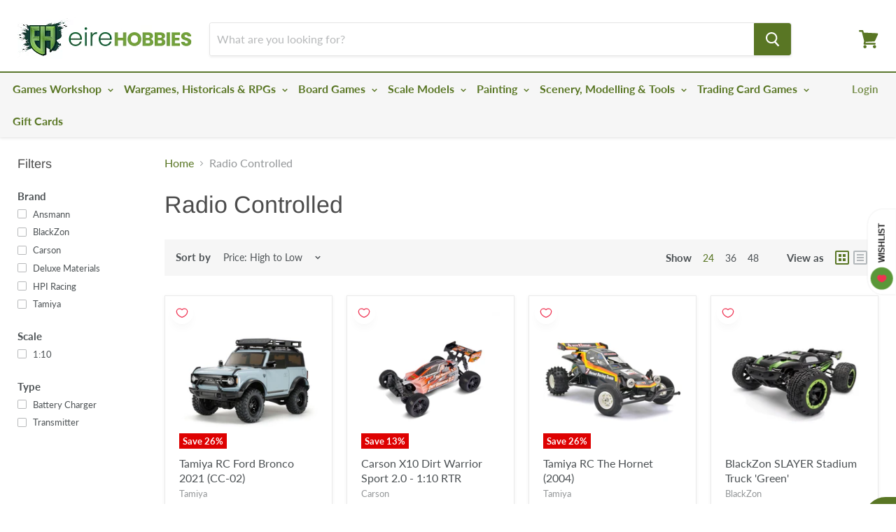

--- FILE ---
content_type: text/html; charset=utf-8
request_url: https://eirehobbies.com/collections/radio-controlled
body_size: 93004
content:
<!doctype html>
<!--[if IE]><html class="no-js no-touch ie9" lang="en"><![endif]-->
<!--[if !IE]><!--><html class="no-js no-touch" lang="en"><!--<![endif]-->
  <head>
    <meta charset="utf-8">
    <meta http-equiv="x-ua-compatible" content="IE=edge">

    <title>Radio Controlled — EireHobbies</title>

    

    
  <link rel="shortcut icon" href="//eirehobbies.com/cdn/shop/files/fav_32x32.png?v=1636814586" type="image/png">


    <link rel="canonical" href="https://eirehobbies.com/collections/radio-controlled">
    <meta name="viewport" content="width=device-width">

    
    















<meta property="og:site_name" content="EireHobbies">
<meta property="og:url" content="https://eirehobbies.com/collections/radio-controlled">
<meta property="og:title" content="Radio Controlled">
<meta property="og:type" content="website">
<meta property="og:description" content="EireHobbies - Ireland&#39;s premier hobby and model store! Stocking a wide range of scale models, painting supplies, boxed games, scenery and model supplies and accessories.">













  <meta name="twitter:site" content="@EireHobbies">








<meta name="twitter:title" content="Radio Controlled">
<meta name="twitter:description" content="EireHobbies - Ireland&#39;s premier hobby and model store! Stocking a wide range of scale models, painting supplies, boxed games, scenery and model supplies and accessories.">





    <script>window.performance && window.performance.mark && window.performance.mark('shopify.content_for_header.start');</script><meta name="google-site-verification" content="PW8z9eB0_nT35AjjWxtux98qaLOKfrqXiunNh42Z60c">
<meta id="shopify-digital-wallet" name="shopify-digital-wallet" content="/58844446927/digital_wallets/dialog">
<meta name="shopify-checkout-api-token" content="608f3bfcdf1deb55ee349c22ce42e45e">
<meta id="in-context-paypal-metadata" data-shop-id="58844446927" data-venmo-supported="false" data-environment="production" data-locale="en_US" data-paypal-v4="true" data-currency="EUR">
<link rel="alternate" type="application/atom+xml" title="Feed" href="/collections/radio-controlled.atom" />
<link rel="alternate" type="application/json+oembed" href="https://eirehobbies.com/collections/radio-controlled.oembed">
<script async="async" src="/checkouts/internal/preloads.js?locale=en-IE"></script>
<link rel="preconnect" href="https://shop.app" crossorigin="anonymous">
<script async="async" src="https://shop.app/checkouts/internal/preloads.js?locale=en-IE&shop_id=58844446927" crossorigin="anonymous"></script>
<script id="apple-pay-shop-capabilities" type="application/json">{"shopId":58844446927,"countryCode":"IE","currencyCode":"EUR","merchantCapabilities":["supports3DS"],"merchantId":"gid:\/\/shopify\/Shop\/58844446927","merchantName":"EireHobbies","requiredBillingContactFields":["postalAddress","email","phone"],"requiredShippingContactFields":["postalAddress","email","phone"],"shippingType":"shipping","supportedNetworks":["visa","maestro","masterCard","amex"],"total":{"type":"pending","label":"EireHobbies","amount":"1.00"},"shopifyPaymentsEnabled":true,"supportsSubscriptions":true}</script>
<script id="shopify-features" type="application/json">{"accessToken":"608f3bfcdf1deb55ee349c22ce42e45e","betas":["rich-media-storefront-analytics"],"domain":"eirehobbies.com","predictiveSearch":true,"shopId":58844446927,"locale":"en"}</script>
<script>var Shopify = Shopify || {};
Shopify.shop = "eirehobbies.myshopify.com";
Shopify.locale = "en";
Shopify.currency = {"active":"EUR","rate":"1.0"};
Shopify.country = "IE";
Shopify.theme = {"name":"EireHobbies Empire Theme V1 - GroWave","id":161639465298,"schema_name":"Empire","schema_version":"4.2.0","theme_store_id":null,"role":"main"};
Shopify.theme.handle = "null";
Shopify.theme.style = {"id":null,"handle":null};
Shopify.cdnHost = "eirehobbies.com/cdn";
Shopify.routes = Shopify.routes || {};
Shopify.routes.root = "/";</script>
<script type="module">!function(o){(o.Shopify=o.Shopify||{}).modules=!0}(window);</script>
<script>!function(o){function n(){var o=[];function n(){o.push(Array.prototype.slice.apply(arguments))}return n.q=o,n}var t=o.Shopify=o.Shopify||{};t.loadFeatures=n(),t.autoloadFeatures=n()}(window);</script>
<script>
  window.ShopifyPay = window.ShopifyPay || {};
  window.ShopifyPay.apiHost = "shop.app\/pay";
  window.ShopifyPay.redirectState = null;
</script>
<script id="shop-js-analytics" type="application/json">{"pageType":"collection"}</script>
<script defer="defer" async type="module" src="//eirehobbies.com/cdn/shopifycloud/shop-js/modules/v2/client.init-shop-cart-sync_BApSsMSl.en.esm.js"></script>
<script defer="defer" async type="module" src="//eirehobbies.com/cdn/shopifycloud/shop-js/modules/v2/chunk.common_CBoos6YZ.esm.js"></script>
<script type="module">
  await import("//eirehobbies.com/cdn/shopifycloud/shop-js/modules/v2/client.init-shop-cart-sync_BApSsMSl.en.esm.js");
await import("//eirehobbies.com/cdn/shopifycloud/shop-js/modules/v2/chunk.common_CBoos6YZ.esm.js");

  window.Shopify.SignInWithShop?.initShopCartSync?.({"fedCMEnabled":true,"windoidEnabled":true});

</script>
<script>
  window.Shopify = window.Shopify || {};
  if (!window.Shopify.featureAssets) window.Shopify.featureAssets = {};
  window.Shopify.featureAssets['shop-js'] = {"shop-cart-sync":["modules/v2/client.shop-cart-sync_DJczDl9f.en.esm.js","modules/v2/chunk.common_CBoos6YZ.esm.js"],"init-fed-cm":["modules/v2/client.init-fed-cm_BzwGC0Wi.en.esm.js","modules/v2/chunk.common_CBoos6YZ.esm.js"],"init-windoid":["modules/v2/client.init-windoid_BS26ThXS.en.esm.js","modules/v2/chunk.common_CBoos6YZ.esm.js"],"shop-cash-offers":["modules/v2/client.shop-cash-offers_DthCPNIO.en.esm.js","modules/v2/chunk.common_CBoos6YZ.esm.js","modules/v2/chunk.modal_Bu1hFZFC.esm.js"],"shop-button":["modules/v2/client.shop-button_D_JX508o.en.esm.js","modules/v2/chunk.common_CBoos6YZ.esm.js"],"init-shop-email-lookup-coordinator":["modules/v2/client.init-shop-email-lookup-coordinator_DFwWcvrS.en.esm.js","modules/v2/chunk.common_CBoos6YZ.esm.js"],"shop-toast-manager":["modules/v2/client.shop-toast-manager_tEhgP2F9.en.esm.js","modules/v2/chunk.common_CBoos6YZ.esm.js"],"shop-login-button":["modules/v2/client.shop-login-button_DwLgFT0K.en.esm.js","modules/v2/chunk.common_CBoos6YZ.esm.js","modules/v2/chunk.modal_Bu1hFZFC.esm.js"],"avatar":["modules/v2/client.avatar_BTnouDA3.en.esm.js"],"init-shop-cart-sync":["modules/v2/client.init-shop-cart-sync_BApSsMSl.en.esm.js","modules/v2/chunk.common_CBoos6YZ.esm.js"],"pay-button":["modules/v2/client.pay-button_BuNmcIr_.en.esm.js","modules/v2/chunk.common_CBoos6YZ.esm.js"],"init-shop-for-new-customer-accounts":["modules/v2/client.init-shop-for-new-customer-accounts_DrjXSI53.en.esm.js","modules/v2/client.shop-login-button_DwLgFT0K.en.esm.js","modules/v2/chunk.common_CBoos6YZ.esm.js","modules/v2/chunk.modal_Bu1hFZFC.esm.js"],"init-customer-accounts-sign-up":["modules/v2/client.init-customer-accounts-sign-up_TlVCiykN.en.esm.js","modules/v2/client.shop-login-button_DwLgFT0K.en.esm.js","modules/v2/chunk.common_CBoos6YZ.esm.js","modules/v2/chunk.modal_Bu1hFZFC.esm.js"],"shop-follow-button":["modules/v2/client.shop-follow-button_C5D3XtBb.en.esm.js","modules/v2/chunk.common_CBoos6YZ.esm.js","modules/v2/chunk.modal_Bu1hFZFC.esm.js"],"checkout-modal":["modules/v2/client.checkout-modal_8TC_1FUY.en.esm.js","modules/v2/chunk.common_CBoos6YZ.esm.js","modules/v2/chunk.modal_Bu1hFZFC.esm.js"],"init-customer-accounts":["modules/v2/client.init-customer-accounts_C0Oh2ljF.en.esm.js","modules/v2/client.shop-login-button_DwLgFT0K.en.esm.js","modules/v2/chunk.common_CBoos6YZ.esm.js","modules/v2/chunk.modal_Bu1hFZFC.esm.js"],"lead-capture":["modules/v2/client.lead-capture_Cq0gfm7I.en.esm.js","modules/v2/chunk.common_CBoos6YZ.esm.js","modules/v2/chunk.modal_Bu1hFZFC.esm.js"],"shop-login":["modules/v2/client.shop-login_BmtnoEUo.en.esm.js","modules/v2/chunk.common_CBoos6YZ.esm.js","modules/v2/chunk.modal_Bu1hFZFC.esm.js"],"payment-terms":["modules/v2/client.payment-terms_BHOWV7U_.en.esm.js","modules/v2/chunk.common_CBoos6YZ.esm.js","modules/v2/chunk.modal_Bu1hFZFC.esm.js"]};
</script>
<script>(function() {
  var isLoaded = false;
  function asyncLoad() {
    if (isLoaded) return;
    isLoaded = true;
    var urls = ["\/\/swymv3free-01.azureedge.net\/code\/swym-shopify.js?shop=eirehobbies.myshopify.com","https:\/\/ecommplugins-scripts.trustpilot.com\/v2.1\/js\/header.min.js?settings=eyJrZXkiOiIzMzN0RWIxVkRMN3RVTzhzIiwicyI6IiJ9\u0026v=2.5\u0026shop=eirehobbies.myshopify.com","https:\/\/ecommplugins-trustboxsettings.trustpilot.com\/eirehobbies.myshopify.com.js?settings=1717856340783\u0026shop=eirehobbies.myshopify.com","https:\/\/widget.trustpilot.com\/bootstrap\/v5\/tp.widget.sync.bootstrap.min.js?shop=eirehobbies.myshopify.com"];
    for (var i = 0; i < urls.length; i++) {
      var s = document.createElement('script');
      s.type = 'text/javascript';
      s.async = true;
      s.src = urls[i];
      var x = document.getElementsByTagName('script')[0];
      x.parentNode.insertBefore(s, x);
    }
  };
  if(window.attachEvent) {
    window.attachEvent('onload', asyncLoad);
  } else {
    window.addEventListener('load', asyncLoad, false);
  }
})();</script>
<script id="__st">var __st={"a":58844446927,"offset":0,"reqid":"cb5ac638-a5ec-4fc6-b26c-793fef6ca492-1768884631","pageurl":"eirehobbies.com\/collections\/radio-controlled","u":"e76436d36957","p":"collection","rtyp":"collection","rid":274347655375};</script>
<script>window.ShopifyPaypalV4VisibilityTracking = true;</script>
<script id="captcha-bootstrap">!function(){'use strict';const t='contact',e='account',n='new_comment',o=[[t,t],['blogs',n],['comments',n],[t,'customer']],c=[[e,'customer_login'],[e,'guest_login'],[e,'recover_customer_password'],[e,'create_customer']],r=t=>t.map((([t,e])=>`form[action*='/${t}']:not([data-nocaptcha='true']) input[name='form_type'][value='${e}']`)).join(','),a=t=>()=>t?[...document.querySelectorAll(t)].map((t=>t.form)):[];function s(){const t=[...o],e=r(t);return a(e)}const i='password',u='form_key',d=['recaptcha-v3-token','g-recaptcha-response','h-captcha-response',i],f=()=>{try{return window.sessionStorage}catch{return}},m='__shopify_v',_=t=>t.elements[u];function p(t,e,n=!1){try{const o=window.sessionStorage,c=JSON.parse(o.getItem(e)),{data:r}=function(t){const{data:e,action:n}=t;return t[m]||n?{data:e,action:n}:{data:t,action:n}}(c);for(const[e,n]of Object.entries(r))t.elements[e]&&(t.elements[e].value=n);n&&o.removeItem(e)}catch(o){console.error('form repopulation failed',{error:o})}}const l='form_type',E='cptcha';function T(t){t.dataset[E]=!0}const w=window,h=w.document,L='Shopify',v='ce_forms',y='captcha';let A=!1;((t,e)=>{const n=(g='f06e6c50-85a8-45c8-87d0-21a2b65856fe',I='https://cdn.shopify.com/shopifycloud/storefront-forms-hcaptcha/ce_storefront_forms_captcha_hcaptcha.v1.5.2.iife.js',D={infoText:'Protected by hCaptcha',privacyText:'Privacy',termsText:'Terms'},(t,e,n)=>{const o=w[L][v],c=o.bindForm;if(c)return c(t,g,e,D).then(n);var r;o.q.push([[t,g,e,D],n]),r=I,A||(h.body.append(Object.assign(h.createElement('script'),{id:'captcha-provider',async:!0,src:r})),A=!0)});var g,I,D;w[L]=w[L]||{},w[L][v]=w[L][v]||{},w[L][v].q=[],w[L][y]=w[L][y]||{},w[L][y].protect=function(t,e){n(t,void 0,e),T(t)},Object.freeze(w[L][y]),function(t,e,n,w,h,L){const[v,y,A,g]=function(t,e,n){const i=e?o:[],u=t?c:[],d=[...i,...u],f=r(d),m=r(i),_=r(d.filter((([t,e])=>n.includes(e))));return[a(f),a(m),a(_),s()]}(w,h,L),I=t=>{const e=t.target;return e instanceof HTMLFormElement?e:e&&e.form},D=t=>v().includes(t);t.addEventListener('submit',(t=>{const e=I(t);if(!e)return;const n=D(e)&&!e.dataset.hcaptchaBound&&!e.dataset.recaptchaBound,o=_(e),c=g().includes(e)&&(!o||!o.value);(n||c)&&t.preventDefault(),c&&!n&&(function(t){try{if(!f())return;!function(t){const e=f();if(!e)return;const n=_(t);if(!n)return;const o=n.value;o&&e.removeItem(o)}(t);const e=Array.from(Array(32),(()=>Math.random().toString(36)[2])).join('');!function(t,e){_(t)||t.append(Object.assign(document.createElement('input'),{type:'hidden',name:u})),t.elements[u].value=e}(t,e),function(t,e){const n=f();if(!n)return;const o=[...t.querySelectorAll(`input[type='${i}']`)].map((({name:t})=>t)),c=[...d,...o],r={};for(const[a,s]of new FormData(t).entries())c.includes(a)||(r[a]=s);n.setItem(e,JSON.stringify({[m]:1,action:t.action,data:r}))}(t,e)}catch(e){console.error('failed to persist form',e)}}(e),e.submit())}));const S=(t,e)=>{t&&!t.dataset[E]&&(n(t,e.some((e=>e===t))),T(t))};for(const o of['focusin','change'])t.addEventListener(o,(t=>{const e=I(t);D(e)&&S(e,y())}));const B=e.get('form_key'),M=e.get(l),P=B&&M;t.addEventListener('DOMContentLoaded',(()=>{const t=y();if(P)for(const e of t)e.elements[l].value===M&&p(e,B);[...new Set([...A(),...v().filter((t=>'true'===t.dataset.shopifyCaptcha))])].forEach((e=>S(e,t)))}))}(h,new URLSearchParams(w.location.search),n,t,e,['guest_login'])})(!0,!0)}();</script>
<script integrity="sha256-4kQ18oKyAcykRKYeNunJcIwy7WH5gtpwJnB7kiuLZ1E=" data-source-attribution="shopify.loadfeatures" defer="defer" src="//eirehobbies.com/cdn/shopifycloud/storefront/assets/storefront/load_feature-a0a9edcb.js" crossorigin="anonymous"></script>
<script crossorigin="anonymous" defer="defer" src="//eirehobbies.com/cdn/shopifycloud/storefront/assets/shopify_pay/storefront-65b4c6d7.js?v=20250812"></script>
<script data-source-attribution="shopify.dynamic_checkout.dynamic.init">var Shopify=Shopify||{};Shopify.PaymentButton=Shopify.PaymentButton||{isStorefrontPortableWallets:!0,init:function(){window.Shopify.PaymentButton.init=function(){};var t=document.createElement("script");t.src="https://eirehobbies.com/cdn/shopifycloud/portable-wallets/latest/portable-wallets.en.js",t.type="module",document.head.appendChild(t)}};
</script>
<script data-source-attribution="shopify.dynamic_checkout.buyer_consent">
  function portableWalletsHideBuyerConsent(e){var t=document.getElementById("shopify-buyer-consent"),n=document.getElementById("shopify-subscription-policy-button");t&&n&&(t.classList.add("hidden"),t.setAttribute("aria-hidden","true"),n.removeEventListener("click",e))}function portableWalletsShowBuyerConsent(e){var t=document.getElementById("shopify-buyer-consent"),n=document.getElementById("shopify-subscription-policy-button");t&&n&&(t.classList.remove("hidden"),t.removeAttribute("aria-hidden"),n.addEventListener("click",e))}window.Shopify?.PaymentButton&&(window.Shopify.PaymentButton.hideBuyerConsent=portableWalletsHideBuyerConsent,window.Shopify.PaymentButton.showBuyerConsent=portableWalletsShowBuyerConsent);
</script>
<script data-source-attribution="shopify.dynamic_checkout.cart.bootstrap">document.addEventListener("DOMContentLoaded",(function(){function t(){return document.querySelector("shopify-accelerated-checkout-cart, shopify-accelerated-checkout")}if(t())Shopify.PaymentButton.init();else{new MutationObserver((function(e,n){t()&&(Shopify.PaymentButton.init(),n.disconnect())})).observe(document.body,{childList:!0,subtree:!0})}}));
</script>
<script id='scb4127' type='text/javascript' async='' src='https://eirehobbies.com/cdn/shopifycloud/privacy-banner/storefront-banner.js'></script><link id="shopify-accelerated-checkout-styles" rel="stylesheet" media="screen" href="https://eirehobbies.com/cdn/shopifycloud/portable-wallets/latest/accelerated-checkout-backwards-compat.css" crossorigin="anonymous">
<style id="shopify-accelerated-checkout-cart">
        #shopify-buyer-consent {
  margin-top: 1em;
  display: inline-block;
  width: 100%;
}

#shopify-buyer-consent.hidden {
  display: none;
}

#shopify-subscription-policy-button {
  background: none;
  border: none;
  padding: 0;
  text-decoration: underline;
  font-size: inherit;
  cursor: pointer;
}

#shopify-subscription-policy-button::before {
  box-shadow: none;
}

      </style>

<script>window.performance && window.performance.mark && window.performance.mark('shopify.content_for_header.end');</script>

    <script>
      document.documentElement.className=document.documentElement.className.replace(/\bno-js\b/,'js');
      if(window.Shopify&&window.Shopify.designMode)document.documentElement.className+=' in-theme-editor';
      if(('ontouchstart' in window)||window.DocumentTouch&&document instanceof DocumentTouch)document.documentElement.className=document.documentElement.className.replace(/\bno-touch\b/,'has-touch');
    </script>

    <link href="//eirehobbies.com/cdn/shop/t/6/assets/theme.scss.css?v=7154641851482976721762952814" rel="stylesheet" type="text/css" media="all" />
  
<!-- GSSTART Slider code start. Do not change --><!-- Slider code end. Do not change GSEND -->

<!-- check for active ws customer --><!-- add querystring to search in test mode -->

<!-- redirect to ws-cart -->

<!-- ajax data  -->

  


<!-- product data -->


<script>
//==========================================
//      Set global liquid variables
//==========================================
  //general variables
  var wsgVersion = 4.82;
  var wsgActive = true;
  var isWsgCustomer = false;
  var wsgRunCollection;
  var wsgBetaRestrictedCart = true;
  var wsgCollectionObserver;
  var wsgRunProduct;
  var wsgRunCart;
  var wsgCartObserver = false;
  var wsgShopCountryCode = "IE";
  var wsgRunSinglePage;
  var wsgRunSignup;
  //AJAX variables
  var wsgRunAjax;
  var wsgAjaxCart; 
  var runProxy;
  var hideDomElements = [".live-search-form .money", ".shopify-payment-button__button",".badge--sale",".price--compare-at",".hideWsg"]; 
  var wsgData =     
  var wsgProdData = null	
  //product variables
  var wsgCustomerTags = null
  var wsgCollectionsList = null 

  //money formatting
  var wsgMoneyFormat = "€{{amount}}";

  
    var wsgCurrentVariant = null;
  
  var wsgAjaxSettings = {"price":".visible .atc--product-details--price-value","subtotal":".visible .atc-subtotal--price","checkoutBtn":".atc-button--checkout"};
  var wsgSwatch = "";
  var wsgQVSelector = [".modal"];
  var wsgPriceSelectors = {
    productPrice: [".product--price .price--main .money",".product--price .price--main"],
    collectionPrices: [".price--main"]
  };
  
//Load WSG script
(function(){
  //Libraries required to run Wholesale Gorilla.  Do not delete unless you have uninstalled Wholesale Gorilla.

//shopify common
"undefined"==typeof window.wsgShopify&&(window.wsgShopify={}),wsgShopify.bind=function(t,e){return function(){return t.apply(e,arguments)}},wsgShopify.setSelectorByValue=function(t,e){for(var n=0,i=t.options.length;n<i;n++){var o=t.options[n];if(e==o.value||e==o.innerHTML)return t.selectedIndex=n}},wsgShopify.addListener=function(t,e,n){t.addEventListener?t.addEventListener(e,n,!1):t.attachEvent("on"+e,n)},wsgShopify.postLink=function(t,e){var n=(e=e||{}).method||"post",i=e.parameters||{},o=document.createElement("form");for(var r in o.setAttribute("method",n),o.setAttribute("action",t),i){var l=document.createElement("input");l.setAttribute("type","hidden"),l.setAttribute("name",r),l.setAttribute("value",i[r]),o.appendChild(l)}document.body.appendChild(o),o.submit(),document.body.removeChild(o)},wsgShopify.CountryProvinceSelector=function(t,e,n){this.countryEl=document.getElementById(t),this.provinceEl=document.getElementById(e),this.provinceContainer=document.getElementById(n.hideElement||e),wsgShopify.addListener(this.countryEl,"change",wsgShopify.bind(this.countryHandler,this)),this.initCountry(),this.initProvince()},wsgShopify.CountryProvinceSelector.prototype={initCountry:function(){var t=this.countryEl.getAttribute("data-default");wsgShopify.setSelectorByValue(this.countryEl,t),this.countryHandler()},initProvince:function(){var t=this.provinceEl.getAttribute("data-default");t&&0<this.provinceEl.options.length&&wsgShopify.setSelectorByValue(this.provinceEl,t)},countryHandler:function(){var t=(i=this.countryEl.options[this.countryEl.selectedIndex]).getAttribute("data-provinces"),e=JSON.parse(t);if(this.clearOptions(this.provinceEl),e&&0==e.length)this.provinceContainer.style.display="none";else{for(var n=0;n<e.length;n++){var i;(i=document.createElement("option")).value=e[n][0],i.innerHTML=e[n][1],this.provinceEl.appendChild(i)}this.provinceContainer.style.display=""}},clearOptions:function(t){for(;t.firstChild;)t.removeChild(t.firstChild)},setOptions:function(t,e){var n=0;for(e.length;n<e.length;n++){var i=document.createElement("option");i.value=e[n],i.innerHTML=e[n],t.appendChild(i)}}};

//Option selection
function floatToString(t,e){var o=t.toFixed(e).toString();return o.match(/^\.\d+/)?"0"+o:o}"undefined"==typeof window.wsgShopify&&(window.wsgShopify={}),wsgShopify.each=function(t,e){for(var o=0;o<t.length;o++)e(t[o],o)},wsgShopify.map=function(t,e){for(var o=[],i=0;i<t.length;i++)o.push(e(t[i],i));return o},wsgShopify.arrayIncludes=function(t,e){for(var o=0;o<t.length;o++)if(t[o]==e)return!0;return!1},wsgShopify.uniq=function(t){for(var e=[],o=0;o<t.length;o++)wsgShopify.arrayIncludes(e,t[o])||e.push(t[o]);return e},wsgShopify.isDefined=function(t){return void 0!==t},wsgShopify.getClass=function(t){return Object.prototype.toString.call(t).slice(8,-1)},wsgShopify.extend=function(t,e){function o(){}o.prototype=e.prototype,t.prototype=new o,(t.prototype.constructor=t).baseConstructor=e,t.superClass=e.prototype},wsgShopify.locationSearch=function(){return window.location.search},wsgShopify.locationHash=function(){return window.location.hash},wsgShopify.replaceState=function(t){window.history.replaceState({},document.title,t)},wsgShopify.urlParam=function(t){var e=RegExp("[?&]"+t+"=([^&#]*)").exec(wsgShopify.locationSearch());return e&&decodeURIComponent(e[1].replace(/\+/g," "))},wsgShopify.newState=function(t,e){return(wsgShopify.urlParam(t)?wsgShopify.locationSearch().replace(RegExp("("+t+"=)[^&#]+"),"$1"+e):""===wsgShopify.locationSearch()?"?"+t+"="+e:wsgShopify.locationSearch()+"&"+t+"="+e)+wsgShopify.locationHash()},wsgShopify.setParam=function(t,e){wsgShopify.replaceState(wsgShopify.newState(t,e))},wsgShopify.Product=function(t){wsgShopify.isDefined(t)&&this.update(t)},wsgShopify.Product.prototype.update=function(t){for(property in t)this[property]=t[property]},wsgShopify.Product.prototype.optionNames=function(){return"Array"==wsgShopify.getClass(this.options)?this.options:[]},wsgShopify.Product.prototype.optionValues=function(o){if(!wsgShopify.isDefined(this.variants))return null;var t=wsgShopify.map(this.variants,function(t){var e="option"+(o+1);return t[e]==undefined?null:t[e]});return null==t[0]?null:wsgShopify.uniq(t)},wsgShopify.Product.prototype.getVariant=function(i){var r=null;return i.length!=this.options.length||wsgShopify.each(this.variants,function(t){for(var e=!0,o=0;o<i.length;o++){t["option"+(o+1)]!=i[o]&&(e=!1)}1!=e||(r=t)}),r},wsgShopify.Product.prototype.getVariantById=function(t){for(var e=0;e<this.variants.length;e++){var o=this.variants[e];if(t==o.id)return o}return null},wsgShopify.money_format="$",wsgShopify.formatMoney=function(t,e){function n(t,e){return void 0===t?e:t}function o(t,e,o,i){if(e=n(e,2),o=n(o,","),i=n(i,"."),isNaN(t)||null==t)return 0;var r=(t=(t/100).toFixed(e)).split(".");return r[0].replace(/(\d)(?=(\d\d\d)+(?!\d))/g,"$1"+o)+(r[1]?i+r[1]:"")}"string"==typeof t&&(t=t.replace(".",""));var i="",r=/\{\{\s*(\w+)\s*\}\}/,a=e||this.money_format;switch(a.match(r)[1]){case"amount":i=o(t,2);break;case"amount_no_decimals":i=o(t,0);break;case"amount_with_comma_separator":i=o(t,2,".",",");break;case"amount_with_space_separator":i=o(t,2," ",",");break;case"amount_with_period_and_space_separator":i=o(t,2," ",".");break;case"amount_no_decimals_with_comma_separator":i=o(t,0,".",",");break;case"amount_no_decimals_with_space_separator":i=o(t,0," ");break;case"amount_with_apostrophe_separator":i=o(t,2,"'",".")}return a.replace(r,i)},wsgShopify.OptionSelectors=function(t,e){return this.selectorDivClass="selector-wrapper",this.selectorClass="single-option-selector",this.variantIdFieldIdSuffix="-variant-id",this.variantIdField=null,this.historyState=null,this.selectors=[],this.domIdPrefix=t,this.product=new wsgShopify.Product(e.product),this.onVariantSelected=wsgShopify.isDefined(e.onVariantSelected)?e.onVariantSelected:function(){},this.replaceSelector(t),this.initDropdown(),e.enableHistoryState&&(this.historyState=new wsgShopify.OptionSelectors.HistoryState(this)),!0},wsgShopify.OptionSelectors.prototype.initDropdown=function(){var t={initialLoad:!0};if(!this.selectVariantFromDropdown(t)){var e=this;setTimeout(function(){e.selectVariantFromParams(t)||e.fireOnChangeForFirstDropdown.call(e,t)})}},wsgShopify.OptionSelectors.prototype.fireOnChangeForFirstDropdown=function(t){this.selectors[0].element.onchange(t)},wsgShopify.OptionSelectors.prototype.selectVariantFromParamsOrDropdown=function(t){this.selectVariantFromParams(t)||this.selectVariantFromDropdown(t)},wsgShopify.OptionSelectors.prototype.replaceSelector=function(t){var e=document.getElementById(t),o=e.parentNode;wsgShopify.each(this.buildSelectors(),function(t){o.insertBefore(t,e)}),e.style.display="none",this.variantIdField=e},wsgShopify.OptionSelectors.prototype.selectVariantFromDropdown=function(t){var e=document.getElementById(this.domIdPrefix).querySelector("[selected]");if(e||(e=document.getElementById(this.domIdPrefix).querySelector('[selected="selected"]')),!e)return!1;var o=e.value;return this.selectVariant(o,t)},wsgShopify.OptionSelectors.prototype.selectVariantFromParams=function(t){var e=wsgShopify.urlParam("variant");return this.selectVariant(e,t)},wsgShopify.OptionSelectors.prototype.selectVariant=function(t,e){var o=this.product.getVariantById(t);if(null==o)return!1;for(var i=0;i<this.selectors.length;i++){var r=this.selectors[i].element,n=o[r.getAttribute("data-option")];null!=n&&this.optionExistInSelect(r,n)&&(r.value=n)}return"undefined"!=typeof jQuery?jQuery(this.selectors[0].element).trigger("change",e):this.selectors[0].element.onchange(e),!0},wsgShopify.OptionSelectors.prototype.optionExistInSelect=function(t,e){for(var o=0;o<t.options.length;o++)if(t.options[o].value==e)return!0},wsgShopify.OptionSelectors.prototype.insertSelectors=function(t,e){wsgShopify.isDefined(e)&&this.setMessageElement(e),this.domIdPrefix="product-"+this.product.id+"-variant-selector";var o=document.getElementById(t);wsgShopify.each(this.buildSelectors(),function(t){o.appendChild(t)})},wsgShopify.OptionSelectors.prototype.buildSelectors=function(){for(var t=0;t<this.product.optionNames().length;t++){var e=new wsgShopify.SingleOptionSelector(this,t,this.product.optionNames()[t],this.product.optionValues(t));e.element.disabled=!1,this.selectors.push(e)}var i=this.selectorDivClass,r=this.product.optionNames();return wsgShopify.map(this.selectors,function(t){var e=document.createElement("div");if(e.setAttribute("class",i),1<r.length){var o=document.createElement("label");o.htmlFor=t.element.id,o.innerHTML=t.name,e.appendChild(o)}return e.appendChild(t.element),e})},wsgShopify.OptionSelectors.prototype.selectedValues=function(){for(var t=[],e=0;e<this.selectors.length;e++){var o=this.selectors[e].element.value;t.push(o)}return t},wsgShopify.OptionSelectors.prototype.updateSelectors=function(t,e){var o=this.selectedValues(),i=this.product.getVariant(o);i?(this.variantIdField.disabled=!1,this.variantIdField.value=i.id):this.variantIdField.disabled=!0,this.onVariantSelected(i,this,e),null!=this.historyState&&this.historyState.onVariantChange(i,this,e)},wsgShopify.OptionSelectorsFromDOM=function(t,e){var o=e.optionNames||[],i=e.priceFieldExists||!0,r=e.delimiter||"/",n=this.createProductFromSelector(t,o,i,r);e.product=n,wsgShopify.OptionSelectorsFromDOM.baseConstructor.call(this,t,e)},wsgShopify.extend(wsgShopify.OptionSelectorsFromDOM,wsgShopify.OptionSelectors),wsgShopify.OptionSelectorsFromDOM.prototype.createProductFromSelector=function(t,n,a,s){if(!wsgShopify.isDefined(a))a=!0;if(!wsgShopify.isDefined(s))s="/";var e=document.getElementById(t),o=e.childNodes,p=(e.parentNode,n.length),l=[];wsgShopify.each(o,function(t){if(1==t.nodeType&&"option"==t.tagName.toLowerCase()){var e=t.innerHTML.split(new RegExp("\\s*\\"+s+"\\s*"));0==n.length&&(p=e.length-(a?1:0));var o=e.slice(0,p),i=a?e[p]:"",r=(t.getAttribute("value"),{available:!t.disabled,id:parseFloat(t.value),price:i,option1:o[0],option2:o[1],option3:o[2]});l.push(r)}});var i={variants:l};if(0==n.length){i.options=[];for(var r=0;r<p;r++)i.options[r]="option "+(r+1)}else i.options=n;return i},wsgShopify.SingleOptionSelector=function(o,i,t,e){this.multiSelector=o,this.values=e,this.index=i,this.name=t,this.element=document.createElement("select");for(var r=0;r<e.length;r++){var n=document.createElement("option");n.value=e[r],n.innerHTML=e[r],this.element.appendChild(n)}return this.element.setAttribute("class",this.multiSelector.selectorClass),this.element.setAttribute("data-option","option"+(i+1)),this.element.id=o.domIdPrefix+"-option-"+i,this.element.onchange=function(t,e){e=e||{},o.updateSelectors(i,e)},!0},wsgShopify.Image={preload:function(t,e){for(var o=0;o<t.length;o++){var i=t[o];this.loadImage(this.getSizedImageUrl(i,e))}},loadImage:function(t){(new Image).src=t},switchImage:function(t,e,o){if(t&&e){var i=this.imageSize(e.src),r=this.getSizedImageUrl(t.src,i);o?o(r,t,e):e.src=r}},imageSize:function(t){var e=t.match(/.+_((?:pico|icon|thumb|small|compact|medium|large|grande)|\d{1,4}x\d{0,4}|x\d{1,4})[_\.@]/);return null!==e?e[1]:null},getSizedImageUrl:function(t,e){if(null==e)return t;if("master"==e)return this.removeProtocol(t);var o=t.match(/\.(jpg|jpeg|gif|png|bmp|bitmap|tiff|tif)(\?v=\d+)?$/i);if(null==o)return null;var i=t.split(o[0]),r=o[0];return this.removeProtocol(i[0]+"_"+e+r)},removeProtocol:function(t){return t.replace(/http(s)?:/,"")}},wsgShopify.OptionSelectors.HistoryState=function(t){this.browserSupports()&&this.register(t)},wsgShopify.OptionSelectors.HistoryState.prototype.register=function(t){window.addEventListener("popstate",function(){t.selectVariantFromParamsOrDropdown({popStateCall:!0})})},wsgShopify.OptionSelectors.HistoryState.prototype.onVariantChange=function(t,e,o){this.browserSupports()&&(!t||o.initialLoad||o.popStateCall||wsgShopify.setParam("variant",t.id))},wsgShopify.OptionSelectors.HistoryState.prototype.browserSupports=function(){return window.history&&window.history.replaceState};

    var loadWsg = function(url, callback){
    var script = document.createElement("script");
    script.type = "text/javascript";
    
    // If the browser is Internet Explorer.
    if (script.readyState){ 
      script.onreadystatechange = function(){
        if (script.readyState == "loaded" || script.readyState == "complete"){
          script.onreadystatechange = null;
          callback();
        }
      };
    // For any other browser.
    } else {
      script.onload = function(){
        callback();
      };
    }
    
    script.src = url;
    document.getElementsByTagName("head")[0].appendChild(script);
    };
  
  loadWsg(wsgData.server_link, function(){
  })
})();

//init appropriate WSG process
document.addEventListener("DOMContentLoaded", function(event) {
  //=== PRODUCT===
  
  
	//=== COLLECTION ===
  
  	wsgRunCollection = true;
  	wsgCollectionObserver = false;
  
  
	//=== SEARCH ===
    

	//=== Home ===  
  

	//=== AJAX CART ===
  
  	wsgRunAjax = true;
  

  //update button classes

  jQuery(".wsg-button-fix").addClass("button-primary")
  if(jQuery(".wsg-proxy-container").length > 0){
    //update select backgrounds
    let inputBG = jQuery('.wsg-input').css('background-color');
    jQuery('.wsg-proxy-container select').attr('style', 'background-color:' + inputBG + ';');
  }
  
  //=========================
  //         CUSTOM JS
  //==========================
  
})  //end DOM content loaded listener

function wsgCustomJs(){
  jQuery(window).on("load", function(){
    //wsgCustomJs window placeholder
    //update secondary btn color on proxy cart
    if(jQuery("#wsg-checkout-one").length > 0){
        let wsgBtnColor = jQuery("#wsg-checkout-one").css("background-color");
        let wsgBtnBackground = "none";
        let wsgBtnBorder = "thin solid " + wsgBtnColor;
      	let wsgPaddingTop = jQuery("#wsg-checkout-one").css("padding-top");
      	let wsgPaddingLeft = jQuery("#wsg-checkout-one").css("padding-left");
      	let wsgBtnPadding = wsgPaddingTop + " " + wsgPaddingLeft;
        jQuery(".spof-btn").css("background", wsgBtnBackground).css("color", wsgBtnColor).css("border", wsgBtnBorder).css("padding", wsgBtnPadding)
    }  
  })
  //placeholder here
  //----------------------------------------------------------
  //add custom js that only runs for wholesale below this line
  //----------------------------------------------------------
}

function checkAjaxChange(){
    setTimeout(function(){
      if(jQuery("#wsgAjaxChange").length == 0){
        updateWsgAjax();
      } else {
        setTimeout(function(){
        	if(jQuery("#wsgAjaxChange").length == 0){
              updateWsgAjax();
            } else {
              setTimeout(function(){
                if(jQuery("#wsgAjaxChange").length == 0){
                  updateWsgAjax();
                }
              }, 3000)
            }
        }, 1250)
      }
    },500) 

}
function updateWsgAjax(){
  setTimeout(function(){
    jQuery(".wsgAjaxLoad").trigger("mouseenter");
  }, 750)
}
</script>

<style>
/*   Signup/login */
  #wsg-signup select, 
  #wsg-signup input, 
  #wsg-signup textarea {
    height: 46px;
    border: thin solid #d1d1d1;
    padding: 6px 10px;
  }
  #wsg-signup textarea {
    min-height: 100px;
  }
  .wsg-login-input {
    height: 46px;
    border: thin solid #d1d1d1;
    padding: 6px 10px;
  }
  .wsg-submit-copy {
  }
  #wsg-signup select {
  }
/*   Quick Order Form */
  .wsg-table td {
   border: none;
   min-width: 150px;
  }
  .wsg-table tr {
   border-bottom: thin solid #d1d1d1; 
    border-left: none;
  }
  .wsg-table input[type="number"] {
    border: thin solid #d1d1d1;
    padding: 5px 15px;
    min-height: 42px;
  }
  #wsg-spof-link a {
    text-decoration: inherit;
    color: inherit;
  }
  .wsg-proxy-container a {
    text-decoration: inherit;
    color: inherit;    
  }
  @media screen and (max-width:768px){
    .wsg-proxy-container .wsg-table input[type="number"] {
     	max-width: 80%; 
    }
    .wsg-center img {
    	width: 50px !important;
    }
    .wsg-variant-price-area {
      min-width: 70px !important;
    }
  }
  /* Submit button */
  #wsg-cart-update{
    padding: 8px 10px;
    min-height: 45px;
    max-width: 100% !important;
  }
  .wsg-table {
    background: inherit !important;
  }
  .wsg-spof-container-main {
    background: inherit !important;
  }
  /* General fixes */
   .wsg-proxy-container {
     padding-top: 1.5%;
     }
  .wsg-one-half {
    
  }
  .wsg-button-fix {
  
  }

  .wsg-hide-prices {
    opacity: 0;
    
  }
  
</style>



  
<!--DOOFINDER-SHOPIFY-->  <!--/DOOFINDER-SHOPIFY--><link href="https://monorail-edge.shopifysvc.com" rel="dns-prefetch">
<script>(function(){if ("sendBeacon" in navigator && "performance" in window) {try {var session_token_from_headers = performance.getEntriesByType('navigation')[0].serverTiming.find(x => x.name == '_s').description;} catch {var session_token_from_headers = undefined;}var session_cookie_matches = document.cookie.match(/_shopify_s=([^;]*)/);var session_token_from_cookie = session_cookie_matches && session_cookie_matches.length === 2 ? session_cookie_matches[1] : "";var session_token = session_token_from_headers || session_token_from_cookie || "";function handle_abandonment_event(e) {var entries = performance.getEntries().filter(function(entry) {return /monorail-edge.shopifysvc.com/.test(entry.name);});if (!window.abandonment_tracked && entries.length === 0) {window.abandonment_tracked = true;var currentMs = Date.now();var navigation_start = performance.timing.navigationStart;var payload = {shop_id: 58844446927,url: window.location.href,navigation_start,duration: currentMs - navigation_start,session_token,page_type: "collection"};window.navigator.sendBeacon("https://monorail-edge.shopifysvc.com/v1/produce", JSON.stringify({schema_id: "online_store_buyer_site_abandonment/1.1",payload: payload,metadata: {event_created_at_ms: currentMs,event_sent_at_ms: currentMs}}));}}window.addEventListener('pagehide', handle_abandonment_event);}}());</script>
<script id="web-pixels-manager-setup">(function e(e,d,r,n,o){if(void 0===o&&(o={}),!Boolean(null===(a=null===(i=window.Shopify)||void 0===i?void 0:i.analytics)||void 0===a?void 0:a.replayQueue)){var i,a;window.Shopify=window.Shopify||{};var t=window.Shopify;t.analytics=t.analytics||{};var s=t.analytics;s.replayQueue=[],s.publish=function(e,d,r){return s.replayQueue.push([e,d,r]),!0};try{self.performance.mark("wpm:start")}catch(e){}var l=function(){var e={modern:/Edge?\/(1{2}[4-9]|1[2-9]\d|[2-9]\d{2}|\d{4,})\.\d+(\.\d+|)|Firefox\/(1{2}[4-9]|1[2-9]\d|[2-9]\d{2}|\d{4,})\.\d+(\.\d+|)|Chrom(ium|e)\/(9{2}|\d{3,})\.\d+(\.\d+|)|(Maci|X1{2}).+ Version\/(15\.\d+|(1[6-9]|[2-9]\d|\d{3,})\.\d+)([,.]\d+|)( \(\w+\)|)( Mobile\/\w+|) Safari\/|Chrome.+OPR\/(9{2}|\d{3,})\.\d+\.\d+|(CPU[ +]OS|iPhone[ +]OS|CPU[ +]iPhone|CPU IPhone OS|CPU iPad OS)[ +]+(15[._]\d+|(1[6-9]|[2-9]\d|\d{3,})[._]\d+)([._]\d+|)|Android:?[ /-](13[3-9]|1[4-9]\d|[2-9]\d{2}|\d{4,})(\.\d+|)(\.\d+|)|Android.+Firefox\/(13[5-9]|1[4-9]\d|[2-9]\d{2}|\d{4,})\.\d+(\.\d+|)|Android.+Chrom(ium|e)\/(13[3-9]|1[4-9]\d|[2-9]\d{2}|\d{4,})\.\d+(\.\d+|)|SamsungBrowser\/([2-9]\d|\d{3,})\.\d+/,legacy:/Edge?\/(1[6-9]|[2-9]\d|\d{3,})\.\d+(\.\d+|)|Firefox\/(5[4-9]|[6-9]\d|\d{3,})\.\d+(\.\d+|)|Chrom(ium|e)\/(5[1-9]|[6-9]\d|\d{3,})\.\d+(\.\d+|)([\d.]+$|.*Safari\/(?![\d.]+ Edge\/[\d.]+$))|(Maci|X1{2}).+ Version\/(10\.\d+|(1[1-9]|[2-9]\d|\d{3,})\.\d+)([,.]\d+|)( \(\w+\)|)( Mobile\/\w+|) Safari\/|Chrome.+OPR\/(3[89]|[4-9]\d|\d{3,})\.\d+\.\d+|(CPU[ +]OS|iPhone[ +]OS|CPU[ +]iPhone|CPU IPhone OS|CPU iPad OS)[ +]+(10[._]\d+|(1[1-9]|[2-9]\d|\d{3,})[._]\d+)([._]\d+|)|Android:?[ /-](13[3-9]|1[4-9]\d|[2-9]\d{2}|\d{4,})(\.\d+|)(\.\d+|)|Mobile Safari.+OPR\/([89]\d|\d{3,})\.\d+\.\d+|Android.+Firefox\/(13[5-9]|1[4-9]\d|[2-9]\d{2}|\d{4,})\.\d+(\.\d+|)|Android.+Chrom(ium|e)\/(13[3-9]|1[4-9]\d|[2-9]\d{2}|\d{4,})\.\d+(\.\d+|)|Android.+(UC? ?Browser|UCWEB|U3)[ /]?(15\.([5-9]|\d{2,})|(1[6-9]|[2-9]\d|\d{3,})\.\d+)\.\d+|SamsungBrowser\/(5\.\d+|([6-9]|\d{2,})\.\d+)|Android.+MQ{2}Browser\/(14(\.(9|\d{2,})|)|(1[5-9]|[2-9]\d|\d{3,})(\.\d+|))(\.\d+|)|K[Aa][Ii]OS\/(3\.\d+|([4-9]|\d{2,})\.\d+)(\.\d+|)/},d=e.modern,r=e.legacy,n=navigator.userAgent;return n.match(d)?"modern":n.match(r)?"legacy":"unknown"}(),u="modern"===l?"modern":"legacy",c=(null!=n?n:{modern:"",legacy:""})[u],f=function(e){return[e.baseUrl,"/wpm","/b",e.hashVersion,"modern"===e.buildTarget?"m":"l",".js"].join("")}({baseUrl:d,hashVersion:r,buildTarget:u}),m=function(e){var d=e.version,r=e.bundleTarget,n=e.surface,o=e.pageUrl,i=e.monorailEndpoint;return{emit:function(e){var a=e.status,t=e.errorMsg,s=(new Date).getTime(),l=JSON.stringify({metadata:{event_sent_at_ms:s},events:[{schema_id:"web_pixels_manager_load/3.1",payload:{version:d,bundle_target:r,page_url:o,status:a,surface:n,error_msg:t},metadata:{event_created_at_ms:s}}]});if(!i)return console&&console.warn&&console.warn("[Web Pixels Manager] No Monorail endpoint provided, skipping logging."),!1;try{return self.navigator.sendBeacon.bind(self.navigator)(i,l)}catch(e){}var u=new XMLHttpRequest;try{return u.open("POST",i,!0),u.setRequestHeader("Content-Type","text/plain"),u.send(l),!0}catch(e){return console&&console.warn&&console.warn("[Web Pixels Manager] Got an unhandled error while logging to Monorail."),!1}}}}({version:r,bundleTarget:l,surface:e.surface,pageUrl:self.location.href,monorailEndpoint:e.monorailEndpoint});try{o.browserTarget=l,function(e){var d=e.src,r=e.async,n=void 0===r||r,o=e.onload,i=e.onerror,a=e.sri,t=e.scriptDataAttributes,s=void 0===t?{}:t,l=document.createElement("script"),u=document.querySelector("head"),c=document.querySelector("body");if(l.async=n,l.src=d,a&&(l.integrity=a,l.crossOrigin="anonymous"),s)for(var f in s)if(Object.prototype.hasOwnProperty.call(s,f))try{l.dataset[f]=s[f]}catch(e){}if(o&&l.addEventListener("load",o),i&&l.addEventListener("error",i),u)u.appendChild(l);else{if(!c)throw new Error("Did not find a head or body element to append the script");c.appendChild(l)}}({src:f,async:!0,onload:function(){if(!function(){var e,d;return Boolean(null===(d=null===(e=window.Shopify)||void 0===e?void 0:e.analytics)||void 0===d?void 0:d.initialized)}()){var d=window.webPixelsManager.init(e)||void 0;if(d){var r=window.Shopify.analytics;r.replayQueue.forEach((function(e){var r=e[0],n=e[1],o=e[2];d.publishCustomEvent(r,n,o)})),r.replayQueue=[],r.publish=d.publishCustomEvent,r.visitor=d.visitor,r.initialized=!0}}},onerror:function(){return m.emit({status:"failed",errorMsg:"".concat(f," has failed to load")})},sri:function(e){var d=/^sha384-[A-Za-z0-9+/=]+$/;return"string"==typeof e&&d.test(e)}(c)?c:"",scriptDataAttributes:o}),m.emit({status:"loading"})}catch(e){m.emit({status:"failed",errorMsg:(null==e?void 0:e.message)||"Unknown error"})}}})({shopId: 58844446927,storefrontBaseUrl: "https://eirehobbies.com",extensionsBaseUrl: "https://extensions.shopifycdn.com/cdn/shopifycloud/web-pixels-manager",monorailEndpoint: "https://monorail-edge.shopifysvc.com/unstable/produce_batch",surface: "storefront-renderer",enabledBetaFlags: ["2dca8a86"],webPixelsConfigList: [{"id":"949059922","configuration":"{\"config\":\"{\\\"pixel_id\\\":\\\"G-JCXEDKWJRM\\\",\\\"gtag_events\\\":[{\\\"type\\\":\\\"begin_checkout\\\",\\\"action_label\\\":\\\"G-JCXEDKWJRM\\\"},{\\\"type\\\":\\\"search\\\",\\\"action_label\\\":\\\"G-JCXEDKWJRM\\\"},{\\\"type\\\":\\\"view_item\\\",\\\"action_label\\\":[\\\"G-JCXEDKWJRM\\\",\\\"MC-77TCBB6W9L\\\"]},{\\\"type\\\":\\\"purchase\\\",\\\"action_label\\\":[\\\"G-JCXEDKWJRM\\\",\\\"MC-77TCBB6W9L\\\"]},{\\\"type\\\":\\\"page_view\\\",\\\"action_label\\\":[\\\"G-JCXEDKWJRM\\\",\\\"MC-77TCBB6W9L\\\"]},{\\\"type\\\":\\\"add_payment_info\\\",\\\"action_label\\\":\\\"G-JCXEDKWJRM\\\"},{\\\"type\\\":\\\"add_to_cart\\\",\\\"action_label\\\":\\\"G-JCXEDKWJRM\\\"}],\\\"enable_monitoring_mode\\\":false}\"}","eventPayloadVersion":"v1","runtimeContext":"OPEN","scriptVersion":"b2a88bafab3e21179ed38636efcd8a93","type":"APP","apiClientId":1780363,"privacyPurposes":[],"dataSharingAdjustments":{"protectedCustomerApprovalScopes":["read_customer_address","read_customer_email","read_customer_name","read_customer_personal_data","read_customer_phone"]}},{"id":"shopify-app-pixel","configuration":"{}","eventPayloadVersion":"v1","runtimeContext":"STRICT","scriptVersion":"0450","apiClientId":"shopify-pixel","type":"APP","privacyPurposes":["ANALYTICS","MARKETING"]},{"id":"shopify-custom-pixel","eventPayloadVersion":"v1","runtimeContext":"LAX","scriptVersion":"0450","apiClientId":"shopify-pixel","type":"CUSTOM","privacyPurposes":["ANALYTICS","MARKETING"]}],isMerchantRequest: false,initData: {"shop":{"name":"EireHobbies","paymentSettings":{"currencyCode":"EUR"},"myshopifyDomain":"eirehobbies.myshopify.com","countryCode":"IE","storefrontUrl":"https:\/\/eirehobbies.com"},"customer":null,"cart":null,"checkout":null,"productVariants":[],"purchasingCompany":null},},"https://eirehobbies.com/cdn","fcfee988w5aeb613cpc8e4bc33m6693e112",{"modern":"","legacy":""},{"shopId":"58844446927","storefrontBaseUrl":"https:\/\/eirehobbies.com","extensionBaseUrl":"https:\/\/extensions.shopifycdn.com\/cdn\/shopifycloud\/web-pixels-manager","surface":"storefront-renderer","enabledBetaFlags":"[\"2dca8a86\"]","isMerchantRequest":"false","hashVersion":"fcfee988w5aeb613cpc8e4bc33m6693e112","publish":"custom","events":"[[\"page_viewed\",{}],[\"collection_viewed\",{\"collection\":{\"id\":\"274347655375\",\"title\":\"Radio Controlled\",\"productVariants\":[{\"price\":{\"amount\":254.99,\"currencyCode\":\"EUR\"},\"product\":{\"title\":\"Tamiya RC Ford Bronco 2021 (CC-02)\",\"vendor\":\"Tamiya\",\"id\":\"8361425699154\",\"untranslatedTitle\":\"Tamiya RC Ford Bronco 2021 (CC-02)\",\"url\":\"\/products\/tamiya-rc-ford-bronco-2021-cc-02\",\"type\":\"RC Car\"},\"id\":\"46494108287314\",\"image\":{\"src\":\"\/\/eirehobbies.com\/cdn\/shop\/products\/2db634e8ac5d299dd6e168beaa12c35a.jpg?v=1680879632\"},\"sku\":\"58705\",\"title\":\"Default Title\",\"untranslatedTitle\":\"Default Title\"},{\"price\":{\"amount\":139.99,\"currencyCode\":\"EUR\"},\"product\":{\"title\":\"Carson X10 Dirt Warrior Sport 2.0 - 1:10 RTR\",\"vendor\":\"Carson\",\"id\":\"8521371222354\",\"untranslatedTitle\":\"Carson X10 Dirt Warrior Sport 2.0 - 1:10 RTR\",\"url\":\"\/products\/carson-x10-dirt-warrior-sport-2-0-1-10\",\"type\":\"RC Car\"},\"id\":\"46844386672978\",\"image\":{\"src\":\"\/\/eirehobbies.com\/cdn\/shop\/files\/CarsonDW.jpg?v=1690465779\"},\"sku\":\"C404199\",\"title\":\"Default Title\",\"untranslatedTitle\":\"Default Title\"},{\"price\":{\"amount\":114.99,\"currencyCode\":\"EUR\"},\"product\":{\"title\":\"Tamiya RC The Hornet (2004)\",\"vendor\":\"Tamiya\",\"id\":\"8360980382034\",\"untranslatedTitle\":\"Tamiya RC The Hornet (2004)\",\"url\":\"\/products\/tamiya-rc-hornet-2004\",\"type\":\"RC Car\"},\"id\":\"46491214971218\",\"image\":{\"src\":\"\/\/eirehobbies.com\/cdn\/shop\/products\/58336-ksph.jpg?v=1680798237\"},\"sku\":\"58336\",\"title\":\"Default Title\",\"untranslatedTitle\":\"Default Title\"},{\"price\":{\"amount\":94.99,\"currencyCode\":\"EUR\"},\"product\":{\"title\":\"BlackZon SLAYER Stadium Truck 'Green'\",\"vendor\":\"BlackZon\",\"id\":\"6907139555535\",\"untranslatedTitle\":\"BlackZon SLAYER Stadium Truck 'Green'\",\"url\":\"\/products\/blackzon-slayer-stadium-truck-green\",\"type\":\"Model\"},\"id\":\"40935043072207\",\"image\":{\"src\":\"\/\/eirehobbies.com\/cdn\/shop\/products\/SlayerGreenTruck.png?v=1635949277\"},\"sku\":\"540090\",\"title\":\"Default Title\",\"untranslatedTitle\":\"Default Title\"},{\"price\":{\"amount\":39.99,\"currencyCode\":\"EUR\"},\"product\":{\"title\":\"MTX-244 Maverick 2.4GHZ 3CH Transmitter\",\"vendor\":\"HPI Racing\",\"id\":\"8607481495890\",\"untranslatedTitle\":\"MTX-244 Maverick 2.4GHZ 3CH Transmitter\",\"url\":\"\/products\/mtx-244-maverick-2-4ghz-3ch-transmitter\",\"type\":\"Battery Charger\"},\"id\":\"47128770117970\",\"image\":{\"src\":\"\/\/eirehobbies.com\/cdn\/shop\/files\/mv22782_mv22782_01_800_600.jpg?v=1696950851\"},\"sku\":\"MV22782\",\"title\":\"Default Title\",\"untranslatedTitle\":\"Default Title\"},{\"price\":{\"amount\":29.99,\"currencyCode\":\"EUR\"},\"product\":{\"title\":\"Ansmann AC\/DC Delta 3A Fast Smart Charger - 7.2V\/8.4V Batteries\",\"vendor\":\"Ansmann\",\"id\":\"8354226078034\",\"untranslatedTitle\":\"Ansmann AC\/DC Delta 3A Fast Smart Charger - 7.2V\/8.4V Batteries\",\"url\":\"\/products\/ansmann-ac-dc-delta-3a-fast-smart-charger-7-2v-8-4v-batteries\",\"type\":\"Battery Charger\"},\"id\":\"46463247188306\",\"image\":{\"src\":\"\/\/eirehobbies.com\/cdn\/shop\/products\/ans-delta3a__00261.jpg?v=1679743305\"},\"sku\":\"AC3001\",\"title\":\"Default Title\",\"untranslatedTitle\":\"Default Title\"},{\"price\":{\"amount\":26.99,\"currencyCode\":\"EUR\"},\"product\":{\"title\":\"Deluxe Materials Eze-Kote\",\"vendor\":\"Deluxe Materials\",\"id\":\"9329675927890\",\"untranslatedTitle\":\"Deluxe Materials Eze-Kote\",\"url\":\"\/products\/deluxe-materials-eze-kote\",\"type\":\"Model supply\"},\"id\":\"48594375901522\",\"image\":{\"src\":\"\/\/eirehobbies.com\/cdn\/shop\/files\/eze-kote_500x500_5d92b492-72df-4f5d-9cda-83aab9677525.webp?v=1721823659\"},\"sku\":\"DLM-BD37\",\"title\":\"Default Title\",\"untranslatedTitle\":\"Default Title\"},{\"price\":{\"amount\":25.99,\"currencyCode\":\"EUR\"},\"product\":{\"title\":\"Tamiya Craft Scissors\",\"vendor\":\"Tamiya\",\"id\":\"8445128933714\",\"untranslatedTitle\":\"Tamiya Craft Scissors\",\"url\":\"\/products\/tamiya-craft-scissors\",\"type\":\"Tamiya Model\"},\"id\":\"46599243235666\",\"image\":{\"src\":\"\/\/eirehobbies.com\/cdn\/shop\/files\/6fd99350882ce182aed3764dabf08cc4.jpg?v=1683984837\"},\"sku\":\"74124\",\"title\":\"Default Title\",\"untranslatedTitle\":\"Default Title\"},{\"price\":{\"amount\":17.99,\"currencyCode\":\"EUR\"},\"product\":{\"title\":\"Tamiya Curved Scissors for Plastic\",\"vendor\":\"Tamiya\",\"id\":\"8354218639698\",\"untranslatedTitle\":\"Tamiya Curved Scissors for Plastic\",\"url\":\"\/products\/tamiya-curved-scissors-for-plastic\",\"type\":\"Tool\"},\"id\":\"46463225725266\",\"image\":{\"src\":\"\/\/eirehobbies.com\/cdn\/shop\/products\/tamiya74005.jpg?v=1679742101\"},\"sku\":\"74005\",\"title\":\"Default Title\",\"untranslatedTitle\":\"Default Title\"}]}}]]"});</script><script>
  window.ShopifyAnalytics = window.ShopifyAnalytics || {};
  window.ShopifyAnalytics.meta = window.ShopifyAnalytics.meta || {};
  window.ShopifyAnalytics.meta.currency = 'EUR';
  var meta = {"products":[{"id":8361425699154,"gid":"gid:\/\/shopify\/Product\/8361425699154","vendor":"Tamiya","type":"RC Car","handle":"tamiya-rc-ford-bronco-2021-cc-02","variants":[{"id":46494108287314,"price":25499,"name":"Tamiya RC Ford Bronco 2021 (CC-02)","public_title":null,"sku":"58705"}],"remote":false},{"id":8521371222354,"gid":"gid:\/\/shopify\/Product\/8521371222354","vendor":"Carson","type":"RC Car","handle":"carson-x10-dirt-warrior-sport-2-0-1-10","variants":[{"id":46844386672978,"price":13999,"name":"Carson X10 Dirt Warrior Sport 2.0 - 1:10 RTR","public_title":null,"sku":"C404199"}],"remote":false},{"id":8360980382034,"gid":"gid:\/\/shopify\/Product\/8360980382034","vendor":"Tamiya","type":"RC Car","handle":"tamiya-rc-hornet-2004","variants":[{"id":46491214971218,"price":11499,"name":"Tamiya RC The Hornet (2004)","public_title":null,"sku":"58336"}],"remote":false},{"id":6907139555535,"gid":"gid:\/\/shopify\/Product\/6907139555535","vendor":"BlackZon","type":"Model","handle":"blackzon-slayer-stadium-truck-green","variants":[{"id":40935043072207,"price":9499,"name":"BlackZon SLAYER Stadium Truck 'Green'","public_title":null,"sku":"540090"}],"remote":false},{"id":8607481495890,"gid":"gid:\/\/shopify\/Product\/8607481495890","vendor":"HPI Racing","type":"Battery Charger","handle":"mtx-244-maverick-2-4ghz-3ch-transmitter","variants":[{"id":47128770117970,"price":3999,"name":"MTX-244 Maverick 2.4GHZ 3CH Transmitter","public_title":null,"sku":"MV22782"}],"remote":false},{"id":8354226078034,"gid":"gid:\/\/shopify\/Product\/8354226078034","vendor":"Ansmann","type":"Battery Charger","handle":"ansmann-ac-dc-delta-3a-fast-smart-charger-7-2v-8-4v-batteries","variants":[{"id":46463247188306,"price":2999,"name":"Ansmann AC\/DC Delta 3A Fast Smart Charger - 7.2V\/8.4V Batteries","public_title":null,"sku":"AC3001"}],"remote":false},{"id":9329675927890,"gid":"gid:\/\/shopify\/Product\/9329675927890","vendor":"Deluxe Materials","type":"Model supply","handle":"deluxe-materials-eze-kote","variants":[{"id":48594375901522,"price":2699,"name":"Deluxe Materials Eze-Kote","public_title":null,"sku":"DLM-BD37"}],"remote":false},{"id":8445128933714,"gid":"gid:\/\/shopify\/Product\/8445128933714","vendor":"Tamiya","type":"Tamiya Model","handle":"tamiya-craft-scissors","variants":[{"id":46599243235666,"price":2599,"name":"Tamiya Craft Scissors","public_title":null,"sku":"74124"}],"remote":false},{"id":8354218639698,"gid":"gid:\/\/shopify\/Product\/8354218639698","vendor":"Tamiya","type":"Tool","handle":"tamiya-curved-scissors-for-plastic","variants":[{"id":46463225725266,"price":1799,"name":"Tamiya Curved Scissors for Plastic","public_title":null,"sku":"74005"}],"remote":false}],"page":{"pageType":"collection","resourceType":"collection","resourceId":274347655375,"requestId":"cb5ac638-a5ec-4fc6-b26c-793fef6ca492-1768884631"}};
  for (var attr in meta) {
    window.ShopifyAnalytics.meta[attr] = meta[attr];
  }
</script>
<script class="analytics">
  (function () {
    var customDocumentWrite = function(content) {
      var jquery = null;

      if (window.jQuery) {
        jquery = window.jQuery;
      } else if (window.Checkout && window.Checkout.$) {
        jquery = window.Checkout.$;
      }

      if (jquery) {
        jquery('body').append(content);
      }
    };

    var hasLoggedConversion = function(token) {
      if (token) {
        return document.cookie.indexOf('loggedConversion=' + token) !== -1;
      }
      return false;
    }

    var setCookieIfConversion = function(token) {
      if (token) {
        var twoMonthsFromNow = new Date(Date.now());
        twoMonthsFromNow.setMonth(twoMonthsFromNow.getMonth() + 2);

        document.cookie = 'loggedConversion=' + token + '; expires=' + twoMonthsFromNow;
      }
    }

    var trekkie = window.ShopifyAnalytics.lib = window.trekkie = window.trekkie || [];
    if (trekkie.integrations) {
      return;
    }
    trekkie.methods = [
      'identify',
      'page',
      'ready',
      'track',
      'trackForm',
      'trackLink'
    ];
    trekkie.factory = function(method) {
      return function() {
        var args = Array.prototype.slice.call(arguments);
        args.unshift(method);
        trekkie.push(args);
        return trekkie;
      };
    };
    for (var i = 0; i < trekkie.methods.length; i++) {
      var key = trekkie.methods[i];
      trekkie[key] = trekkie.factory(key);
    }
    trekkie.load = function(config) {
      trekkie.config = config || {};
      trekkie.config.initialDocumentCookie = document.cookie;
      var first = document.getElementsByTagName('script')[0];
      var script = document.createElement('script');
      script.type = 'text/javascript';
      script.onerror = function(e) {
        var scriptFallback = document.createElement('script');
        scriptFallback.type = 'text/javascript';
        scriptFallback.onerror = function(error) {
                var Monorail = {
      produce: function produce(monorailDomain, schemaId, payload) {
        var currentMs = new Date().getTime();
        var event = {
          schema_id: schemaId,
          payload: payload,
          metadata: {
            event_created_at_ms: currentMs,
            event_sent_at_ms: currentMs
          }
        };
        return Monorail.sendRequest("https://" + monorailDomain + "/v1/produce", JSON.stringify(event));
      },
      sendRequest: function sendRequest(endpointUrl, payload) {
        // Try the sendBeacon API
        if (window && window.navigator && typeof window.navigator.sendBeacon === 'function' && typeof window.Blob === 'function' && !Monorail.isIos12()) {
          var blobData = new window.Blob([payload], {
            type: 'text/plain'
          });

          if (window.navigator.sendBeacon(endpointUrl, blobData)) {
            return true;
          } // sendBeacon was not successful

        } // XHR beacon

        var xhr = new XMLHttpRequest();

        try {
          xhr.open('POST', endpointUrl);
          xhr.setRequestHeader('Content-Type', 'text/plain');
          xhr.send(payload);
        } catch (e) {
          console.log(e);
        }

        return false;
      },
      isIos12: function isIos12() {
        return window.navigator.userAgent.lastIndexOf('iPhone; CPU iPhone OS 12_') !== -1 || window.navigator.userAgent.lastIndexOf('iPad; CPU OS 12_') !== -1;
      }
    };
    Monorail.produce('monorail-edge.shopifysvc.com',
      'trekkie_storefront_load_errors/1.1',
      {shop_id: 58844446927,
      theme_id: 161639465298,
      app_name: "storefront",
      context_url: window.location.href,
      source_url: "//eirehobbies.com/cdn/s/trekkie.storefront.cd680fe47e6c39ca5d5df5f0a32d569bc48c0f27.min.js"});

        };
        scriptFallback.async = true;
        scriptFallback.src = '//eirehobbies.com/cdn/s/trekkie.storefront.cd680fe47e6c39ca5d5df5f0a32d569bc48c0f27.min.js';
        first.parentNode.insertBefore(scriptFallback, first);
      };
      script.async = true;
      script.src = '//eirehobbies.com/cdn/s/trekkie.storefront.cd680fe47e6c39ca5d5df5f0a32d569bc48c0f27.min.js';
      first.parentNode.insertBefore(script, first);
    };
    trekkie.load(
      {"Trekkie":{"appName":"storefront","development":false,"defaultAttributes":{"shopId":58844446927,"isMerchantRequest":null,"themeId":161639465298,"themeCityHash":"16104757952522832354","contentLanguage":"en","currency":"EUR"},"isServerSideCookieWritingEnabled":true,"monorailRegion":"shop_domain","enabledBetaFlags":["65f19447"]},"Session Attribution":{},"S2S":{"facebookCapiEnabled":true,"source":"trekkie-storefront-renderer","apiClientId":580111}}
    );

    var loaded = false;
    trekkie.ready(function() {
      if (loaded) return;
      loaded = true;

      window.ShopifyAnalytics.lib = window.trekkie;

      var originalDocumentWrite = document.write;
      document.write = customDocumentWrite;
      try { window.ShopifyAnalytics.merchantGoogleAnalytics.call(this); } catch(error) {};
      document.write = originalDocumentWrite;

      window.ShopifyAnalytics.lib.page(null,{"pageType":"collection","resourceType":"collection","resourceId":274347655375,"requestId":"cb5ac638-a5ec-4fc6-b26c-793fef6ca492-1768884631","shopifyEmitted":true});

      var match = window.location.pathname.match(/checkouts\/(.+)\/(thank_you|post_purchase)/)
      var token = match? match[1]: undefined;
      if (!hasLoggedConversion(token)) {
        setCookieIfConversion(token);
        window.ShopifyAnalytics.lib.track("Viewed Product Category",{"currency":"EUR","category":"Collection: radio-controlled","collectionName":"radio-controlled","collectionId":274347655375,"nonInteraction":true},undefined,undefined,{"shopifyEmitted":true});
      }
    });


        var eventsListenerScript = document.createElement('script');
        eventsListenerScript.async = true;
        eventsListenerScript.src = "//eirehobbies.com/cdn/shopifycloud/storefront/assets/shop_events_listener-3da45d37.js";
        document.getElementsByTagName('head')[0].appendChild(eventsListenerScript);

})();</script>
  <script>
  if (!window.ga || (window.ga && typeof window.ga !== 'function')) {
    window.ga = function ga() {
      (window.ga.q = window.ga.q || []).push(arguments);
      if (window.Shopify && window.Shopify.analytics && typeof window.Shopify.analytics.publish === 'function') {
        window.Shopify.analytics.publish("ga_stub_called", {}, {sendTo: "google_osp_migration"});
      }
      console.error("Shopify's Google Analytics stub called with:", Array.from(arguments), "\nSee https://help.shopify.com/manual/promoting-marketing/pixels/pixel-migration#google for more information.");
    };
    if (window.Shopify && window.Shopify.analytics && typeof window.Shopify.analytics.publish === 'function') {
      window.Shopify.analytics.publish("ga_stub_initialized", {}, {sendTo: "google_osp_migration"});
    }
  }
</script>
<script
  defer
  src="https://eirehobbies.com/cdn/shopifycloud/perf-kit/shopify-perf-kit-3.0.4.min.js"
  data-application="storefront-renderer"
  data-shop-id="58844446927"
  data-render-region="gcp-us-east1"
  data-page-type="collection"
  data-theme-instance-id="161639465298"
  data-theme-name="Empire"
  data-theme-version="4.2.0"
  data-monorail-region="shop_domain"
  data-resource-timing-sampling-rate="10"
  data-shs="true"
  data-shs-beacon="true"
  data-shs-export-with-fetch="true"
  data-shs-logs-sample-rate="1"
  data-shs-beacon-endpoint="https://eirehobbies.com/api/collect"
></script>
</head>

  <body>
    <div id="shopify-section-static-header" class="shopify-section site-header-wrapper"><script
  type="application/json"
  data-section-id="static-header"
  data-section-type="static-header"
  data-section-data>
  {
    "settings": {
      "sticky_header": true,
      "live_search": {
        "enable": true,
        "enable_images": true,
        "enable_content": false,
        "money_format": "€{{amount}}",
        "context": {
          "view_all_results": "View all results",
          "view_all_products": "View all products",
          "content_results": {
            "title": "Pages \u0026amp; Posts",
            "no_results": "No results."
          },
          "no_results_products": {
            "title": "No products for “*terms*”.",
            "message": "Sorry, we couldn’t find any matches."
          }
        }
      }
    },
    "currency": {
      "enable": false,
      "shop_currency": "EUR",
      "default_currency": "EUR",
      "display_format": "money_with_currency_format",
      "money_format": "€{{amount}} EUR",
      "money_format_no_currency": "€{{amount}}",
      "money_format_currency": "€{{amount}} EUR"
    }
  }
</script>

<style>
  .announcement-bar {
    color: #ffffff;
    background: #5a7928;
  }
</style>









  


<section
  class="site-header"
  data-site-header-main
  data-site-header-sticky>
  <div class="site-header-menu-toggle">
    <a class="site-header-menu-toggle--button" href="#" data-menu-toggle>
      <span class="toggle-icon--bar toggle-icon--bar-top"></span>
      <span class="toggle-icon--bar toggle-icon--bar-middle"></span>
      <span class="toggle-icon--bar toggle-icon--bar-bottom"></span>
      <span class="show-for-sr">Menu</span>
    </a>
  </div>

  <div
    class="
      site-header-main
      
    "
  >
    <div class="site-header-logo">
      <a
        class="site-logo"
        href="/">
        
          
          
          
          
          

          

          

  

  <img
    src="//eirehobbies.com/cdn/shop/files/250_250x72.png?v=1632255822"
    alt=""

    
      data-rimg
      srcset="//eirehobbies.com/cdn/shop/files/250_250x72.png?v=1632255822 1x"
    

    class="site-logo-image"
    style="
            max-width: 250px;
            max-height: 100px;
          "
    
  >




        
      </a>
    </div>

    


<div class="live-search" data-live-search>
  <form
    class="live-search-form form-fields-inline"
    action="/search"
    method="get"
    data-live-search-form>
    <input type="hidden" name="type" value="product">
    <div class="form-field no-label">
      <input
        class="form-field-input live-search-form-field"
        type="text"
        name="q"
        aria-label="Search"
        placeholder="What are you looking for?"
        
        autocomplete="off"
        data-live-search-input>
      <button
        class="live-search-takeover-cancel"
        type="button"
        data-live-search-takeover-cancel>
        Cancel
      </button>

      <button
        class="live-search-button button-primary"
        type="button"
        aria-label="Search"
        data-live-search-submit
      >
        <span class="search-icon search-icon--inactive">
          <svg
  aria-hidden="true"
  focusable="false"
  role="presentation"
  xmlns="http://www.w3.org/2000/svg"
  width="20"
  height="21"
  viewBox="0 0 20 21"
>
  <path fill="currentColor" fill-rule="evenodd" d="M12.514 14.906a8.264 8.264 0 0 1-4.322 1.21C3.668 16.116 0 12.513 0 8.07 0 3.626 3.668.023 8.192.023c4.525 0 8.193 3.603 8.193 8.047 0 2.033-.769 3.89-2.035 5.307l4.999 5.552-1.775 1.597-5.06-5.62zm-4.322-.843c3.37 0 6.102-2.684 6.102-5.993 0-3.31-2.732-5.994-6.102-5.994S2.09 4.76 2.09 8.07c0 3.31 2.732 5.993 6.102 5.993z"/>
</svg>
        </span>
        <span class="search-icon search-icon--active">
          <svg
  aria-hidden="true"
  focusable="false"
  role="presentation"
  width="26"
  height="26"
  viewBox="0 0 26 26"
  xmlns="http://www.w3.org/2000/svg"
>
  <g fill-rule="nonzero" fill="currentColor">
    <path d="M13 26C5.82 26 0 20.18 0 13S5.82 0 13 0s13 5.82 13 13-5.82 13-13 13zm0-3.852a9.148 9.148 0 1 0 0-18.296 9.148 9.148 0 0 0 0 18.296z" opacity=".29"/><path d="M13 26c7.18 0 13-5.82 13-13a1.926 1.926 0 0 0-3.852 0A9.148 9.148 0 0 1 13 22.148 1.926 1.926 0 0 0 13 26z"/>
  </g>
</svg>
        </span>
      </button>
    </div>

    <div class="search-flydown" data-live-search-flydown>
      <div class="search-flydown--placeholder" data-live-search-placeholder>
        <div class="search-flydown--product-items">
          
            <a class="search-flydown--product search-flydown--product" href="#">
              
                <div class="search-flydown--product-image">
                  <svg class="placeholder--image placeholder--content-image" xmlns="http://www.w3.org/2000/svg" viewBox="0 0 525.5 525.5"><path d="M324.5 212.7H203c-1.6 0-2.8 1.3-2.8 2.8V308c0 1.6 1.3 2.8 2.8 2.8h121.6c1.6 0 2.8-1.3 2.8-2.8v-92.5c0-1.6-1.3-2.8-2.9-2.8zm1.1 95.3c0 .6-.5 1.1-1.1 1.1H203c-.6 0-1.1-.5-1.1-1.1v-92.5c0-.6.5-1.1 1.1-1.1h121.6c.6 0 1.1.5 1.1 1.1V308z"/><path d="M210.4 299.5H240v.1s.1 0 .2-.1h75.2v-76.2h-105v76.2zm1.8-7.2l20-20c1.6-1.6 3.8-2.5 6.1-2.5s4.5.9 6.1 2.5l1.5 1.5 16.8 16.8c-12.9 3.3-20.7 6.3-22.8 7.2h-27.7v-5.5zm101.5-10.1c-20.1 1.7-36.7 4.8-49.1 7.9l-16.9-16.9 26.3-26.3c1.6-1.6 3.8-2.5 6.1-2.5s4.5.9 6.1 2.5l27.5 27.5v7.8zm-68.9 15.5c9.7-3.5 33.9-10.9 68.9-13.8v13.8h-68.9zm68.9-72.7v46.8l-26.2-26.2c-1.9-1.9-4.5-3-7.3-3s-5.4 1.1-7.3 3l-26.3 26.3-.9-.9c-1.9-1.9-4.5-3-7.3-3s-5.4 1.1-7.3 3l-18.8 18.8V225h101.4z"/><path d="M232.8 254c4.6 0 8.3-3.7 8.3-8.3s-3.7-8.3-8.3-8.3-8.3 3.7-8.3 8.3 3.7 8.3 8.3 8.3zm0-14.9c3.6 0 6.6 2.9 6.6 6.6s-2.9 6.6-6.6 6.6-6.6-2.9-6.6-6.6 3-6.6 6.6-6.6z"/></svg>
                </div>
              

              <div class="search-flydown--product-text">
                <span class="search-flydown--product-title placeholder--content-text"></span>
                <span class="search-flydown--product-price placeholder--content-text"></span>
              </div>
            </a>
          
            <a class="search-flydown--product search-flydown--product" href="#">
              
                <div class="search-flydown--product-image">
                  <svg class="placeholder--image placeholder--content-image" xmlns="http://www.w3.org/2000/svg" viewBox="0 0 525.5 525.5"><path d="M324.5 212.7H203c-1.6 0-2.8 1.3-2.8 2.8V308c0 1.6 1.3 2.8 2.8 2.8h121.6c1.6 0 2.8-1.3 2.8-2.8v-92.5c0-1.6-1.3-2.8-2.9-2.8zm1.1 95.3c0 .6-.5 1.1-1.1 1.1H203c-.6 0-1.1-.5-1.1-1.1v-92.5c0-.6.5-1.1 1.1-1.1h121.6c.6 0 1.1.5 1.1 1.1V308z"/><path d="M210.4 299.5H240v.1s.1 0 .2-.1h75.2v-76.2h-105v76.2zm1.8-7.2l20-20c1.6-1.6 3.8-2.5 6.1-2.5s4.5.9 6.1 2.5l1.5 1.5 16.8 16.8c-12.9 3.3-20.7 6.3-22.8 7.2h-27.7v-5.5zm101.5-10.1c-20.1 1.7-36.7 4.8-49.1 7.9l-16.9-16.9 26.3-26.3c1.6-1.6 3.8-2.5 6.1-2.5s4.5.9 6.1 2.5l27.5 27.5v7.8zm-68.9 15.5c9.7-3.5 33.9-10.9 68.9-13.8v13.8h-68.9zm68.9-72.7v46.8l-26.2-26.2c-1.9-1.9-4.5-3-7.3-3s-5.4 1.1-7.3 3l-26.3 26.3-.9-.9c-1.9-1.9-4.5-3-7.3-3s-5.4 1.1-7.3 3l-18.8 18.8V225h101.4z"/><path d="M232.8 254c4.6 0 8.3-3.7 8.3-8.3s-3.7-8.3-8.3-8.3-8.3 3.7-8.3 8.3 3.7 8.3 8.3 8.3zm0-14.9c3.6 0 6.6 2.9 6.6 6.6s-2.9 6.6-6.6 6.6-6.6-2.9-6.6-6.6 3-6.6 6.6-6.6z"/></svg>
                </div>
              

              <div class="search-flydown--product-text">
                <span class="search-flydown--product-title placeholder--content-text"></span>
                <span class="search-flydown--product-price placeholder--content-text"></span>
              </div>
            </a>
          
            <a class="search-flydown--product search-flydown--product" href="#">
              
                <div class="search-flydown--product-image">
                  <svg class="placeholder--image placeholder--content-image" xmlns="http://www.w3.org/2000/svg" viewBox="0 0 525.5 525.5"><path d="M324.5 212.7H203c-1.6 0-2.8 1.3-2.8 2.8V308c0 1.6 1.3 2.8 2.8 2.8h121.6c1.6 0 2.8-1.3 2.8-2.8v-92.5c0-1.6-1.3-2.8-2.9-2.8zm1.1 95.3c0 .6-.5 1.1-1.1 1.1H203c-.6 0-1.1-.5-1.1-1.1v-92.5c0-.6.5-1.1 1.1-1.1h121.6c.6 0 1.1.5 1.1 1.1V308z"/><path d="M210.4 299.5H240v.1s.1 0 .2-.1h75.2v-76.2h-105v76.2zm1.8-7.2l20-20c1.6-1.6 3.8-2.5 6.1-2.5s4.5.9 6.1 2.5l1.5 1.5 16.8 16.8c-12.9 3.3-20.7 6.3-22.8 7.2h-27.7v-5.5zm101.5-10.1c-20.1 1.7-36.7 4.8-49.1 7.9l-16.9-16.9 26.3-26.3c1.6-1.6 3.8-2.5 6.1-2.5s4.5.9 6.1 2.5l27.5 27.5v7.8zm-68.9 15.5c9.7-3.5 33.9-10.9 68.9-13.8v13.8h-68.9zm68.9-72.7v46.8l-26.2-26.2c-1.9-1.9-4.5-3-7.3-3s-5.4 1.1-7.3 3l-26.3 26.3-.9-.9c-1.9-1.9-4.5-3-7.3-3s-5.4 1.1-7.3 3l-18.8 18.8V225h101.4z"/><path d="M232.8 254c4.6 0 8.3-3.7 8.3-8.3s-3.7-8.3-8.3-8.3-8.3 3.7-8.3 8.3 3.7 8.3 8.3 8.3zm0-14.9c3.6 0 6.6 2.9 6.6 6.6s-2.9 6.6-6.6 6.6-6.6-2.9-6.6-6.6 3-6.6 6.6-6.6z"/></svg>
                </div>
              

              <div class="search-flydown--product-text">
                <span class="search-flydown--product-title placeholder--content-text"></span>
                <span class="search-flydown--product-price placeholder--content-text"></span>
              </div>
            </a>
          
        </div>
      </div>

      <div class="search-flydown--results " data-live-search-results></div>

      
    </div>
  </form>
</div>


    
  </div>

  <div class="site-header-cart">
    <a class="site-header-cart--button" href="/cart">
      <span
        class="site-header-cart--count "
        data-header-cart-count="">
      </span>

      <svg
  aria-hidden="true"
  focusable="false"
  role="presentation"
  width="28"
  height="26"
  viewBox="0 10 28 26"
  xmlns="http://www.w3.org/2000/svg"
>
  <path fill="currentColor" fill-rule="evenodd" d="M26.15 14.488L6.977 13.59l-.666-2.661C6.159 10.37 5.704 10 5.127 10H1.213C.547 10 0 10.558 0 11.238c0 .68.547 1.238 1.213 1.238h2.974l3.337 13.249-.82 3.465c-.092.371 0 .774.212 1.053.243.31.576.465.94.465H22.72c.667 0 1.214-.558 1.214-1.239 0-.68-.547-1.238-1.214-1.238H9.434l.333-1.423 12.135-.589c.455-.03.85-.31 1.032-.712l4.247-9.286c.181-.34.151-.774-.06-1.144-.212-.34-.577-.589-.97-.589zM22.297 36c-1.256 0-2.275-1.04-2.275-2.321 0-1.282 1.019-2.322 2.275-2.322s2.275 1.04 2.275 2.322c0 1.281-1.02 2.321-2.275 2.321zM10.92 33.679C10.92 34.96 9.9 36 8.646 36 7.39 36 6.37 34.96 6.37 33.679c0-1.282 1.019-2.322 2.275-2.322s2.275 1.04 2.275 2.322z"/>
</svg>
      <span class="show-for-sr">View cart</span>
    </a>
  </div>
</section><div class="site-navigation-wrapper
  
    site-navigation--has-actions
  
" data-site-navigation id="site-header-nav">
  <nav
    class="site-navigation"
    aria-label="Desktop navigation"
  >



<ul
  class="navmenu  navmenu-depth-1  "
  
  aria-label="Main menu"
>
  
    
    

    
    

    

    

    
<li
        class="navmenu-item        navmenu-item-parent        navmenu-id-games-workshop        navmenu-meganav-item-parent"
        data-navmenu-trigger
        data-navmenu-meganav-trigger
        
      >
        <a
          class="navmenu-link navmenu-link-parent "
          href="/collections/games-workshop"
          
            aria-haspopup="true"
            aria-expanded="false"
          
        >
          Games Workshop

          
            <span class="navmenu-icon navmenu-icon-depth-1">
              <svg
  aria-hidden="true"
  focusable="false"
  role="presentation"
  xmlns="http://www.w3.org/2000/svg"
  width="8"
  height="6"
  viewBox="0 0 8 6"
>
  <g fill="currentColor" fill-rule="evenodd">
    <polygon class="icon-chevron-down-left" points="4 5.371 7.668 1.606 6.665 .629 4 3.365"/>
    <polygon class="icon-chevron-down-right" points="4 3.365 1.335 .629 1.335 .629 .332 1.606 4 5.371"/>
  </g>
</svg>

            </span>
          
        </a>

        
<div class="navmenu-submenu            navmenu-meganav            navmenu-meganav--desktop" data-navmenu-submenu data-meganav-menu>
            <div class="meganav-inner">
              <div
                class="navmenu-meganav--scroller">
                
                

                
<ul class="navmenu  navmenu-depth-2  navmenu-meganav-items">
  
    

    
      
    
  
    

    
  
    

    
  
    

    
  
    

    
  
    

    
  
    

    
  
    

    
  
    

    
  
    

    
  

  
    
    
    
<li
      class="navmenu-item      navmenu-item-parent      navmenu-item-count-5-up      navmenu-id-warhammer-40-000      navmenu-meganav-item"
      
      >
      <span class="navmenu-item-text navmenu-link-parent"><a href="/collections/warhammer-40k">
        Warhammer 40,000</a>

        
          <span class="navmenu-icon navmenu-icon-depth-2">
            <svg
  aria-hidden="true"
  focusable="false"
  role="presentation"
  xmlns="http://www.w3.org/2000/svg"
  width="8"
  height="6"
  viewBox="0 0 8 6"
>
  <g fill="currentColor" fill-rule="evenodd">
    <polygon class="icon-chevron-down-left" points="4 5.371 7.668 1.606 6.665 .629 4 3.365"/>
    <polygon class="icon-chevron-down-right" points="4 3.365 1.335 .629 1.335 .629 .332 1.606 4 5.371"/>
  </g>
</svg>

          </span>
        
      </span>

      



<ul
  class="navmenu  navmenu-depth-3  navmenu-submenu"
  data-navmenu-submenu
  
>
  
    
    

    
    

    

    

    
      <li class="navmenu-item navmenu-id-getting-started">
        <a
          class="navmenu-link "
          href="/collections/40k-getting-started"
        >
          Getting Started
        </a>
      </li>
    
  
    
    

    
    

    

    

    
      <li class="navmenu-item navmenu-id-combat-patrol">
        <a
          class="navmenu-link "
          href="/collections/combat-patrol"
        >
          Combat Patrol
        </a>
      </li>
    
  
    
    

    
    

    

    

    
      <li class="navmenu-item navmenu-id-space-marines-factions">
        <a
          class="navmenu-link "
          href="/collections/space-marines-factions"
        >
          Space Marines Factions
        </a>
      </li>
    
  
    
    

    
    

    

    

    
      <li class="navmenu-item navmenu-id-armies-of-the-imperium">
        <a
          class="navmenu-link "
          href="/collections/armies-of-the-imperium"
        >
          Armies Of The Imperium
        </a>
      </li>
    
  
    
    

    
    

    

    

    
      <li class="navmenu-item navmenu-id-armies-of-chaos">
        <a
          class="navmenu-link "
          href="/collections/armies-of-chaos"
        >
          Armies Of Chaos
        </a>
      </li>
    
  
    
    

    
    

    

    

    
      <li class="navmenu-item navmenu-id-xenos-armies">
        <a
          class="navmenu-link "
          href="/collections/xenos-armies"
        >
          Xenos Armies
        </a>
      </li>
    
  
    
    

    
    

    

    

    
      <li class="navmenu-item navmenu-id-codices-books-accessories">
        <a
          class="navmenu-link "
          href="/collections/codices-books-accessories"
        >
          Codices Books & Accessories
        </a>
      </li>
    
  
    
    

    
    

    

    

    
      <li class="navmenu-item navmenu-id-bases-terrain">
        <a
          class="navmenu-link "
          href="/collections/40k-terrain"
        >
          Bases & Terrain
        </a>
      </li>
    
  
    
    

    
    

    

    

    
      <li class="navmenu-item navmenu-id-third-party-bits">
        <a
          class="navmenu-link "
          href="/collections/third-party-bits"
        >
          Third Party Bits
        </a>
      </li>
    
  
</ul>

  
    
    
    
<li
      class="navmenu-item      navmenu-item-parent      navmenu-item-count-5-up      navmenu-id-age-of-sigmar      navmenu-meganav-item"
      
      >
      <span class="navmenu-item-text navmenu-link-parent"><a href="/collections/age-of-sigmar">
        Age Of Sigmar</a>

        
          <span class="navmenu-icon navmenu-icon-depth-2">
            <svg
  aria-hidden="true"
  focusable="false"
  role="presentation"
  xmlns="http://www.w3.org/2000/svg"
  width="8"
  height="6"
  viewBox="0 0 8 6"
>
  <g fill="currentColor" fill-rule="evenodd">
    <polygon class="icon-chevron-down-left" points="4 5.371 7.668 1.606 6.665 .629 4 3.365"/>
    <polygon class="icon-chevron-down-right" points="4 3.365 1.335 .629 1.335 .629 .332 1.606 4 5.371"/>
  </g>
</svg>

          </span>
        
      </span>

      



<ul
  class="navmenu  navmenu-depth-3  navmenu-submenu"
  data-navmenu-submenu
  
>
  
    
    

    
    

    

    

    
      <li class="navmenu-item navmenu-id-getting-started">
        <a
          class="navmenu-link "
          href="/collections/aos-getting-started"
        >
          Getting Started
        </a>
      </li>
    
  
    
    

    
    

    

    

    
      <li class="navmenu-item navmenu-id-spearhead">
        <a
          class="navmenu-link "
          href="/collections/aos-spearhead"
        >
          Spearhead
        </a>
      </li>
    
  
    
    

    
    

    

    

    
      <li class="navmenu-item navmenu-id-grand-alliance-order">
        <a
          class="navmenu-link "
          href="/collections/grand-alliance-order"
        >
          Grand Alliance Order
        </a>
      </li>
    
  
    
    

    
    

    

    

    
      <li class="navmenu-item navmenu-id-grand-alliance-chaos">
        <a
          class="navmenu-link "
          href="/collections/grand-alliance-chaos"
        >
          Grand Alliance Chaos
        </a>
      </li>
    
  
    
    

    
    

    

    

    
      <li class="navmenu-item navmenu-id-grand-alliance-death">
        <a
          class="navmenu-link "
          href="/collections/grand-alliance-death"
        >
          Grand Alliance Death
        </a>
      </li>
    
  
    
    

    
    

    

    

    
      <li class="navmenu-item navmenu-id-grand-alliance-destruction">
        <a
          class="navmenu-link "
          href="/collections/grand-alliance-destruction"
        >
          Grand Alliance Destruction
        </a>
      </li>
    
  
    
    

    
    

    

    

    
      <li class="navmenu-item navmenu-id-battletomes-books-accessories">
        <a
          class="navmenu-link "
          href="/collections/battletomes-books-accessories"
        >
          Battletomes Books & Accessories
        </a>
      </li>
    
  
    
    

    
    

    

    

    
      <li class="navmenu-item navmenu-id-bases-terrain">
        <a
          class="navmenu-link "
          href="/collections/aos-terrain"
        >
          Bases & Terrain
        </a>
      </li>
    
  
</ul>

  
    
    
    
<li
      class="navmenu-item      navmenu-item-parent      navmenu-item-count-5-up      navmenu-id-the-horus-heresy-boxed-games      navmenu-meganav-item"
      
      >
      <span class="navmenu-item-text navmenu-link-parent"><a href="/collections/boxed-games">
        The Horus Heresy & Boxed Games</a>

        
          <span class="navmenu-icon navmenu-icon-depth-2">
            <svg
  aria-hidden="true"
  focusable="false"
  role="presentation"
  xmlns="http://www.w3.org/2000/svg"
  width="8"
  height="6"
  viewBox="0 0 8 6"
>
  <g fill="currentColor" fill-rule="evenodd">
    <polygon class="icon-chevron-down-left" points="4 5.371 7.668 1.606 6.665 .629 4 3.365"/>
    <polygon class="icon-chevron-down-right" points="4 3.365 1.335 .629 1.335 .629 .332 1.606 4 5.371"/>
  </g>
</svg>

          </span>
        
      </span>

      



<ul
  class="navmenu  navmenu-depth-3  navmenu-submenu"
  data-navmenu-submenu
  
>
  
    
    

    
    

    

    

    
      <li class="navmenu-item navmenu-id-the-horus-heresy">
        <a
          class="navmenu-link "
          href="/collections/horus-heresy"
        >
          The Horus Heresy
        </a>
      </li>
    
  
    
    

    
    

    

    

    
      <li class="navmenu-item navmenu-id-legions-imperialis">
        <a
          class="navmenu-link "
          href="/collections/legiones-imperialis"
        >
          Legions Imperialis
        </a>
      </li>
    
  
    
    

    
    

    

    

    
      <li class="navmenu-item navmenu-id-adeptus-titanicus">
        <a
          class="navmenu-link "
          href="/collections/adeptus-titanicus"
        >
          Adeptus Titanicus
        </a>
      </li>
    
  
    
    

    
    

    

    

    
      <li class="navmenu-item navmenu-id-blood-bowl">
        <a
          class="navmenu-link "
          href="/collections/blood-bowl"
        >
          Blood Bowl
        </a>
      </li>
    
  
    
    

    
    

    

    

    
      <li class="navmenu-item navmenu-id-necromunda">
        <a
          class="navmenu-link "
          href="/collections/necromunda"
        >
          Necromunda
        </a>
      </li>
    
  
    
    

    
    

    

    

    
      <li class="navmenu-item navmenu-id-the-lord-of-the-rings">
        <a
          class="navmenu-link "
          href="/collections/lord-of-the-rings"
        >
          The Lord of the Rings
        </a>
      </li>
    
  
    
    

    
    

    

    

    
      <li class="navmenu-item navmenu-id-the-old-world">
        <a
          class="navmenu-link "
          href="/collections/warhammer-the-old-world"
        >
          The Old World
        </a>
      </li>
    
  
    
    

    
    

    

    

    
      <li class="navmenu-item navmenu-id-kill-team">
        <a
          class="navmenu-link "
          href="/collections/kill-team"
        >
          Kill Team
        </a>
      </li>
    
  
    
    

    
    

    

    

    
      <li class="navmenu-item navmenu-id-warhammer-underworlds">
        <a
          class="navmenu-link "
          href="/collections/warhammer-underworlds"
        >
          Warhammer Underworlds
        </a>
      </li>
    
  
    
    

    
    

    

    

    
      <li class="navmenu-item navmenu-id-warcry">
        <a
          class="navmenu-link "
          href="/collections/warcry"
        >
          Warcry
        </a>
      </li>
    
  
    
    

    
    

    

    

    
      <li class="navmenu-item navmenu-id-warhammer-quest-darkwater">
        <a
          class="navmenu-link "
          href="/products/warhammer-quest-darkwater"
        >
          Warhammer Quest: Darkwater
        </a>
      </li>
    
  
</ul>

  
    
    
    
<li
      class="navmenu-item      navmenu-item-parent      navmenu-item-count-5-up      navmenu-id-black-library-white-dwarf      navmenu-meganav-item"
      
      >
      <span class="navmenu-item-text navmenu-link-parent"><a href="/collections/black-library">
        Black Library & White Dwarf</a>

        
          <span class="navmenu-icon navmenu-icon-depth-2">
            <svg
  aria-hidden="true"
  focusable="false"
  role="presentation"
  xmlns="http://www.w3.org/2000/svg"
  width="8"
  height="6"
  viewBox="0 0 8 6"
>
  <g fill="currentColor" fill-rule="evenodd">
    <polygon class="icon-chevron-down-left" points="4 5.371 7.668 1.606 6.665 .629 4 3.365"/>
    <polygon class="icon-chevron-down-right" points="4 3.365 1.335 .629 1.335 .629 .332 1.606 4 5.371"/>
  </g>
</svg>

          </span>
        
      </span>

      



<ul
  class="navmenu  navmenu-depth-3  navmenu-submenu"
  data-navmenu-submenu
  
>
  
    
    

    
    

    

    

    
      <li class="navmenu-item navmenu-id-the-horus-heresy-novels">
        <a
          class="navmenu-link "
          href="/collections/the-horus-heresy-novels"
        >
          The Horus Heresy Novels
        </a>
      </li>
    
  
    
    

    
    

    

    

    
      <li class="navmenu-item navmenu-id-warhammer-40-000-novels">
        <a
          class="navmenu-link "
          href="/collections/warhammer-40k-novels"
        >
          Warhammer 40,000 Novels
        </a>
      </li>
    
  
    
    

    
    

    

    

    
      <li class="navmenu-item navmenu-id-age-of-sigmar-novels">
        <a
          class="navmenu-link "
          href="/collections/age-of-sigmar-novels"
        >
          Age of Sigmar Novels
        </a>
      </li>
    
  
    
    

    
    

    

    

    
      <li class="navmenu-item navmenu-id-other-novels">
        <a
          class="navmenu-link "
          href="/collections/other-novels"
        >
          Other Novels
        </a>
      </li>
    
  
    
    

    
    

    

    

    
      <li class="navmenu-item navmenu-id-white-dwarf">
        <a
          class="navmenu-link "
          href="/collections/white-dwarf"
        >
          White Dwarf
        </a>
      </li>
    
  
</ul>

  
    
    
    
<li
      class="navmenu-item      navmenu-item-parent      navmenu-item-count-5-up      navmenu-id-citadel-paints-tools-brushes      navmenu-meganav-item"
      
      >
      <span class="navmenu-item-text navmenu-link-parent"><a href="/collections/citadel-paints-tools-brushes">
        Citadel Paints, Tools & Brushes</a>

        
          <span class="navmenu-icon navmenu-icon-depth-2">
            <svg
  aria-hidden="true"
  focusable="false"
  role="presentation"
  xmlns="http://www.w3.org/2000/svg"
  width="8"
  height="6"
  viewBox="0 0 8 6"
>
  <g fill="currentColor" fill-rule="evenodd">
    <polygon class="icon-chevron-down-left" points="4 5.371 7.668 1.606 6.665 .629 4 3.365"/>
    <polygon class="icon-chevron-down-right" points="4 3.365 1.335 .629 1.335 .629 .332 1.606 4 5.371"/>
  </g>
</svg>

          </span>
        
      </span>

      



<ul
  class="navmenu  navmenu-depth-3  navmenu-submenu"
  data-navmenu-submenu
  
>
  
    
    

    
    

    

    

    
      <li class="navmenu-item navmenu-id-air-paints">
        <a
          class="navmenu-link "
          href="/collections/air-paints"
        >
          Air Paints
        </a>
      </li>
    
  
    
    

    
    

    

    

    
      <li class="navmenu-item navmenu-id-base-paints">
        <a
          class="navmenu-link "
          href="/collections/base-paints"
        >
          Base Paints
        </a>
      </li>
    
  
    
    

    
    

    

    

    
      <li class="navmenu-item navmenu-id-layer-paints">
        <a
          class="navmenu-link "
          href="/collections/layer-paints"
        >
          Layer Paints
        </a>
      </li>
    
  
    
    

    
    

    

    

    
      <li class="navmenu-item navmenu-id-shade-paints">
        <a
          class="navmenu-link "
          href="/collections/shade-paints"
        >
          Shade Paints
        </a>
      </li>
    
  
    
    

    
    

    

    

    
      <li class="navmenu-item navmenu-id-dry-paints">
        <a
          class="navmenu-link "
          href="/collections/dry-paints"
        >
          Dry Paints
        </a>
      </li>
    
  
    
    

    
    

    

    

    
      <li class="navmenu-item navmenu-id-contrast-paints">
        <a
          class="navmenu-link "
          href="/collections/contrast-paints"
        >
          Contrast Paints
        </a>
      </li>
    
  
    
    

    
    

    

    

    
      <li class="navmenu-item navmenu-id-technical-paints">
        <a
          class="navmenu-link "
          href="/collections/technical-paints"
        >
          Technical Paints
        </a>
      </li>
    
  
    
    

    
    

    

    

    
      <li class="navmenu-item navmenu-id-spray-paints">
        <a
          class="navmenu-link "
          href="/collections/citadel-sprays"
        >
          Spray Paints
        </a>
      </li>
    
  
    
    

    
    

    

    

    
      <li class="navmenu-item navmenu-id-citadel-brushes">
        <a
          class="navmenu-link "
          href="/collections/citadel-brushes"
        >
          Citadel Brushes
        </a>
      </li>
    
  
    
    

    
    

    

    

    
      <li class="navmenu-item navmenu-id-citadel-tools-glue">
        <a
          class="navmenu-link "
          href="/collections/citadel-tools-glue"
        >
          Citadel Tools & Glue
        </a>
      </li>
    
  
    
    

    
    

    

    

    
      <li class="navmenu-item navmenu-id-accessories">
        <a
          class="navmenu-link "
          href="/collections/accessories"
        >
          Accessories
        </a>
      </li>
    
  
</ul>

  
    
    
    
<li
      class="navmenu-item      navmenu-item-parent      navmenu-item-count-4      navmenu-id-new-items-special-offers      navmenu-meganav-item"
      
      >
      <span class="navmenu-item-text navmenu-link-parent"><a href="/collections/games-workshop-pre-orders-new-releases">
        New Items & Special Offers</a>

        
          <span class="navmenu-icon navmenu-icon-depth-2">
            <svg
  aria-hidden="true"
  focusable="false"
  role="presentation"
  xmlns="http://www.w3.org/2000/svg"
  width="8"
  height="6"
  viewBox="0 0 8 6"
>
  <g fill="currentColor" fill-rule="evenodd">
    <polygon class="icon-chevron-down-left" points="4 5.371 7.668 1.606 6.665 .629 4 3.365"/>
    <polygon class="icon-chevron-down-right" points="4 3.365 1.335 .629 1.335 .629 .332 1.606 4 5.371"/>
  </g>
</svg>

          </span>
        
      </span>

      



<ul
  class="navmenu  navmenu-depth-3  navmenu-submenu"
  data-navmenu-submenu
  
>
  
    
    

    
    

    

    

    
      <li class="navmenu-item navmenu-id-pre-orders">
        <a
          class="navmenu-link "
          href="/collections/games-workshop-pre-orders"
        >
          Pre-Orders
        </a>
      </li>
    
  
    
    

    
    

    

    

    
      <li class="navmenu-item navmenu-id-new-releases">
        <a
          class="navmenu-link "
          href="/collections/games-workshop-new-releases"
        >
          New Releases
        </a>
      </li>
    
  
    
    

    
    

    

    

    
      <li class="navmenu-item navmenu-id-direct-only-products">
        <a
          class="navmenu-link "
          href="/collections/games-workshop-direct-only"
        >
          Direct Only Products
        </a>
      </li>
    
  
    
    

    
    

    

    

    
      <li class="navmenu-item navmenu-id-special-offers">
        <a
          class="navmenu-link "
          href="/collections/games-workshop-special-offers"
        >
          Special Offers
        </a>
      </li>
    
  
</ul>

  
</ul>

              </div>
            </div>
          </div>
        
      </li>
    
  
    
    

    
    

    

    

    
<li
        class="navmenu-item        navmenu-item-parent        navmenu-id-wargames-historicals-rpgs        navmenu-meganav-item-parent"
        data-navmenu-trigger
        data-navmenu-meganav-trigger
        
      >
        <a
          class="navmenu-link navmenu-link-parent "
          href="/collections/wargames-miniatures-rpg"
          
            aria-haspopup="true"
            aria-expanded="false"
          
        >
          Wargames, Historicals & RPGs

          
            <span class="navmenu-icon navmenu-icon-depth-1">
              <svg
  aria-hidden="true"
  focusable="false"
  role="presentation"
  xmlns="http://www.w3.org/2000/svg"
  width="8"
  height="6"
  viewBox="0 0 8 6"
>
  <g fill="currentColor" fill-rule="evenodd">
    <polygon class="icon-chevron-down-left" points="4 5.371 7.668 1.606 6.665 .629 4 3.365"/>
    <polygon class="icon-chevron-down-right" points="4 3.365 1.335 .629 1.335 .629 .332 1.606 4 5.371"/>
  </g>
</svg>

            </span>
          
        </a>

        
<div class="navmenu-submenu            navmenu-meganav            navmenu-meganav--desktop" data-navmenu-submenu data-meganav-menu>
            <div class="meganav-inner">
              <div
                class="navmenu-meganav--scroller">
                
                

                
<ul class="navmenu  navmenu-depth-2  navmenu-meganav-items">
  
    

    
  
    

    
      
    
  
    

    
  
    

    
  
    

    
  
    

    
  
    

    
  
    

    
  
    

    
  
    

    
  

  
    
    
    
<li
      class="navmenu-item      navmenu-item-parent      navmenu-item-count-5-up      navmenu-id-bolt-action      navmenu-meganav-item"
      
      >
      <span class="navmenu-item-text navmenu-link-parent"><a href="/collections/bolt-action">
        Bolt Action</a>

        
          <span class="navmenu-icon navmenu-icon-depth-2">
            <svg
  aria-hidden="true"
  focusable="false"
  role="presentation"
  xmlns="http://www.w3.org/2000/svg"
  width="8"
  height="6"
  viewBox="0 0 8 6"
>
  <g fill="currentColor" fill-rule="evenodd">
    <polygon class="icon-chevron-down-left" points="4 5.371 7.668 1.606 6.665 .629 4 3.365"/>
    <polygon class="icon-chevron-down-right" points="4 3.365 1.335 .629 1.335 .629 .332 1.606 4 5.371"/>
  </g>
</svg>

          </span>
        
      </span>

      



<ul
  class="navmenu  navmenu-depth-3  navmenu-submenu"
  data-navmenu-submenu
  
>
  
    
    

    
    

    

    

    
      <li class="navmenu-item navmenu-id-getting-started">
        <a
          class="navmenu-link "
          href="/collections/bolt-action/Bolt-Action-Getting-Started"
        >
          Getting Started
        </a>
      </li>
    
  
    
    

    
    

    

    

    
      <li class="navmenu-item navmenu-id-rules-faction-books-accessories">
        <a
          class="navmenu-link "
          href="/collections/bolt-action/Bolt-Action-Rules-Faction-Books-&-Accessories"
        >
          Rules, Faction Books & Accessories
        </a>
      </li>
    
  
    
    

    
    

    

    

    
      <li class="navmenu-item navmenu-id-armies-of-the-usa">
        <a
          class="navmenu-link "
          href="/collections/armies-of-the-usa/Armies-of-the-USA"
        >
          Armies of the USA
        </a>
      </li>
    
  
    
    

    
    

    

    

    
      <li class="navmenu-item navmenu-id-armies-of-germany">
        <a
          class="navmenu-link "
          href="/collections/bolt-action/Armies-of-Germany"
        >
          Armies of Germany
        </a>
      </li>
    
  
    
    

    
    

    

    

    
      <li class="navmenu-item navmenu-id-armies-of-france">
        <a
          class="navmenu-link "
          href="/collections/armies-of-france"
        >
          Armies of France
        </a>
      </li>
    
  
    
    

    
    

    

    

    
      <li class="navmenu-item navmenu-id-armies-of-imperial-japan">
        <a
          class="navmenu-link "
          href="/collections/bolt-action/Armies-of-Imperial-Japan"
        >
          Armies of Imperial Japan
        </a>
      </li>
    
  
    
    

    
    

    

    

    
      <li class="navmenu-item navmenu-id-armies-of-britain">
        <a
          class="navmenu-link "
          href="/collections/bolt-action/Armies-of-Britain"
        >
          Armies of Britain
        </a>
      </li>
    
  
    
    

    
    

    

    

    
      <li class="navmenu-item navmenu-id-armies-of-italy">
        <a
          class="navmenu-link "
          href="/collections/bolt-action/Armies-of-Italy"
        >
          Armies of Italy
        </a>
      </li>
    
  
    
    

    
    

    

    

    
      <li class="navmenu-item navmenu-id-armies-of-the-soviet-union">
        <a
          class="navmenu-link "
          href="/collections/bolt-action/Armies-of-the-Soviet-Union"
        >
          Armies of the Soviet Union
        </a>
      </li>
    
  
    
    

    
    

    

    

    
      <li class="navmenu-item navmenu-id-bolt-action-terrain">
        <a
          class="navmenu-link "
          href="/collections/bolt-action/Bolt-Action-Terrain"
        >
          Bolt Action Terrain
        </a>
      </li>
    
  
</ul>

  
    
    
    
<li
      class="navmenu-item      navmenu-item-parent      navmenu-item-count-5-up      navmenu-id-star-wars-legion      navmenu-meganav-item"
      
      >
      <span class="navmenu-item-text navmenu-link-parent"><a href="/collections/star-wars-legion">
        Star Wars Legion</a>

        
          <span class="navmenu-icon navmenu-icon-depth-2">
            <svg
  aria-hidden="true"
  focusable="false"
  role="presentation"
  xmlns="http://www.w3.org/2000/svg"
  width="8"
  height="6"
  viewBox="0 0 8 6"
>
  <g fill="currentColor" fill-rule="evenodd">
    <polygon class="icon-chevron-down-left" points="4 5.371 7.668 1.606 6.665 .629 4 3.365"/>
    <polygon class="icon-chevron-down-right" points="4 3.365 1.335 .629 1.335 .629 .332 1.606 4 5.371"/>
  </g>
</svg>

          </span>
        
      </span>

      



<ul
  class="navmenu  navmenu-depth-3  navmenu-submenu"
  data-navmenu-submenu
  
>
  
    
    

    
    

    

    

    
      <li class="navmenu-item navmenu-id-getting-started">
        <a
          class="navmenu-link "
          href="/collections/star-wars-legion/SWL-Getting-Started"
        >
          Getting Started
        </a>
      </li>
    
  
    
    

    
    

    

    

    
      <li class="navmenu-item navmenu-id-forces-of-the-galactic-empire">
        <a
          class="navmenu-link "
          href="/collections/star-wars-legion/Forces-of-the-Galactic-Empire"
        >
          Forces of the Galactic Empire
        </a>
      </li>
    
  
    
    

    
    

    

    

    
      <li class="navmenu-item navmenu-id-forces-of-the-rebel-alliance">
        <a
          class="navmenu-link "
          href="/collections/star-wars-legion/Force-of-the-Rebel-Alliance"
        >
          Forces of the Rebel Alliance
        </a>
      </li>
    
  
    
    

    
    

    

    

    
      <li class="navmenu-item navmenu-id-forces-of-the-galactic-republic">
        <a
          class="navmenu-link "
          href="/collections/star-wars-legion/Forces-of-the-Galactic-Republic"
        >
          Forces of the Galactic Republic
        </a>
      </li>
    
  
    
    

    
    

    

    

    
      <li class="navmenu-item navmenu-id-forces-of-the-separatist-alliance">
        <a
          class="navmenu-link "
          href="/collections/star-wars-legion/Forces-of-the-Separatist-Alliance"
        >
          Forces of the Separatist Alliance
        </a>
      </li>
    
  
    
    

    
    

    

    

    
      <li class="navmenu-item navmenu-id-forces-of-the-shadow-collective">
        <a
          class="navmenu-link "
          href="/collections/star-wars-legion/Forces-of-the-Shadow-Collective"
        >
          Forces of the Shadow Collective
        </a>
      </li>
    
  
    
    

    
    

    

    

    
      <li class="navmenu-item navmenu-id-terrain">
        <a
          class="navmenu-link "
          href="/collections/star-wars-legion/Star-Wars-Legion-Terrain"
        >
          Terrain
        </a>
      </li>
    
  
</ul>

  
    
    
    
<li
      class="navmenu-item      navmenu-item-parent      navmenu-item-count-2      navmenu-id-star-wars-shatterpoint      navmenu-meganav-item"
      
      >
      <span class="navmenu-item-text navmenu-link-parent"><a href="/collections/star-wars-shatterpoint">
        Star Wars Shatterpoint</a>

        
          <span class="navmenu-icon navmenu-icon-depth-2">
            <svg
  aria-hidden="true"
  focusable="false"
  role="presentation"
  xmlns="http://www.w3.org/2000/svg"
  width="8"
  height="6"
  viewBox="0 0 8 6"
>
  <g fill="currentColor" fill-rule="evenodd">
    <polygon class="icon-chevron-down-left" points="4 5.371 7.668 1.606 6.665 .629 4 3.365"/>
    <polygon class="icon-chevron-down-right" points="4 3.365 1.335 .629 1.335 .629 .332 1.606 4 5.371"/>
  </g>
</svg>

          </span>
        
      </span>

      



<ul
  class="navmenu  navmenu-depth-3  navmenu-submenu"
  data-navmenu-submenu
  
>
  
    
    

    
    

    

    

    
      <li class="navmenu-item navmenu-id-getting-started">
        <a
          class="navmenu-link "
          href="/collections/star-wars-shatterpoint/SWS-Getting-Started"
        >
          Getting Started
        </a>
      </li>
    
  
    
    

    
    

    

    

    
      <li class="navmenu-item navmenu-id-terrain">
        <a
          class="navmenu-link "
          href="/collections/star-wars-shatterpoint/Star-Wars-Shatterpoint-Terrain"
        >
          Terrain
        </a>
      </li>
    
  
</ul>

  
    
    
    
<li
      class="navmenu-item      navmenu-item-parent      navmenu-item-count-3      navmenu-id-marvel-crisis-protocol      navmenu-meganav-item"
      
      >
      <span class="navmenu-item-text navmenu-link-parent"><a href="/collections/marvel-crisis-protocol">
        Marvel Crisis Protocol</a>

        
          <span class="navmenu-icon navmenu-icon-depth-2">
            <svg
  aria-hidden="true"
  focusable="false"
  role="presentation"
  xmlns="http://www.w3.org/2000/svg"
  width="8"
  height="6"
  viewBox="0 0 8 6"
>
  <g fill="currentColor" fill-rule="evenodd">
    <polygon class="icon-chevron-down-left" points="4 5.371 7.668 1.606 6.665 .629 4 3.365"/>
    <polygon class="icon-chevron-down-right" points="4 3.365 1.335 .629 1.335 .629 .332 1.606 4 5.371"/>
  </g>
</svg>

          </span>
        
      </span>

      



<ul
  class="navmenu  navmenu-depth-3  navmenu-submenu"
  data-navmenu-submenu
  
>
  
    
    

    
    

    

    

    
      <li class="navmenu-item navmenu-id-getting-started">
        <a
          class="navmenu-link "
          href="/collections/marvel-crisis-protocol/MCP-Getting-Started"
        >
          Getting Started
        </a>
      </li>
    
  
    
    

    
    

    

    

    
      <li class="navmenu-item navmenu-id-expansion-packs">
        <a
          class="navmenu-link "
          href="/collections/marvel-crisis-protocol/MCP-Expansion-Packs"
        >
          Expansion Packs
        </a>
      </li>
    
  
    
    

    
    

    

    

    
      <li class="navmenu-item navmenu-id-terrain-packs">
        <a
          class="navmenu-link "
          href="/collections/marvel-crisis-protocol/MCP-Terrain-Packs"
        >
          Terrain Packs
        </a>
      </li>
    
  
</ul>

  
    
    
    
<li
      class="navmenu-item      navmenu-item-parent      navmenu-item-count-5-up      navmenu-id-malifaux      navmenu-meganav-item"
      
      >
      <span class="navmenu-item-text navmenu-link-parent"><a href="/collections/malifaux-third-edition">
        Malifaux</a>

        
          <span class="navmenu-icon navmenu-icon-depth-2">
            <svg
  aria-hidden="true"
  focusable="false"
  role="presentation"
  xmlns="http://www.w3.org/2000/svg"
  width="8"
  height="6"
  viewBox="0 0 8 6"
>
  <g fill="currentColor" fill-rule="evenodd">
    <polygon class="icon-chevron-down-left" points="4 5.371 7.668 1.606 6.665 .629 4 3.365"/>
    <polygon class="icon-chevron-down-right" points="4 3.365 1.335 .629 1.335 .629 .332 1.606 4 5.371"/>
  </g>
</svg>

          </span>
        
      </span>

      



<ul
  class="navmenu  navmenu-depth-3  navmenu-submenu"
  data-navmenu-submenu
  
>
  
    
    

    
    

    

    

    
      <li class="navmenu-item navmenu-id-malifaux-fourth-edition">
        <a
          class="navmenu-link "
          href="/collections/malifaux-fourth-edition"
        >
          Malifaux Fourth Edition
        </a>
      </li>
    
  
    
    

    
    

    

    

    
      <li class="navmenu-item navmenu-id-the-guild">
        <a
          class="navmenu-link "
          href="/collections/malifaux-third-edition/Faction_The-Guild"
        >
          The Guild
        </a>
      </li>
    
  
    
    

    
    

    

    

    
      <li class="navmenu-item navmenu-id-the-resurrectionists">
        <a
          class="navmenu-link "
          href="/collections/malifaux-third-edition/Faction_The-Resurrectionists"
        >
          The Resurrectionists
        </a>
      </li>
    
  
    
    

    
    

    

    

    
      <li class="navmenu-item navmenu-id-the-neverborn">
        <a
          class="navmenu-link "
          href="/collections/malifaux-third-edition/Faction_The-Neverborn"
        >
          The Neverborn
        </a>
      </li>
    
  
    
    

    
    

    

    

    
      <li class="navmenu-item navmenu-id-the-arcanists">
        <a
          class="navmenu-link "
          href="/collections/malifaux-third-edition/Faction_The-Arcanists"
        >
          The Arcanists
        </a>
      </li>
    
  
    
    

    
    

    

    

    
      <li class="navmenu-item navmenu-id-the-outcasts">
        <a
          class="navmenu-link "
          href="/collections/malifaux-third-edition/Faction_The-Outcasts"
        >
          The Outcasts
        </a>
      </li>
    
  
    
    

    
    

    

    

    
      <li class="navmenu-item navmenu-id-the-bayou">
        <a
          class="navmenu-link "
          href="/collections/malifaux-third-edition/Faction_The-Bayou"
        >
          The Bayou
        </a>
      </li>
    
  
    
    

    
    

    

    

    
      <li class="navmenu-item navmenu-id-the-ten-thunders">
        <a
          class="navmenu-link "
          href="/collections/malifaux-third-edition/Faction_The-Ten-Thunders"
        >
          The Ten Thunders
        </a>
      </li>
    
  
    
    

    
    

    

    

    
      <li class="navmenu-item navmenu-id-the-explorers-society">
        <a
          class="navmenu-link "
          href="/collections/malifaux-third-edition/Faction_The-Explorer's-Society"
        >
          The Explorer's Society
        </a>
      </li>
    
  
    
    

    
    

    

    

    
      <li class="navmenu-item navmenu-id-books-fate-decks">
        <a
          class="navmenu-link "
          href="/collections/malifaux-third-edition/Books-&-Fate-Decks"
        >
          Books & Fate Decks
        </a>
      </li>
    
  
    
    

    
    

    

    

    
      <li class="navmenu-item navmenu-id-the-other-side">
        <a
          class="navmenu-link "
          href="/collections/the-other-side"
        >
          The Other Side
        </a>
      </li>
    
  
</ul>

  
    
    
    
<li
      class="navmenu-item      navmenu-item-parent      navmenu-item-count-5-up      navmenu-id-battletech      navmenu-meganav-item"
      
      >
      <span class="navmenu-item-text navmenu-link-parent"><a href="/collections/battletech">
        BattleTech</a>

        
          <span class="navmenu-icon navmenu-icon-depth-2">
            <svg
  aria-hidden="true"
  focusable="false"
  role="presentation"
  xmlns="http://www.w3.org/2000/svg"
  width="8"
  height="6"
  viewBox="0 0 8 6"
>
  <g fill="currentColor" fill-rule="evenodd">
    <polygon class="icon-chevron-down-left" points="4 5.371 7.668 1.606 6.665 .629 4 3.365"/>
    <polygon class="icon-chevron-down-right" points="4 3.365 1.335 .629 1.335 .629 .332 1.606 4 5.371"/>
  </g>
</svg>

          </span>
        
      </span>

      



<ul
  class="navmenu  navmenu-depth-3  navmenu-submenu"
  data-navmenu-submenu
  
>
  
    
    

    
    

    

    

    
      <li class="navmenu-item navmenu-id-getting-started">
        <a
          class="navmenu-link "
          href="/collections/battletech/Battletech-Getting-Started"
        >
          Getting Started
        </a>
      </li>
    
  
    
    

    
    

    

    

    
      <li class="navmenu-item navmenu-id-miniatures">
        <a
          class="navmenu-link "
          href="/collections/battletech/BattleTech-Miniatures"
        >
          Miniatures
        </a>
      </li>
    
  
    
    

    
    

    

    

    
      <li class="navmenu-item navmenu-id-map-packs-accessories">
        <a
          class="navmenu-link "
          href="/collections/battletech/Battletech-Map-Packs-&-Accessories"
        >
          Map Packs & Accessories
        </a>
      </li>
    
  
    
    

    
    

    

    

    
      <li class="navmenu-item navmenu-id-battletech-scenery">
        <a
          class="navmenu-link "
          href="/collections/battletech/BattleTech-Scenery"
        >
          BattleTech Scenery
        </a>
      </li>
    
  
    
    

    
    

    

    

    
      <li class="navmenu-item navmenu-id-battletech-gothic">
        <a
          class="navmenu-link "
          href="/collections/battletech-gothic"
        >
          BattleTech Gothic
        </a>
      </li>
    
  
</ul>

  
    
    
    
<li
      class="navmenu-item      navmenu-item-parent      navmenu-item-count-5-up      navmenu-id-historical-wargaming      navmenu-meganav-item"
      
      >
      <span class="navmenu-item-text navmenu-link-parent"><a href="/collections/historical-wargaming">
        Historical Wargaming</a>

        
          <span class="navmenu-icon navmenu-icon-depth-2">
            <svg
  aria-hidden="true"
  focusable="false"
  role="presentation"
  xmlns="http://www.w3.org/2000/svg"
  width="8"
  height="6"
  viewBox="0 0 8 6"
>
  <g fill="currentColor" fill-rule="evenodd">
    <polygon class="icon-chevron-down-left" points="4 5.371 7.668 1.606 6.665 .629 4 3.365"/>
    <polygon class="icon-chevron-down-right" points="4 3.365 1.335 .629 1.335 .629 .332 1.606 4 5.371"/>
  </g>
</svg>

          </span>
        
      </span>

      



<ul
  class="navmenu  navmenu-depth-3  navmenu-submenu"
  data-navmenu-submenu
  
>
  
    
    

    
    

    

    

    
      <li class="navmenu-item navmenu-id-achtung-panzer">
        <a
          class="navmenu-link "
          href="/collections/achtung-panzer"
        >
          Achtung Panzer!
        </a>
      </li>
    
  
    
    

    
    

    

    

    
      <li class="navmenu-item navmenu-id-flames-of-war">
        <a
          class="navmenu-link "
          href="/collections/flames-of-war-1"
        >
          Flames of War
        </a>
      </li>
    
  
    
    

    
    

    

    

    
      <li class="navmenu-item navmenu-id-black-powder">
        <a
          class="navmenu-link "
          href="/collections/black-powder"
        >
          Black Powder
        </a>
      </li>
    
  
    
    

    
    

    

    

    
      <li class="navmenu-item navmenu-id-blood-red-skies">
        <a
          class="navmenu-link "
          href="/collections/blood-red-skies"
        >
          Blood Red Skies
        </a>
      </li>
    
  
    
    

    
    

    

    

    
      <li class="navmenu-item navmenu-id-hail-caesar">
        <a
          class="navmenu-link "
          href="/collections/hail-caesar"
        >
          Hail Caesar
        </a>
      </li>
    
  
    
    

    
    

    

    

    
      <li class="navmenu-item navmenu-id-hail-caesar-epic-battles">
        <a
          class="navmenu-link "
          href="/collections/hail-caesar-epic-battles"
        >
          Hail Caesar Epic Battles
        </a>
      </li>
    
  
    
    

    
    

    

    

    
      <li class="navmenu-item navmenu-id-spqr">
        <a
          class="navmenu-link "
          href="/collections/spqr"
        >
          SPQR
        </a>
      </li>
    
  
    
    

    
    

    

    

    
      <li class="navmenu-item navmenu-id-perry-miniatures">
        <a
          class="navmenu-link "
          href="/collections/perry-miniatures"
        >
          Perry Miniatures
        </a>
      </li>
    
  
    
    

    
    

    

    

    
      <li class="navmenu-item navmenu-id-other-historicals">
        <a
          class="navmenu-link "
          href="/collections/other-historicals"
        >
          Other Historicals
        </a>
      </li>
    
  
</ul>

  
    
    
    
<li
      class="navmenu-item      navmenu-item-parent      navmenu-item-count-5-up      navmenu-id-wargames      navmenu-meganav-item"
      
      >
      <span class="navmenu-item-text navmenu-link-parent"><a href="/collections/alternative-wargames">
        Wargames</a>

        
          <span class="navmenu-icon navmenu-icon-depth-2">
            <svg
  aria-hidden="true"
  focusable="false"
  role="presentation"
  xmlns="http://www.w3.org/2000/svg"
  width="8"
  height="6"
  viewBox="0 0 8 6"
>
  <g fill="currentColor" fill-rule="evenodd">
    <polygon class="icon-chevron-down-left" points="4 5.371 7.668 1.606 6.665 .629 4 3.365"/>
    <polygon class="icon-chevron-down-right" points="4 3.365 1.335 .629 1.335 .629 .332 1.606 4 5.371"/>
  </g>
</svg>

          </span>
        
      </span>

      



<ul
  class="navmenu  navmenu-depth-3  navmenu-submenu"
  data-navmenu-submenu
  
>
  
    
    

    
    

    

    

    
      <li class="navmenu-item navmenu-id-wargames-illustrated">
        <a
          class="navmenu-link "
          href="/collections/wargames-illustrated"
        >
          Wargames Illustrated
        </a>
      </li>
    
  
    
    

    
    

    

    

    
      <li class="navmenu-item navmenu-id-konflikt-47">
        <a
          class="navmenu-link "
          href="/collections/konflikt-47"
        >
          Konflikt '47
        </a>
      </li>
    
  
    
    

    
    

    

    

    
      <li class="navmenu-item navmenu-id-wwiii-team-yankee">
        <a
          class="navmenu-link "
          href="/collections/world-war-iii-team-yankee"
        >
          WWIII: Team Yankee
        </a>
      </li>
    
  
    
    

    
    

    

    

    
      <li class="navmenu-item navmenu-id-halo-flashpoint">
        <a
          class="navmenu-link "
          href="/collections/halo-flashpoint"
        >
          Halo: Flashpoint
        </a>
      </li>
    
  
    
    

    
    

    

    

    
      <li class="navmenu-item navmenu-id-infinity">
        <a
          class="navmenu-link "
          href="/collections/infinity"
        >
          Infinity
        </a>
      </li>
    
  
    
    

    
    

    

    

    
      <li class="navmenu-item navmenu-id-fallout">
        <a
          class="navmenu-link "
          href="/collections/fallout-miniatures"
        >
          Fallout
        </a>
      </li>
    
  
    
    

    
    

    

    

    
      <li class="navmenu-item navmenu-id-frostgrave">
        <a
          class="navmenu-link "
          href="/collections/frostgrave"
        >
          Frostgrave
        </a>
      </li>
    
  
    
    

    
    

    

    

    
      <li class="navmenu-item navmenu-id-stargrave">
        <a
          class="navmenu-link "
          href="/collections/stargrave"
        >
          Stargrave
        </a>
      </li>
    
  
    
    

    
    

    

    

    
      <li class="navmenu-item navmenu-id-slaine">
        <a
          class="navmenu-link "
          href="/collections/slaine"
        >
          Sláine
        </a>
      </li>
    
  
    
    

    
    

    

    

    
      <li class="navmenu-item navmenu-id-b-all-alternative-wargames-b">
        <a
          class="navmenu-link "
          href="/collections/standalone-wargames"
        >
          <b>All Alternative Wargames</b>
        </a>
      </li>
    
  
</ul>

  
    
    
    
<li
      class="navmenu-item      navmenu-item-parent      navmenu-item-count-5-up      navmenu-id-archon-studio      navmenu-meganav-item"
      
      >
      <span class="navmenu-item-text navmenu-link-parent"><a href="/collections/archon-studio">
        Archon Studio</a>

        
          <span class="navmenu-icon navmenu-icon-depth-2">
            <svg
  aria-hidden="true"
  focusable="false"
  role="presentation"
  xmlns="http://www.w3.org/2000/svg"
  width="8"
  height="6"
  viewBox="0 0 8 6"
>
  <g fill="currentColor" fill-rule="evenodd">
    <polygon class="icon-chevron-down-left" points="4 5.371 7.668 1.606 6.665 .629 4 3.365"/>
    <polygon class="icon-chevron-down-right" points="4 3.365 1.335 .629 1.335 .629 .332 1.606 4 5.371"/>
  </g>
</svg>

          </span>
        
      </span>

      



<ul
  class="navmenu  navmenu-depth-3  navmenu-submenu"
  data-navmenu-submenu
  
>
  
    
    

    
    

    

    

    
      <li class="navmenu-item navmenu-id-trench-crusade">
        <a
          class="navmenu-link "
          href="/collections/trench-crusade"
        >
          Trench Crusade
        </a>
      </li>
    
  
    
    

    
    

    

    

    
      <li class="navmenu-item navmenu-id-scenery">
        <a
          class="navmenu-link "
          href="/collections/archon-studio-scenery"
        >
          Scenery
        </a>
      </li>
    
  
    
    

    
    

    

    

    
      <li class="navmenu-item navmenu-id-fantasy">
        <a
          class="navmenu-link "
          href="/collections/archon-fantasy"
        >
          Fantasy
        </a>
      </li>
    
  
    
    

    
    

    

    

    
      <li class="navmenu-item navmenu-id-sci-fi">
        <a
          class="navmenu-link "
          href="/collections/archon-sci-fi"
        >
          Sci-fi
        </a>
      </li>
    
  
    
    

    
    

    

    

    
      <li class="navmenu-item navmenu-id-b-all-archon-studio-b">
        <a
          class="navmenu-link "
          href="/collections/archon-studio"
        >
          <b>All Archon Studio</b>
        </a>
      </li>
    
  
</ul>

  
    
    
    
<li
      class="navmenu-item      navmenu-item-parent      navmenu-item-count-5-up      navmenu-id-dungeons-dragons      navmenu-meganav-item"
      
      >
      <span class="navmenu-item-text navmenu-link-parent"><a href="/collections/dungeons-dragons">
        Dungeons & Dragons</a>

        
          <span class="navmenu-icon navmenu-icon-depth-2">
            <svg
  aria-hidden="true"
  focusable="false"
  role="presentation"
  xmlns="http://www.w3.org/2000/svg"
  width="8"
  height="6"
  viewBox="0 0 8 6"
>
  <g fill="currentColor" fill-rule="evenodd">
    <polygon class="icon-chevron-down-left" points="4 5.371 7.668 1.606 6.665 .629 4 3.365"/>
    <polygon class="icon-chevron-down-right" points="4 3.365 1.335 .629 1.335 .629 .332 1.606 4 5.371"/>
  </g>
</svg>

          </span>
        
      </span>

      



<ul
  class="navmenu  navmenu-depth-3  navmenu-submenu"
  data-navmenu-submenu
  
>
  
    
    

    
    

    

    

    
      <li class="navmenu-item navmenu-id-dungeons-dragons-2024">
        <a
          class="navmenu-link "
          href="/collections/dungeons-dragons-2024"
        >
          Dungeons & Dragons 2024
        </a>
      </li>
    
  
    
    

    
    

    

    

    
      <li class="navmenu-item navmenu-id-getting-started">
        <a
          class="navmenu-link "
          href="/collections/dnd-getting-started"
        >
          Getting Started
        </a>
      </li>
    
  
    
    

    
    

    

    

    
      <li class="navmenu-item navmenu-id-core-books">
        <a
          class="navmenu-link "
          href="/collections/core-books"
        >
          Core Books
        </a>
      </li>
    
  
    
    

    
    

    

    

    
      <li class="navmenu-item navmenu-id-expansion-books">
        <a
          class="navmenu-link "
          href="/collections/expansion-books"
        >
          Expansion Books
        </a>
      </li>
    
  
    
    

    
    

    

    

    
      <li class="navmenu-item navmenu-id-cards-dice-accessories">
        <a
          class="navmenu-link "
          href="/collections/cards-dice-accessories"
        >
          Cards, Dice & Accessories
        </a>
      </li>
    
  
    
    

    
    

    

    

    
      <li class="navmenu-item navmenu-id-third-party-books">
        <a
          class="navmenu-link "
          href="/collections/third-party"
        >
          Third Party Books
        </a>
      </li>
    
  
    
    

    
    

    

    

    
      <li class="navmenu-item navmenu-id-recommended-miniatures">
        <a
          class="navmenu-link "
          href="/collections/recommended-miniatures-d-d"
        >
          Recommended Miniatures
        </a>
      </li>
    
  
    
    

    
    

    

    

    
      <li class="navmenu-item navmenu-id-terrain-and-scenery">
        <a
          class="navmenu-link "
          href="/collections/terrain-and-scenery"
        >
          Terrain and Scenery
        </a>
      </li>
    
  
    
    

    
    

    

    

    
      <li class="navmenu-item navmenu-id-archon-studio">
        <a
          class="navmenu-link "
          href="/collections/archon-studio"
        >
          Archon Studio
        </a>
      </li>
    
  
</ul>

  
    
    
    
<li
      class="navmenu-item      navmenu-item-parent      navmenu-item-count-5-up      navmenu-id-warhammer-roleplay      navmenu-meganav-item"
      
      >
      <span class="navmenu-item-text navmenu-link-parent"><a href="/collections/warhammer-roleplay">
        Warhammer Roleplay</a>

        
          <span class="navmenu-icon navmenu-icon-depth-2">
            <svg
  aria-hidden="true"
  focusable="false"
  role="presentation"
  xmlns="http://www.w3.org/2000/svg"
  width="8"
  height="6"
  viewBox="0 0 8 6"
>
  <g fill="currentColor" fill-rule="evenodd">
    <polygon class="icon-chevron-down-left" points="4 5.371 7.668 1.606 6.665 .629 4 3.365"/>
    <polygon class="icon-chevron-down-right" points="4 3.365 1.335 .629 1.335 .629 .332 1.606 4 5.371"/>
  </g>
</svg>

          </span>
        
      </span>

      



<ul
  class="navmenu  navmenu-depth-3  navmenu-submenu"
  data-navmenu-submenu
  
>
  
    
    

    
    

    

    

    
      <li class="navmenu-item navmenu-id-getting-started">
        <a
          class="navmenu-link "
          href="/collections/cubicle-7-getting-started"
        >
          Getting Started
        </a>
      </li>
    
  
    
    

    
    

    

    

    
      <li class="navmenu-item navmenu-id-imperium-maledictum">
        <a
          class="navmenu-link "
          href="/collections/warhammer-40k-roleplay-imperium-maledictum"
        >
          Imperium Maledictum
        </a>
      </li>
    
  
    
    

    
    

    

    

    
      <li class="navmenu-item navmenu-id-warhammer-fantasy-roleplay">
        <a
          class="navmenu-link "
          href="/collections/warhammer-fantasy-roleplay"
        >
          Warhammer Fantasy Roleplay
        </a>
      </li>
    
  
    
    

    
    

    

    

    
      <li class="navmenu-item navmenu-id-warhammer-40-000-wrath-glory">
        <a
          class="navmenu-link "
          href="/collections/warhammer-40k-roleplay-wrath-glory"
        >
          Warhammer 40,000: Wrath & Glory
        </a>
      </li>
    
  
    
    

    
    

    

    

    
      <li class="navmenu-item navmenu-id-warhammer-age-of-sigmar-soulbound">
        <a
          class="navmenu-link "
          href="/collections/warhammer-age-of-sigmar-roleplay-soulbound"
        >
          Warhammer Age of Sigmar: Soulbound
        </a>
      </li>
    
  
</ul>

  
    
    
    
<li
      class="navmenu-item      navmenu-item-parent      navmenu-item-count-5-up      navmenu-id-role-playing-games      navmenu-meganav-item"
      
      >
      <span class="navmenu-item-text navmenu-link-parent"><a href="/collections/project-z">
        Role Playing Games</a>

        
          <span class="navmenu-icon navmenu-icon-depth-2">
            <svg
  aria-hidden="true"
  focusable="false"
  role="presentation"
  xmlns="http://www.w3.org/2000/svg"
  width="8"
  height="6"
  viewBox="0 0 8 6"
>
  <g fill="currentColor" fill-rule="evenodd">
    <polygon class="icon-chevron-down-left" points="4 5.371 7.668 1.606 6.665 .629 4 3.365"/>
    <polygon class="icon-chevron-down-right" points="4 3.365 1.335 .629 1.335 .629 .332 1.606 4 5.371"/>
  </g>
</svg>

          </span>
        
      </span>

      



<ul
  class="navmenu  navmenu-depth-3  navmenu-submenu"
  data-navmenu-submenu
  
>
  
    
    

    
    

    

    

    
      <li class="navmenu-item navmenu-id-fantasy">
        <a
          class="navmenu-link "
          href="/collections/fantasy-rpgs"
        >
          Fantasy
        </a>
      </li>
    
  
    
    

    
    

    

    

    
      <li class="navmenu-item navmenu-id-horror">
        <a
          class="navmenu-link "
          href="/collections/horror-rpgs"
        >
          Horror
        </a>
      </li>
    
  
    
    

    
    

    

    

    
      <li class="navmenu-item navmenu-id-science-fiction">
        <a
          class="navmenu-link "
          href="/collections/sci-fi-rpgs"
        >
          Science Fiction
        </a>
      </li>
    
  
    
    

    
    

    

    

    
      <li class="navmenu-item navmenu-id-other-rpgs">
        <a
          class="navmenu-link "
          href="/collections/other-rpgs"
        >
          Other RPGs
        </a>
      </li>
    
  
    
    

    
    

    

    

    
      <li class="navmenu-item navmenu-id-rpg-zines">
        <a
          class="navmenu-link "
          href="/collections/rpg-zines"
        >
          RPG Zines
        </a>
      </li>
    
  
    
    

    
    

    

    

    
      <li class="navmenu-item navmenu-id-b-view-all-b">
        <a
          class="navmenu-link "
          href="/collections/project-z"
        >
          <b>View All</b>
        </a>
      </li>
    
  
</ul>

  
    
    
    
<li
      class="navmenu-item      navmenu-item-parent      navmenu-item-count-5-up      navmenu-id-cases-foam      navmenu-meganav-item"
      
      >
      <span class="navmenu-item-text navmenu-link-parent"><a href="/collections/cases">
        Cases & Foam</a>

        
          <span class="navmenu-icon navmenu-icon-depth-2">
            <svg
  aria-hidden="true"
  focusable="false"
  role="presentation"
  xmlns="http://www.w3.org/2000/svg"
  width="8"
  height="6"
  viewBox="0 0 8 6"
>
  <g fill="currentColor" fill-rule="evenodd">
    <polygon class="icon-chevron-down-left" points="4 5.371 7.668 1.606 6.665 .629 4 3.365"/>
    <polygon class="icon-chevron-down-right" points="4 3.365 1.335 .629 1.335 .629 .332 1.606 4 5.371"/>
  </g>
</svg>

          </span>
        
      </span>

      



<ul
  class="navmenu  navmenu-depth-3  navmenu-submenu"
  data-navmenu-submenu
  
>
  
    
    

    
    

    

    

    
      <li class="navmenu-item navmenu-id-warmag">
        <a
          class="navmenu-link "
          href="/collections/warmag"
        >
          WarMag
        </a>
      </li>
    
  
    
    

    
    

    

    

    
      <li class="navmenu-item navmenu-id-games-workshop">
        <a
          class="navmenu-link "
          href="/collections/games-workshop-cases"
        >
          Games Workshop
        </a>
      </li>
    
  
    
    

    
    

    

    

    
      <li class="navmenu-item navmenu-id-tabletop-tyrant">
        <a
          class="navmenu-link "
          href="/collections/tabletop-tyrant-cases"
        >
          Tabletop Tyrant
        </a>
      </li>
    
  
    
    

    
    

    

    

    
      <li class="navmenu-item navmenu-id-enhance-gaming">
        <a
          class="navmenu-link "
          href="/collections/enhance-gaming"
        >
          Enhance Gaming
        </a>
      </li>
    
  
    
    

    
    

    

    

    
      <li class="navmenu-item navmenu-id-foam-set">
        <a
          class="navmenu-link "
          href="/collections/star-wars-legion-cases"
        >
          Foam Set
        </a>
      </li>
    
  
    
    

    
    

    

    

    
      <li class="navmenu-item navmenu-id-display-cases">
        <a
          class="navmenu-link "
          href="/collections/display-case"
        >
          Display Cases
        </a>
      </li>
    
  
    
    

    
    

    

    

    
      <li class="navmenu-item navmenu-id-b-view-all-b">
        <a
          class="navmenu-link "
          href="/collections/cases"
        >
          <b>View All</b>
        </a>
      </li>
    
  
</ul>

  
    
    
    
<li
      class="navmenu-item      navmenu-item-parent      navmenu-item-count-5-up      navmenu-id-dice-gaming-accessories      navmenu-meganav-item"
      
      >
      <span class="navmenu-item-text navmenu-link-parent"><a href="/collections/gaming-accessories">
        Dice & Gaming Accessories</a>

        
          <span class="navmenu-icon navmenu-icon-depth-2">
            <svg
  aria-hidden="true"
  focusable="false"
  role="presentation"
  xmlns="http://www.w3.org/2000/svg"
  width="8"
  height="6"
  viewBox="0 0 8 6"
>
  <g fill="currentColor" fill-rule="evenodd">
    <polygon class="icon-chevron-down-left" points="4 5.371 7.668 1.606 6.665 .629 4 3.365"/>
    <polygon class="icon-chevron-down-right" points="4 3.365 1.335 .629 1.335 .629 .332 1.606 4 5.371"/>
  </g>
</svg>

          </span>
        
      </span>

      



<ul
  class="navmenu  navmenu-depth-3  navmenu-submenu"
  data-navmenu-submenu
  
>
  
    
    

    
    

    

    

    
      <li class="navmenu-item navmenu-id-all-dice">
        <a
          class="navmenu-link "
          href="/collections/dice-1"
        >
          All Dice
        </a>
      </li>
    
  
    
    

    
    

    

    

    
      <li class="navmenu-item navmenu-id-premium-dice">
        <a
          class="navmenu-link "
          href="/collections/premium-dice"
        >
          Premium Dice
        </a>
      </li>
    
  
    
    

    
    

    

    

    
      <li class="navmenu-item navmenu-id-dice-bags-trays">
        <a
          class="navmenu-link "
          href="/collections/dice-bags"
        >
          Dice Bags & Trays
        </a>
      </li>
    
  
    
    

    
    

    

    

    
      <li class="navmenu-item navmenu-id-measures-laser-pointers">
        <a
          class="navmenu-link "
          href="/collections/tape-measures-laser-pointers"
        >
          Measures & Laser Pointers
        </a>
      </li>
    
  
    
    

    
    

    

    

    
      <li class="navmenu-item navmenu-id-game-mats-boards">
        <a
          class="navmenu-link "
          href="/collections/game-mats"
        >
          Game Mats & Boards
        </a>
      </li>
    
  
    
    

    
    

    

    

    
      <li class="navmenu-item navmenu-id-objective-sets">
        <a
          class="navmenu-link "
          href="/collections/objective-sets"
        >
          Objective Sets
        </a>
      </li>
    
  
    
    

    
    

    

    

    
      <li class="navmenu-item navmenu-id-joytoy-collectibles">
        <a
          class="navmenu-link "
          href="/collections/joytoy"
        >
          JOYTOY Collectibles
        </a>
      </li>
    
  
    
    

    
    

    

    

    
      <li class="navmenu-item navmenu-id-merchandise-plushies">
        <a
          class="navmenu-link "
          href="/collections/merchandice"
        >
          Merchandise & Plushies
        </a>
      </li>
    
  
    
    

    
    

    

    

    
      <li class="navmenu-item navmenu-id-trophies">
        <a
          class="navmenu-link "
          href="/collections/trophies"
        >
          Trophies
        </a>
      </li>
    
  
</ul>

  
</ul>

              </div>
            </div>
          </div>
        
      </li>
    
  
    
    

    
    

    

    

    
<li
        class="navmenu-item        navmenu-item-parent        navmenu-id-board-games        navmenu-meganav-item-parent"
        data-navmenu-trigger
        data-navmenu-meganav-trigger
        
      >
        <a
          class="navmenu-link navmenu-link-parent "
          href="/collections/tabletop-board-card-games"
          
            aria-haspopup="true"
            aria-expanded="false"
          
        >
          Board Games

          
            <span class="navmenu-icon navmenu-icon-depth-1">
              <svg
  aria-hidden="true"
  focusable="false"
  role="presentation"
  xmlns="http://www.w3.org/2000/svg"
  width="8"
  height="6"
  viewBox="0 0 8 6"
>
  <g fill="currentColor" fill-rule="evenodd">
    <polygon class="icon-chevron-down-left" points="4 5.371 7.668 1.606 6.665 .629 4 3.365"/>
    <polygon class="icon-chevron-down-right" points="4 3.365 1.335 .629 1.335 .629 .332 1.606 4 5.371"/>
  </g>
</svg>

            </span>
          
        </a>

        
<div class="navmenu-submenu            navmenu-meganav            navmenu-meganav--desktop" data-navmenu-submenu data-meganav-menu>
            <div class="meganav-inner">
              <div
                class="navmenu-meganav--scroller">
                
                

                
<ul class="navmenu  navmenu-depth-2  navmenu-meganav-items">
  
    

    
  
    

    
  
    

    
  
    

    
  
    

    
  
    

    
  
    

    
  
    

    
  
    

    
  
    

    
      
    
  

  
    
    
    
<li
      class="navmenu-item      navmenu-item-parent      navmenu-item-count-5-up      navmenu-id-new-arrivals-best-sellers      navmenu-meganav-item"
      
      >
      <span class="navmenu-item-text navmenu-link-parent"><a href="/collections/new-arrivals-best-sellers">
        New Arrivals & Best Sellers</a>

        
          <span class="navmenu-icon navmenu-icon-depth-2">
            <svg
  aria-hidden="true"
  focusable="false"
  role="presentation"
  xmlns="http://www.w3.org/2000/svg"
  width="8"
  height="6"
  viewBox="0 0 8 6"
>
  <g fill="currentColor" fill-rule="evenodd">
    <polygon class="icon-chevron-down-left" points="4 5.371 7.668 1.606 6.665 .629 4 3.365"/>
    <polygon class="icon-chevron-down-right" points="4 3.365 1.335 .629 1.335 .629 .332 1.606 4 5.371"/>
  </g>
</svg>

          </span>
        
      </span>

      



<ul
  class="navmenu  navmenu-depth-3  navmenu-submenu"
  data-navmenu-submenu
  
>
  
    
    

    
    

    

    

    
      <li class="navmenu-item navmenu-id-new-arrivals">
        <a
          class="navmenu-link "
          href="/collections/new-board-games-1"
        >
          New Arrivals
        </a>
      </li>
    
  
    
    

    
    

    

    

    
      <li class="navmenu-item navmenu-id-best-sellers">
        <a
          class="navmenu-link "
          href="/collections/best-selling-board-games"
        >
          Best Sellers
        </a>
      </li>
    
  
    
    

    
    

    

    

    
      <li class="navmenu-item navmenu-id-top-rated">
        <a
          class="navmenu-link "
          href="/collections/top-rated-board-games"
        >
          Top Rated
        </a>
      </li>
    
  
    
    

    
    

    

    

    
      <li class="navmenu-item navmenu-id-award-winning-games">
        <a
          class="navmenu-link "
          href="/collections/award-winning-games"
        >
          Award Winning Games
        </a>
      </li>
    
  
    
    

    
    

    

    

    
      <li class="navmenu-item navmenu-id-special-offers">
        <a
          class="navmenu-link "
          href="/collections/board-games-special-offers"
        >
          Special Offers
        </a>
      </li>
    
  
    
    

    
    

    

    

    
      <li class="navmenu-item navmenu-id-games-under-50">
        <a
          class="navmenu-link "
          href="/collections/games-under-50"
        >
          Games Under €50
        </a>
      </li>
    
  
    
    

    
    

    

    

    
      <li class="navmenu-item navmenu-id-games-under-20">
        <a
          class="navmenu-link "
          href="/collections/games-under-20"
        >
          Games Under €20
        </a>
      </li>
    
  
    
    

    
    

    

    

    
      <li class="navmenu-item navmenu-id-irish-games-puzzles">
        <a
          class="navmenu-link "
          href="/collections/irish-games-puzzles"
        >
          Irish Games & Puzzles
        </a>
      </li>
    
  
</ul>

  
    
    
    
<li
      class="navmenu-item      navmenu-item-parent      navmenu-item-count-5-up      navmenu-id-games-by-type      navmenu-meganav-item"
      
      >
      <span class="navmenu-item-text navmenu-link-parent"><a href="/collections/tabletop-board-card-games">
        Games by Type</a>

        
          <span class="navmenu-icon navmenu-icon-depth-2">
            <svg
  aria-hidden="true"
  focusable="false"
  role="presentation"
  xmlns="http://www.w3.org/2000/svg"
  width="8"
  height="6"
  viewBox="0 0 8 6"
>
  <g fill="currentColor" fill-rule="evenodd">
    <polygon class="icon-chevron-down-left" points="4 5.371 7.668 1.606 6.665 .629 4 3.365"/>
    <polygon class="icon-chevron-down-right" points="4 3.365 1.335 .629 1.335 .629 .332 1.606 4 5.371"/>
  </g>
</svg>

          </span>
        
      </span>

      



<ul
  class="navmenu  navmenu-depth-3  navmenu-submenu"
  data-navmenu-submenu
  
>
  
    
    

    
    

    

    

    
      <li class="navmenu-item navmenu-id-board-games">
        <a
          class="navmenu-link "
          href="/collections/board-games"
        >
          Board Games
        </a>
      </li>
    
  
    
    

    
    

    

    

    
      <li class="navmenu-item navmenu-id-card-games">
        <a
          class="navmenu-link "
          href="/collections/card-games"
        >
          Card Games
        </a>
      </li>
    
  
    
    

    
    

    

    

    
      <li class="navmenu-item navmenu-id-kids-early-learning">
        <a
          class="navmenu-link "
          href="/collections/kids-early-learning"
        >
          Kids & Early Learning
        </a>
      </li>
    
  
    
    

    
    

    

    

    
      <li class="navmenu-item navmenu-id-solo-co-op-games">
        <a
          class="navmenu-link "
          href="/collections/solo-co-op-games"
        >
          Solo & Co-Op Games
        </a>
      </li>
    
  
    
    

    
    

    

    

    
      <li class="navmenu-item navmenu-id-social-deduction-games">
        <a
          class="navmenu-link "
          href="/collections/social-deduction-games"
        >
          Social Deduction Games
        </a>
      </li>
    
  
    
    

    
    

    

    

    
      <li class="navmenu-item navmenu-id-strategy-games">
        <a
          class="navmenu-link "
          href="/collections/strategy-games"
        >
          Strategy Games
        </a>
      </li>
    
  
    
    

    
    

    

    

    
      <li class="navmenu-item navmenu-id-small-box-games">
        <a
          class="navmenu-link "
          href="/collections/small-box-games"
        >
          Small Box Games
        </a>
      </li>
    
  
    
    

    
    

    

    

    
      <li class="navmenu-item navmenu-id-miniature-games">
        <a
          class="navmenu-link "
          href="/collections/miniature-games"
        >
          Miniature Games
        </a>
      </li>
    
  
    
    

    
    

    

    

    
      <li class="navmenu-item navmenu-id-jigsaws-puzzles">
        <a
          class="navmenu-link "
          href="/collections/puzzles-jigsaws"
        >
          Jigsaws & Puzzles
        </a>
      </li>
    
  
    
    

    
    

    

    

    
      <li class="navmenu-item navmenu-id-b-view-all-b">
        <a
          class="navmenu-link "
          href="/collections/tabletop-board-card-games"
        >
          <b>View All</b>
        </a>
      </li>
    
  
</ul>

  
    
    
    
<li
      class="navmenu-item      navmenu-item-parent      navmenu-item-count-5-up      navmenu-id-party-games      navmenu-meganav-item"
      
      >
      <span class="navmenu-item-text navmenu-link-parent"><a href="/collections/party-games">
        Party Games</a>

        
          <span class="navmenu-icon navmenu-icon-depth-2">
            <svg
  aria-hidden="true"
  focusable="false"
  role="presentation"
  xmlns="http://www.w3.org/2000/svg"
  width="8"
  height="6"
  viewBox="0 0 8 6"
>
  <g fill="currentColor" fill-rule="evenodd">
    <polygon class="icon-chevron-down-left" points="4 5.371 7.668 1.606 6.665 .629 4 3.365"/>
    <polygon class="icon-chevron-down-right" points="4 3.365 1.335 .629 1.335 .629 .332 1.606 4 5.371"/>
  </g>
</svg>

          </span>
        
      </span>

      



<ul
  class="navmenu  navmenu-depth-3  navmenu-submenu"
  data-navmenu-submenu
  
>
  
    
    

    
    

    

    

    
      <li class="navmenu-item navmenu-id-small-box-games">
        <a
          class="navmenu-link "
          href="/collections/small-box-games"
        >
          Small Box Games
        </a>
      </li>
    
  
    
    

    
    

    

    

    
      <li class="navmenu-item navmenu-id-social-games">
        <a
          class="navmenu-link "
          href="/collections/social-deduction-games"
        >
          Social Games
        </a>
      </li>
    
  
    
    

    
    

    

    

    
      <li class="navmenu-item navmenu-id-big-groups">
        <a
          class="navmenu-link "
          href="/collections/big-groups"
        >
          Big Groups 
        </a>
      </li>
    
  
    
    

    
    

    

    

    
      <li class="navmenu-item navmenu-id-adult-party-games">
        <a
          class="navmenu-link "
          href="/collections/adult-party-games"
        >
          Adult Party Games
        </a>
      </li>
    
  
    
    

    
    

    

    

    
      <li class="navmenu-item navmenu-id-action-dexterity-games">
        <a
          class="navmenu-link "
          href="/collections/action-dexterity-games"
        >
          Action/Dexterity Games
        </a>
      </li>
    
  
    
    

    
    

    

    

    
      <li class="navmenu-item navmenu-id-escape-room-games">
        <a
          class="navmenu-link "
          href="/collections/escape-room-games"
        >
          Escape Room Games
        </a>
      </li>
    
  
    
    

    
    

    

    

    
      <li class="navmenu-item navmenu-id-b-view-all-b">
        <a
          class="navmenu-link "
          href="/collections/party-games"
        >
          <b>View All</b>
        </a>
      </li>
    
  
</ul>

  
    
    
    
<li
      class="navmenu-item      navmenu-item-parent      navmenu-item-count-5-up      navmenu-id-family-games      navmenu-meganav-item"
      
      >
      <span class="navmenu-item-text navmenu-link-parent"><a href="/collections/family-games">
        Family Games</a>

        
          <span class="navmenu-icon navmenu-icon-depth-2">
            <svg
  aria-hidden="true"
  focusable="false"
  role="presentation"
  xmlns="http://www.w3.org/2000/svg"
  width="8"
  height="6"
  viewBox="0 0 8 6"
>
  <g fill="currentColor" fill-rule="evenodd">
    <polygon class="icon-chevron-down-left" points="4 5.371 7.668 1.606 6.665 .629 4 3.365"/>
    <polygon class="icon-chevron-down-right" points="4 3.365 1.335 .629 1.335 .629 .332 1.606 4 5.371"/>
  </g>
</svg>

          </span>
        
      </span>

      



<ul
  class="navmenu  navmenu-depth-3  navmenu-submenu"
  data-navmenu-submenu
  
>
  
    
    

    
    

    

    

    
      <li class="navmenu-item navmenu-id-family-fun">
        <a
          class="navmenu-link "
          href="/collections/family-games"
        >
          Family Fun
        </a>
      </li>
    
  
    
    

    
    

    

    

    
      <li class="navmenu-item navmenu-id-kids-ages-6">
        <a
          class="navmenu-link "
          href="/collections/kids-games-early-learning"
        >
          Kids (Ages 6+)
        </a>
      </li>
    
  
    
    

    
    

    

    

    
      <li class="navmenu-item navmenu-id-early-learning-ages-2-6">
        <a
          class="navmenu-link "
          href="/collections/early-learning-games"
        >
          Early Learning (Ages 2-6)
        </a>
      </li>
    
  
    
    

    
    

    

    

    
      <li class="navmenu-item navmenu-id-travel-games">
        <a
          class="navmenu-link "
          href="/collections/travel-games"
        >
          Travel Games
        </a>
      </li>
    
  
    
    

    
    

    

    

    
      <li class="navmenu-item navmenu-id-classic-games">
        <a
          class="navmenu-link "
          href="/collections/classic-games"
        >
          Classic Games
        </a>
      </li>
    
  
    
    

    
    

    

    

    
      <li class="navmenu-item navmenu-id-trivia-games">
        <a
          class="navmenu-link "
          href="/collections/trivia-games"
        >
          Trivia Games
        </a>
      </li>
    
  
    
    

    
    

    

    

    
      <li class="navmenu-item navmenu-id-jigsaws-puzzles">
        <a
          class="navmenu-link "
          href="/collections/puzzles-jigsaws"
        >
          Jigsaws & Puzzles
        </a>
      </li>
    
  
    
    

    
    

    

    

    
      <li class="navmenu-item navmenu-id-b-view-all-b">
        <a
          class="navmenu-link "
          href="/collections/family-games"
        >
          <b>View All</b>
        </a>
      </li>
    
  
</ul>

  
    
    
    
<li
      class="navmenu-item      navmenu-item-parent      navmenu-item-count-5-up      navmenu-id-top-brands      navmenu-meganav-item"
      
      >
      <span class="navmenu-item-text navmenu-link-parent"><a href="/collections/tabletop-board-card-games">
        Top Brands</a>

        
          <span class="navmenu-icon navmenu-icon-depth-2">
            <svg
  aria-hidden="true"
  focusable="false"
  role="presentation"
  xmlns="http://www.w3.org/2000/svg"
  width="8"
  height="6"
  viewBox="0 0 8 6"
>
  <g fill="currentColor" fill-rule="evenodd">
    <polygon class="icon-chevron-down-left" points="4 5.371 7.668 1.606 6.665 .629 4 3.365"/>
    <polygon class="icon-chevron-down-right" points="4 3.365 1.335 .629 1.335 .629 .332 1.606 4 5.371"/>
  </g>
</svg>

          </span>
        
      </span>

      



<ul
  class="navmenu  navmenu-depth-3  navmenu-submenu"
  data-navmenu-submenu
  
>
  
    
    

    
    

    

    

    
      <li class="navmenu-item navmenu-id-big-potato-games">
        <a
          class="navmenu-link "
          href="/collections/tabletop-board-card-games/Brand_Big-Potato-Games"
        >
          Big Potato Games
        </a>
      </li>
    
  
    
    

    
    

    

    

    
      <li class="navmenu-item navmenu-id-avalon-hill">
        <a
          class="navmenu-link "
          href="/collections/tabletop-board-card-games/Brand_Avalon-Hill"
        >
          Avalon Hill
        </a>
      </li>
    
  
    
    

    
    

    

    

    
      <li class="navmenu-item navmenu-id-oink-games">
        <a
          class="navmenu-link "
          href="/collections/tabletop-board-card-games/Brand_Oink-Games"
        >
          Oink Games
        </a>
      </li>
    
  
    
    

    
    

    

    

    
      <li class="navmenu-item navmenu-id-catan-studios">
        <a
          class="navmenu-link "
          href="/collections/tabletop-board-card-games/Brand_Catan-Studios"
        >
          Catan Studios
        </a>
      </li>
    
  
    
    

    
    

    

    

    
      <li class="navmenu-item navmenu-id-cmon-global">
        <a
          class="navmenu-link "
          href="/collections/tabletop-board-card-games/CMON-Global"
        >
          CMON Global
        </a>
      </li>
    
  
    
    

    
    

    

    

    
      <li class="navmenu-item navmenu-id-dungeons-dragons">
        <a
          class="navmenu-link "
          href="/collections/tabletop-board-card-games/Brand_Dungeons-&-Dragons"
        >
          Dungeons & Dragons
        </a>
      </li>
    
  
    
    

    
    

    

    

    
      <li class="navmenu-item navmenu-id-exploding-kittens">
        <a
          class="navmenu-link "
          href="/collections/tabletop-board-card-games/Brand_Exploding-Kittens"
        >
          Exploding Kittens
        </a>
      </li>
    
  
    
    

    
    

    

    

    
      <li class="navmenu-item navmenu-id-hasbro">
        <a
          class="navmenu-link "
          href="/collections/tabletop-board-card-games/Brand_Hasbro"
        >
          Hasbro 
        </a>
      </li>
    
  
    
    

    
    

    

    

    
      <li class="navmenu-item navmenu-id-haba">
        <a
          class="navmenu-link "
          href="/collections/tabletop-board-card-games/Brand_HABA"
        >
          HABA
        </a>
      </li>
    
  
    
    

    
    

    

    

    
      <li class="navmenu-item navmenu-id-fantasy-flight-games">
        <a
          class="navmenu-link "
          href="/collections/tabletop-board-card-games/Brand_Fantasy-Flight-Games"
        >
          Fantasy Flight Games
        </a>
      </li>
    
  
    
    

    
    

    

    

    
      <li class="navmenu-item navmenu-id-b-view-all-b">
        <a
          class="navmenu-link "
          href="/collections/tabletop-board-card-games"
        >
          <b>View All</b>
        </a>
      </li>
    
  
</ul>

  
    
    
    
<li
      class="navmenu-item      navmenu-item-parent      navmenu-item-count-5-up      navmenu-id-games-based-on      navmenu-meganav-item"
      
      >
      <span class="navmenu-item-text navmenu-link-parent"><a href="/collections/games-based-on">
        Games Based On...</a>

        
          <span class="navmenu-icon navmenu-icon-depth-2">
            <svg
  aria-hidden="true"
  focusable="false"
  role="presentation"
  xmlns="http://www.w3.org/2000/svg"
  width="8"
  height="6"
  viewBox="0 0 8 6"
>
  <g fill="currentColor" fill-rule="evenodd">
    <polygon class="icon-chevron-down-left" points="4 5.371 7.668 1.606 6.665 .629 4 3.365"/>
    <polygon class="icon-chevron-down-right" points="4 3.365 1.335 .629 1.335 .629 .332 1.606 4 5.371"/>
  </g>
</svg>

          </span>
        
      </span>

      



<ul
  class="navmenu  navmenu-depth-3  navmenu-submenu"
  data-navmenu-submenu
  
>
  
    
    

    
    

    

    

    
      <li class="navmenu-item navmenu-id-film-tv">
        <a
          class="navmenu-link "
          href="/collections/games-film-tv"
        >
          Film & TV
        </a>
      </li>
    
  
    
    

    
    

    

    

    
      <li class="navmenu-item navmenu-id-video-games">
        <a
          class="navmenu-link "
          href="/collections/games-based-on-video-games"
        >
          Video Games
        </a>
      </li>
    
  
    
    

    
    

    

    

    
      <li class="navmenu-item navmenu-id-horror">
        <a
          class="navmenu-link "
          href="/collections/games-based-on-horror"
        >
          Horror
        </a>
      </li>
    
  
    
    

    
    

    

    

    
      <li class="navmenu-item navmenu-id-sci-fi">
        <a
          class="navmenu-link "
          href="/collections/games-based-on-sci-fi"
        >
          Sci-Fi 
        </a>
      </li>
    
  
    
    

    
    

    

    

    
      <li class="navmenu-item navmenu-id-fantasy">
        <a
          class="navmenu-link "
          href="/collections/games-based-on-fantasy"
        >
          Fantasy
        </a>
      </li>
    
  
    
    

    
    

    

    

    
      <li class="navmenu-item navmenu-id-sports">
        <a
          class="navmenu-link "
          href="/collections/games-based-on-sports"
        >
          Sports
        </a>
      </li>
    
  
    
    

    
    

    

    

    
      <li class="navmenu-item navmenu-id-history">
        <a
          class="navmenu-link "
          href="/collections/games-based-on-history"
        >
          History
        </a>
      </li>
    
  
</ul>

  
</ul>

              </div>
            </div>
          </div>
        
      </li>
    
  
    
    

    
    

    

    

    
<li
        class="navmenu-item        navmenu-item-parent        navmenu-id-scale-models        navmenu-meganav-item-parent"
        data-navmenu-trigger
        data-navmenu-meganav-trigger
        
      >
        <a
          class="navmenu-link navmenu-link-parent "
          href="/collections/scale-models"
          
            aria-haspopup="true"
            aria-expanded="false"
          
        >
          Scale Models

          
            <span class="navmenu-icon navmenu-icon-depth-1">
              <svg
  aria-hidden="true"
  focusable="false"
  role="presentation"
  xmlns="http://www.w3.org/2000/svg"
  width="8"
  height="6"
  viewBox="0 0 8 6"
>
  <g fill="currentColor" fill-rule="evenodd">
    <polygon class="icon-chevron-down-left" points="4 5.371 7.668 1.606 6.665 .629 4 3.365"/>
    <polygon class="icon-chevron-down-right" points="4 3.365 1.335 .629 1.335 .629 .332 1.606 4 5.371"/>
  </g>
</svg>

            </span>
          
        </a>

        
<div class="navmenu-submenu            navmenu-meganav            navmenu-meganav--desktop" data-navmenu-submenu data-meganav-menu>
            <div class="meganav-inner">
              <div
                class="navmenu-meganav--scroller">
                
                

                
<ul class="navmenu  navmenu-depth-2  navmenu-meganav-items">
  
    

    
  
    

    
  
    

    
      
    
  
    

    
  
    

    
  
    

    
  
    

    
  
    

    
  
    

    
  
    

    
  

  
    
    
    
<li
      class="navmenu-item      navmenu-item-parent      navmenu-item-count-5-up      navmenu-id-getting-started-new-arrivals      navmenu-meganav-item"
      
      >
      <span class="navmenu-item-text navmenu-link-parent"><a href="/collections/scale-model-new-arrivals">
        Getting Started & New Arrivals</a>

        
          <span class="navmenu-icon navmenu-icon-depth-2">
            <svg
  aria-hidden="true"
  focusable="false"
  role="presentation"
  xmlns="http://www.w3.org/2000/svg"
  width="8"
  height="6"
  viewBox="0 0 8 6"
>
  <g fill="currentColor" fill-rule="evenodd">
    <polygon class="icon-chevron-down-left" points="4 5.371 7.668 1.606 6.665 .629 4 3.365"/>
    <polygon class="icon-chevron-down-right" points="4 3.365 1.335 .629 1.335 .629 .332 1.606 4 5.371"/>
  </g>
</svg>

          </span>
        
      </span>

      



<ul
  class="navmenu  navmenu-depth-3  navmenu-submenu"
  data-navmenu-submenu
  
>
  
    
    

    
    

    

    

    
      <li class="navmenu-item navmenu-id-getting-started">
        <a
          class="navmenu-link "
          href="/collections/scale-models-getting-started-1"
        >
          Getting Started
        </a>
      </li>
    
  
    
    

    
    

    

    

    
      <li class="navmenu-item navmenu-id-new-arrivals">
        <a
          class="navmenu-link "
          href="/collections/scale-model-new-arrivals"
        >
          New Arrivals
        </a>
      </li>
    
  
    
    

    
    

    

    

    
      <li class="navmenu-item navmenu-id-airfix-quickbuild">
        <a
          class="navmenu-link "
          href="/collections/airfix-quickbuild"
        >
          Airfix QUICKBUILD
        </a>
      </li>
    
  
    
    

    
    

    

    

    
      <li class="navmenu-item navmenu-id-special-offers">
        <a
          class="navmenu-link "
          href="/collections/scale-models-special-offers"
        >
          Special Offers
        </a>
      </li>
    
  
    
    

    
    

    

    

    
      <li class="navmenu-item navmenu-id-kits-under-50">
        <a
          class="navmenu-link "
          href="/collections/scale-models-under-50"
        >
          Kits Under €50
        </a>
      </li>
    
  
    
    

    
    

    

    

    
      <li class="navmenu-item navmenu-id-kits-under-20">
        <a
          class="navmenu-link "
          href="/collections/scale-models-under-20"
        >
          Kits Under €20
        </a>
      </li>
    
  
    
    

    
    

    

    

    
      <li class="navmenu-item navmenu-id-special-kits">
        <a
          class="navmenu-link "
          href="/collections/special-scale-model-kits"
        >
          Special Kits
        </a>
      </li>
    
  
    
    

    
    

    

    

    
      <li class="navmenu-item navmenu-id-b-view-all-b">
        <a
          class="navmenu-link "
          href="/collections/scale-models"
        >
          <b>View All</b>
        </a>
      </li>
    
  
</ul>

  
    
    
    
<li
      class="navmenu-item      navmenu-item-parent      navmenu-item-count-5-up      navmenu-id-shop-by-type      navmenu-meganav-item"
      
      >
      <span class="navmenu-item-text navmenu-link-parent"><a href="/collections/scale-models">
        Shop by Type</a>

        
          <span class="navmenu-icon navmenu-icon-depth-2">
            <svg
  aria-hidden="true"
  focusable="false"
  role="presentation"
  xmlns="http://www.w3.org/2000/svg"
  width="8"
  height="6"
  viewBox="0 0 8 6"
>
  <g fill="currentColor" fill-rule="evenodd">
    <polygon class="icon-chevron-down-left" points="4 5.371 7.668 1.606 6.665 .629 4 3.365"/>
    <polygon class="icon-chevron-down-right" points="4 3.365 1.335 .629 1.335 .629 .332 1.606 4 5.371"/>
  </g>
</svg>

          </span>
        
      </span>

      



<ul
  class="navmenu  navmenu-depth-3  navmenu-submenu"
  data-navmenu-submenu
  
>
  
    
    

    
    

    

    

    
      <li class="navmenu-item navmenu-id-armour">
        <a
          class="navmenu-link "
          href="/collections/scale-model-armour"
        >
          Armour
        </a>
      </li>
    
  
    
    

    
    

    

    

    
      <li class="navmenu-item navmenu-id-aircraft">
        <a
          class="navmenu-link "
          href="/collections/scale-model-aircraft"
        >
          Aircraft
        </a>
      </li>
    
  
    
    

    
    

    

    

    
      <li class="navmenu-item navmenu-id-automotive">
        <a
          class="navmenu-link "
          href="/collections/scale-model-automotive"
        >
          Automotive
        </a>
      </li>
    
  
    
    

    
    

    

    

    
      <li class="navmenu-item navmenu-id-ship">
        <a
          class="navmenu-link "
          href="/collections/scale-model-ship"
        >
          Ship
        </a>
      </li>
    
  
    
    

    
    

    

    

    
      <li class="navmenu-item navmenu-id-rail">
        <a
          class="navmenu-link "
          href="/collections/scale-model-rail"
        >
          Rail
        </a>
      </li>
    
  
    
    

    
    

    

    

    
      <li class="navmenu-item navmenu-id-civil">
        <a
          class="navmenu-link "
          href="/collections/scale-model-civil"
        >
          Civil
        </a>
      </li>
    
  
    
    

    
    

    

    

    
      <li class="navmenu-item navmenu-id-diorama">
        <a
          class="navmenu-link "
          href="/collections/scale-model-diorama"
        >
          Diorama
        </a>
      </li>
    
  
    
    

    
    

    

    

    
      <li class="navmenu-item navmenu-id-airfix-quickbuild">
        <a
          class="navmenu-link "
          href="/collections/scale-model-quick-build"
        >
          Airfix QUICKBUILD
        </a>
      </li>
    
  
    
    

    
    

    

    

    
      <li class="navmenu-item navmenu-id-tv-film">
        <a
          class="navmenu-link "
          href="/collections/scale-model-tv-film"
        >
          TV & Film
        </a>
      </li>
    
  
    
    

    
    

    

    

    
      <li class="navmenu-item navmenu-id-wooden-kits">
        <a
          class="navmenu-link "
          href="/collections/wooden-kits"
        >
          Wooden Kits
        </a>
      </li>
    
  
    
    

    
    

    

    

    
      <li class="navmenu-item navmenu-id-radio-control">
        <a
          class="navmenu-link navmenu-link--active"
          href="/collections/radio-controlled"
        >
          Radio Control
        </a>
      </li>
    
  
    
    

    
    

    

    

    
      <li class="navmenu-item navmenu-id-b-view-all-b">
        <a
          class="navmenu-link "
          href="/collections/scale-models"
        >
          <b>View All</b>
        </a>
      </li>
    
  
</ul>

  
    
    
    
<li
      class="navmenu-item      navmenu-item-parent      navmenu-item-count-5-up      navmenu-id-shop-by-scale      navmenu-meganav-item"
      
      >
      <span class="navmenu-item-text navmenu-link-parent"><a href="/collections/scale-models">
        Shop by Scale</a>

        
          <span class="navmenu-icon navmenu-icon-depth-2">
            <svg
  aria-hidden="true"
  focusable="false"
  role="presentation"
  xmlns="http://www.w3.org/2000/svg"
  width="8"
  height="6"
  viewBox="0 0 8 6"
>
  <g fill="currentColor" fill-rule="evenodd">
    <polygon class="icon-chevron-down-left" points="4 5.371 7.668 1.606 6.665 .629 4 3.365"/>
    <polygon class="icon-chevron-down-right" points="4 3.365 1.335 .629 1.335 .629 .332 1.606 4 5.371"/>
  </g>
</svg>

          </span>
        
      </span>

      



<ul
  class="navmenu  navmenu-depth-3  navmenu-submenu"
  data-navmenu-submenu
  
>
  
    
    

    
    

    

    

    
      <li class="navmenu-item navmenu-id-1-24">
        <a
          class="navmenu-link "
          href="/collections/scale-model-1-24"
        >
          1:24
        </a>
      </li>
    
  
    
    

    
    

    

    

    
      <li class="navmenu-item navmenu-id-1-32">
        <a
          class="navmenu-link "
          href="/collections/scale-model-1-32"
        >
          1:32
        </a>
      </li>
    
  
    
    

    
    

    

    

    
      <li class="navmenu-item navmenu-id-1-35">
        <a
          class="navmenu-link "
          href="/collections/scale-model-1-35"
        >
          1:35
        </a>
      </li>
    
  
    
    

    
    

    

    

    
      <li class="navmenu-item navmenu-id-1-48">
        <a
          class="navmenu-link "
          href="/collections/scale-model-1-48"
        >
          1:48
        </a>
      </li>
    
  
    
    

    
    

    

    

    
      <li class="navmenu-item navmenu-id-1-72">
        <a
          class="navmenu-link "
          href="/collections/scale-model-1-72"
        >
          1:72
        </a>
      </li>
    
  
    
    

    
    

    

    

    
      <li class="navmenu-item navmenu-id-1-76">
        <a
          class="navmenu-link "
          href="/collections/scale-model-1-76"
        >
          1:76
        </a>
      </li>
    
  
    
    

    
    

    

    

    
      <li class="navmenu-item navmenu-id-1-144">
        <a
          class="navmenu-link "
          href="/collections/scale-model-1-144"
        >
          1:144
        </a>
      </li>
    
  
    
    

    
    

    

    

    
      <li class="navmenu-item navmenu-id-1-350">
        <a
          class="navmenu-link "
          href="/collections/scale-model-1-350"
        >
          1:350
        </a>
      </li>
    
  
    
    

    
    

    

    

    
      <li class="navmenu-item navmenu-id-b-view-all-b">
        <a
          class="navmenu-link "
          href="/collections/scale-models"
        >
          <b>View All</b>
        </a>
      </li>
    
  
</ul>

  
    
    
    
<li
      class="navmenu-item      navmenu-item-parent      navmenu-item-count-5-up      navmenu-id-airfix      navmenu-meganav-item"
      
      >
      <span class="navmenu-item-text navmenu-link-parent"><a href="/collections/airfix">
        Airfix</a>

        
          <span class="navmenu-icon navmenu-icon-depth-2">
            <svg
  aria-hidden="true"
  focusable="false"
  role="presentation"
  xmlns="http://www.w3.org/2000/svg"
  width="8"
  height="6"
  viewBox="0 0 8 6"
>
  <g fill="currentColor" fill-rule="evenodd">
    <polygon class="icon-chevron-down-left" points="4 5.371 7.668 1.606 6.665 .629 4 3.365"/>
    <polygon class="icon-chevron-down-right" points="4 3.365 1.335 .629 1.335 .629 .332 1.606 4 5.371"/>
  </g>
</svg>

          </span>
        
      </span>

      



<ul
  class="navmenu  navmenu-depth-3  navmenu-submenu"
  data-navmenu-submenu
  
>
  
    
    

    
    

    

    

    
      <li class="navmenu-item navmenu-id-armour">
        <a
          class="navmenu-link "
          href="/collections/airfix-armour"
        >
          Armour
        </a>
      </li>
    
  
    
    

    
    

    

    

    
      <li class="navmenu-item navmenu-id-aircraft">
        <a
          class="navmenu-link "
          href="/collections/airfix-aircraft"
        >
          Aircraft
        </a>
      </li>
    
  
    
    

    
    

    

    

    
      <li class="navmenu-item navmenu-id-automotive">
        <a
          class="navmenu-link "
          href="/collections/airfix-automotive"
        >
          Automotive
        </a>
      </li>
    
  
    
    

    
    

    

    

    
      <li class="navmenu-item navmenu-id-ship">
        <a
          class="navmenu-link "
          href="/collections/airfix-ship"
        >
          Ship
        </a>
      </li>
    
  
    
    

    
    

    

    

    
      <li class="navmenu-item navmenu-id-diorama">
        <a
          class="navmenu-link "
          href="/collections/airfix-diorama"
        >
          Diorama
        </a>
      </li>
    
  
    
    

    
    

    

    

    
      <li class="navmenu-item navmenu-id-quickbuild">
        <a
          class="navmenu-link "
          href="/collections/airfix-quickbuild"
        >
          QUICKBUILD
        </a>
      </li>
    
  
    
    

    
    

    

    

    
      <li class="navmenu-item navmenu-id-b-view-all-b">
        <a
          class="navmenu-link "
          href="/collections/airfix"
        >
          <b>View All</b>
        </a>
      </li>
    
  
</ul>

  
    
    
    
<li
      class="navmenu-item      navmenu-item-parent      navmenu-item-count-5-up      navmenu-id-tamiya      navmenu-meganav-item"
      
      >
      <span class="navmenu-item-text navmenu-link-parent"><a href="/collections/scale-model-tamiya">
        Tamiya</a>

        
          <span class="navmenu-icon navmenu-icon-depth-2">
            <svg
  aria-hidden="true"
  focusable="false"
  role="presentation"
  xmlns="http://www.w3.org/2000/svg"
  width="8"
  height="6"
  viewBox="0 0 8 6"
>
  <g fill="currentColor" fill-rule="evenodd">
    <polygon class="icon-chevron-down-left" points="4 5.371 7.668 1.606 6.665 .629 4 3.365"/>
    <polygon class="icon-chevron-down-right" points="4 3.365 1.335 .629 1.335 .629 .332 1.606 4 5.371"/>
  </g>
</svg>

          </span>
        
      </span>

      



<ul
  class="navmenu  navmenu-depth-3  navmenu-submenu"
  data-navmenu-submenu
  
>
  
    
    

    
    

    

    

    
      <li class="navmenu-item navmenu-id-armour">
        <a
          class="navmenu-link "
          href="/collections/tamiya-armour"
        >
          Armour
        </a>
      </li>
    
  
    
    

    
    

    

    

    
      <li class="navmenu-item navmenu-id-aircraft">
        <a
          class="navmenu-link "
          href="/collections/tamiya-aircraft"
        >
          Aircraft
        </a>
      </li>
    
  
    
    

    
    

    

    

    
      <li class="navmenu-item navmenu-id-automotive">
        <a
          class="navmenu-link "
          href="/collections/tamiya-automotive"
        >
          Automotive
        </a>
      </li>
    
  
    
    

    
    

    

    

    
      <li class="navmenu-item navmenu-id-ship">
        <a
          class="navmenu-link "
          href="/collections/tamiya-ship"
        >
          Ship
        </a>
      </li>
    
  
    
    

    
    

    

    

    
      <li class="navmenu-item navmenu-id-diorama">
        <a
          class="navmenu-link "
          href="/collections/tamiya-diorama"
        >
          Diorama
        </a>
      </li>
    
  
    
    

    
    

    

    

    
      <li class="navmenu-item navmenu-id-b-view-all-b">
        <a
          class="navmenu-link "
          href="/collections/tamiya-1"
        >
          <b>View All</b>
        </a>
      </li>
    
  
</ul>

  
    
    
    
<li
      class="navmenu-item      navmenu-item-parent      navmenu-item-count-5-up      navmenu-id-gunpla      navmenu-meganav-item"
      
      >
      <span class="navmenu-item-text navmenu-link-parent"><a href="/collections/gunpla">
        Gunpla</a>

        
          <span class="navmenu-icon navmenu-icon-depth-2">
            <svg
  aria-hidden="true"
  focusable="false"
  role="presentation"
  xmlns="http://www.w3.org/2000/svg"
  width="8"
  height="6"
  viewBox="0 0 8 6"
>
  <g fill="currentColor" fill-rule="evenodd">
    <polygon class="icon-chevron-down-left" points="4 5.371 7.668 1.606 6.665 .629 4 3.365"/>
    <polygon class="icon-chevron-down-right" points="4 3.365 1.335 .629 1.335 .629 .332 1.606 4 5.371"/>
  </g>
</svg>

          </span>
        
      </span>

      



<ul
  class="navmenu  navmenu-depth-3  navmenu-submenu"
  data-navmenu-submenu
  
>
  
    
    

    
    

    

    

    
      <li class="navmenu-item navmenu-id-hg">
        <a
          class="navmenu-link "
          href="/collections/hg"
        >
          HG
        </a>
      </li>
    
  
    
    

    
    

    

    

    
      <li class="navmenu-item navmenu-id-hguc">
        <a
          class="navmenu-link "
          href="/collections/hguc"
        >
          HGUC
        </a>
      </li>
    
  
    
    

    
    

    

    

    
      <li class="navmenu-item navmenu-id-rg">
        <a
          class="navmenu-link "
          href="/collections/mg-copy"
        >
          RG
        </a>
      </li>
    
  
    
    

    
    

    

    

    
      <li class="navmenu-item navmenu-id-mg">
        <a
          class="navmenu-link "
          href="/collections/rg"
        >
          MG
        </a>
      </li>
    
  
    
    

    
    

    

    

    
      <li class="navmenu-item navmenu-id-metal-build">
        <a
          class="navmenu-link "
          href="/collections/rg-copy"
        >
          Metal Build
        </a>
      </li>
    
  
    
    

    
    

    

    

    
      <li class="navmenu-item navmenu-id-b-all-grades-b">
        <a
          class="navmenu-link "
          href="/collections/gunpla"
        >
          <b>All Grades</b>
        </a>
      </li>
    
  
</ul>

  
    
    
    
<li
      class="navmenu-item      navmenu-item-parent      navmenu-item-count-5-up      navmenu-id-shop-by-brand      navmenu-meganav-item"
      
      >
      <span class="navmenu-item-text navmenu-link-parent"><a href="/collections/scale-models">
        Shop by Brand</a>

        
          <span class="navmenu-icon navmenu-icon-depth-2">
            <svg
  aria-hidden="true"
  focusable="false"
  role="presentation"
  xmlns="http://www.w3.org/2000/svg"
  width="8"
  height="6"
  viewBox="0 0 8 6"
>
  <g fill="currentColor" fill-rule="evenodd">
    <polygon class="icon-chevron-down-left" points="4 5.371 7.668 1.606 6.665 .629 4 3.365"/>
    <polygon class="icon-chevron-down-right" points="4 3.365 1.335 .629 1.335 .629 .332 1.606 4 5.371"/>
  </g>
</svg>

          </span>
        
      </span>

      



<ul
  class="navmenu  navmenu-depth-3  navmenu-submenu"
  data-navmenu-submenu
  
>
  
    
    

    
    

    

    

    
      <li class="navmenu-item navmenu-id-academy-hobby-model-kits">
        <a
          class="navmenu-link "
          href="/collections/academy-hobby-model-kits"
        >
          Academy Hobby Model Kits
        </a>
      </li>
    
  
    
    

    
    

    

    

    
      <li class="navmenu-item navmenu-id-afv-club">
        <a
          class="navmenu-link "
          href="/collections/afv-club"
        >
          AFV Club
        </a>
      </li>
    
  
    
    

    
    

    

    

    
      <li class="navmenu-item navmenu-id-airfix">
        <a
          class="navmenu-link "
          href="/collections/airfix"
        >
          Airfix
        </a>
      </li>
    
  
    
    

    
    

    

    

    
      <li class="navmenu-item navmenu-id-ak-interactive">
        <a
          class="navmenu-link "
          href="/collections/ak-interactive-scale-models"
        >
          AK Interactive
        </a>
      </li>
    
  
    
    

    
    

    

    

    
      <li class="navmenu-item navmenu-id-amt">
        <a
          class="navmenu-link "
          href="/collections/amt"
        >
          AMT
        </a>
      </li>
    
  
    
    

    
    

    

    

    
      <li class="navmenu-item navmenu-id-bandai">
        <a
          class="navmenu-link "
          href="/collections/bandai"
        >
          Bandai
        </a>
      </li>
    
  
    
    

    
    

    

    

    
      <li class="navmenu-item navmenu-id-beemax">
        <a
          class="navmenu-link "
          href="/collections/beemax-1"
        >
          Beemax
        </a>
      </li>
    
  
    
    

    
    

    

    

    
      <li class="navmenu-item navmenu-id-dragon">
        <a
          class="navmenu-link "
          href="/collections/dragon"
        >
          Dragon
        </a>
      </li>
    
  
    
    

    
    

    

    

    
      <li class="navmenu-item navmenu-id-heller">
        <a
          class="navmenu-link "
          href="/collections/heller"
        >
          Heller
        </a>
      </li>
    
  
    
    

    
    

    

    

    
      <li class="navmenu-item navmenu-id-icm">
        <a
          class="navmenu-link "
          href="/collections/icm"
        >
          ICM
        </a>
      </li>
    
  
    
    

    
    

    

    

    
      <li class="navmenu-item navmenu-id-italeri">
        <a
          class="navmenu-link "
          href="/collections/italiari"
        >
          Italeri
        </a>
      </li>
    
  
    
    

    
    

    

    

    
      <li class="navmenu-item navmenu-id-nunu">
        <a
          class="navmenu-link "
          href="/collections/nunu"
        >
          NuNu
        </a>
      </li>
    
  
    
    

    
    

    

    

    
      <li class="navmenu-item navmenu-id-revell">
        <a
          class="navmenu-link "
          href="/collections/revell"
        >
          Revell
        </a>
      </li>
    
  
    
    

    
    

    

    

    
      <li class="navmenu-item navmenu-id-roden">
        <a
          class="navmenu-link "
          href="/collections/roden"
        >
          Roden
        </a>
      </li>
    
  
    
    

    
    

    

    

    
      <li class="navmenu-item navmenu-id-star-wars">
        <a
          class="navmenu-link "
          href="/collections/star-wars"
        >
          Star Wars
        </a>
      </li>
    
  
    
    

    
    

    

    

    
      <li class="navmenu-item navmenu-id-takom">
        <a
          class="navmenu-link "
          href="/collections/takom"
        >
          Takom
        </a>
      </li>
    
  
    
    

    
    

    

    

    
      <li class="navmenu-item navmenu-id-tamiya">
        <a
          class="navmenu-link "
          href="/collections/scale-model-tamiya"
        >
          Tamiya
        </a>
      </li>
    
  
    
    

    
    

    

    

    
      <li class="navmenu-item navmenu-id-trumpeter">
        <a
          class="navmenu-link "
          href="/collections/trumpeter"
        >
          Trumpeter
        </a>
      </li>
    
  
    
    

    
    

    

    

    
      <li class="navmenu-item navmenu-id-zvezda">
        <a
          class="navmenu-link "
          href="/collections/zvezda"
        >
          Zvezda
        </a>
      </li>
    
  
    
    

    
    

    

    

    
      <li class="navmenu-item navmenu-id-b-view-all-b">
        <a
          class="navmenu-link "
          href="/collections/scale-models"
        >
          <b>View All</b>
        </a>
      </li>
    
  
</ul>

  
</ul>

              </div>
            </div>
          </div>
        
      </li>
    
  
    
    

    
    

    

    

    
<li
        class="navmenu-item        navmenu-item-parent        navmenu-id-painting        navmenu-meganav-item-parent"
        data-navmenu-trigger
        data-navmenu-meganav-trigger
        
      >
        <a
          class="navmenu-link navmenu-link-parent "
          href="/collections/painting"
          
            aria-haspopup="true"
            aria-expanded="false"
          
        >
          Painting

          
            <span class="navmenu-icon navmenu-icon-depth-1">
              <svg
  aria-hidden="true"
  focusable="false"
  role="presentation"
  xmlns="http://www.w3.org/2000/svg"
  width="8"
  height="6"
  viewBox="0 0 8 6"
>
  <g fill="currentColor" fill-rule="evenodd">
    <polygon class="icon-chevron-down-left" points="4 5.371 7.668 1.606 6.665 .629 4 3.365"/>
    <polygon class="icon-chevron-down-right" points="4 3.365 1.335 .629 1.335 .629 .332 1.606 4 5.371"/>
  </g>
</svg>

            </span>
          
        </a>

        
<div class="navmenu-submenu            navmenu-meganav            navmenu-meganav--desktop" data-navmenu-submenu data-meganav-menu>
            <div class="meganav-inner">
              <div
                class="navmenu-meganav--scroller">
                
                

                
<ul class="navmenu  navmenu-depth-2  navmenu-meganav-items">
  
    

    
  
    

    
  
    

    
  
    

    
      
    
  
    

    
  
    

    
  
    

    
  
    

    
  
    

    
  
    

    
  

  
    
    
    
<li
      class="navmenu-item      navmenu-item-parent      navmenu-item-count-5-up      navmenu-id-paint-brands      navmenu-meganav-item"
      
      >
      <span class="navmenu-item-text navmenu-link-parent"><a href="/collections/paint-brands">
        Paint Brands</a>

        
          <span class="navmenu-icon navmenu-icon-depth-2">
            <svg
  aria-hidden="true"
  focusable="false"
  role="presentation"
  xmlns="http://www.w3.org/2000/svg"
  width="8"
  height="6"
  viewBox="0 0 8 6"
>
  <g fill="currentColor" fill-rule="evenodd">
    <polygon class="icon-chevron-down-left" points="4 5.371 7.668 1.606 6.665 .629 4 3.365"/>
    <polygon class="icon-chevron-down-right" points="4 3.365 1.335 .629 1.335 .629 .332 1.606 4 5.371"/>
  </g>
</svg>

          </span>
        
      </span>

      



<ul
  class="navmenu  navmenu-depth-3  navmenu-submenu"
  data-navmenu-submenu
  
>
  
    
    

    
    

    

    

    
      <li class="navmenu-item navmenu-id-the-army-painter">
        <a
          class="navmenu-link "
          href="/collections/army-painter-paints"
        >
          The Army Painter
        </a>
      </li>
    
  
    
    

    
    

    

    

    
      <li class="navmenu-item navmenu-id-citadel">
        <a
          class="navmenu-link "
          href="/collections/citadel-paints"
        >
          Citadel
        </a>
      </li>
    
  
    
    

    
    

    

    

    
      <li class="navmenu-item navmenu-id-mr-hobby">
        <a
          class="navmenu-link "
          href="/collections/mr-hobby-paints"
        >
          Mr. Hobby
        </a>
      </li>
    
  
    
    

    
    

    

    

    
      <li class="navmenu-item navmenu-id-tamiya">
        <a
          class="navmenu-link "
          href="/collections/tamiya-paints"
        >
          Tamiya
        </a>
      </li>
    
  
    
    

    
    

    

    

    
      <li class="navmenu-item navmenu-id-vallejo">
        <a
          class="navmenu-link "
          href="/collections/vallejo-paints"
        >
          Vallejo
        </a>
      </li>
    
  
    
    

    
    

    

    

    
      <li class="navmenu-item navmenu-id-colour-forge">
        <a
          class="navmenu-link "
          href="/collections/colour-forge-1"
        >
          Colour Forge
        </a>
      </li>
    
  
    
    

    
    

    

    

    
      <li class="navmenu-item navmenu-id-ak-interactive">
        <a
          class="navmenu-link "
          href="/collections/ak-interactive-paints"
        >
          AK Interactive
        </a>
      </li>
    
  
    
    

    
    

    

    

    
      <li class="navmenu-item navmenu-id-ak-interactive-playmarkers">
        <a
          class="navmenu-link "
          href="/collections/ak-interactive-playmarkers"
        >
          AK Interactive Playmarkers
        </a>
      </li>
    
  
    
    

    
    

    

    

    
      <li class="navmenu-item navmenu-id-ak-interactive-real-colors-markers">
        <a
          class="navmenu-link "
          href="/collections/ak-interactive-real-colors-markers"
        >
          AK Interactive Real Colors Markers
        </a>
      </li>
    
  
    
    

    
    

    

    

    
      <li class="navmenu-item navmenu-id-abteilung-502">
        <a
          class="navmenu-link "
          href="/collections/abteilung-502"
        >
          Abteilung 502
        </a>
      </li>
    
  
    
    

    
    

    

    

    
      <li class="navmenu-item navmenu-id-scale75">
        <a
          class="navmenu-link "
          href="/collections/scale75-paints"
        >
          Scale75
        </a>
      </li>
    
  
    
    

    
    

    

    

    
      <li class="navmenu-item navmenu-id-pro-acryl-paints">
        <a
          class="navmenu-link "
          href="/collections/pro-acryl-paints"
        >
          Pro Acryl Paints
        </a>
      </li>
    
  
    
    

    
    

    

    

    
      <li class="navmenu-item navmenu-id-liquitex">
        <a
          class="navmenu-link "
          href="/collections/liquitex-paints"
        >
          Liquitex
        </a>
      </li>
    
  
    
    

    
    

    

    

    
      <li class="navmenu-item navmenu-id-two-thin-coats">
        <a
          class="navmenu-link "
          href="/collections/two-thin-coats"
        >
          Two Thin Coats
        </a>
      </li>
    
  
    
    

    
    

    

    

    
      <li class="navmenu-item navmenu-id-green-stuff-world">
        <a
          class="navmenu-link "
          href="/collections/green-stuff-world-paints"
        >
          Green Stuff World
        </a>
      </li>
    
  
    
    

    
    

    

    

    
      <li class="navmenu-item navmenu-id-p3-clearance">
        <a
          class="navmenu-link "
          href="/collections/p3-paints"
        >
          P3 *Clearance*
        </a>
      </li>
    
  
    
    

    
    

    

    

    
      <li class="navmenu-item navmenu-id-winsor-newton">
        <a
          class="navmenu-link "
          href="/collections/winsor-newton"
        >
          Winsor & Newton
        </a>
      </li>
    
  
    
    

    
    

    

    

    
      <li class="navmenu-item navmenu-id-paint-sets">
        <a
          class="navmenu-link "
          href="/collections/paint-sets"
        >
          Paint Sets
        </a>
      </li>
    
  
    
    

    
    

    

    

    
      <li class="navmenu-item navmenu-id-b-view-all-b">
        <a
          class="navmenu-link "
          href="/collections/all-paint-brands"
        >
          <b>View All</b>
        </a>
      </li>
    
  
</ul>

  
    
    
    
<li
      class="navmenu-item      navmenu-item-parent      navmenu-item-count-5-up      navmenu-id-spray-paints-varnishes      navmenu-meganav-item"
      
      >
      <span class="navmenu-item-text navmenu-link-parent"><a href="/collections/spray-paints">
        Spray Paints & Varnishes</a>

        
          <span class="navmenu-icon navmenu-icon-depth-2">
            <svg
  aria-hidden="true"
  focusable="false"
  role="presentation"
  xmlns="http://www.w3.org/2000/svg"
  width="8"
  height="6"
  viewBox="0 0 8 6"
>
  <g fill="currentColor" fill-rule="evenodd">
    <polygon class="icon-chevron-down-left" points="4 5.371 7.668 1.606 6.665 .629 4 3.365"/>
    <polygon class="icon-chevron-down-right" points="4 3.365 1.335 .629 1.335 .629 .332 1.606 4 5.371"/>
  </g>
</svg>

          </span>
        
      </span>

      



<ul
  class="navmenu  navmenu-depth-3  navmenu-submenu"
  data-navmenu-submenu
  
>
  
    
    

    
    

    

    

    
      <li class="navmenu-item navmenu-id-citadel">
        <a
          class="navmenu-link "
          href="/collections/citadel-sprays"
        >
          Citadel
        </a>
      </li>
    
  
    
    

    
    

    

    

    
      <li class="navmenu-item navmenu-id-colour-forge">
        <a
          class="navmenu-link "
          href="/collections/colour-forge-sprays"
        >
          Colour Forge
        </a>
      </li>
    
  
    
    

    
    

    

    

    
      <li class="navmenu-item navmenu-id-vallejo">
        <a
          class="navmenu-link "
          href="/collections/vallejo-sprays"
        >
          Vallejo
        </a>
      </li>
    
  
    
    

    
    

    

    

    
      <li class="navmenu-item navmenu-id-the-army-painter">
        <a
          class="navmenu-link "
          href="/collections/the-army-painter-sprays"
        >
          The Army Painter
        </a>
      </li>
    
  
    
    

    
    

    

    

    
      <li class="navmenu-item navmenu-id-tamiya">
        <a
          class="navmenu-link "
          href="/collections/tamiya-sprays"
        >
          Tamiya
        </a>
      </li>
    
  
    
    

    
    

    

    

    
      <li class="navmenu-item navmenu-id-mr-hobby">
        <a
          class="navmenu-link "
          href="/collections/mr-hobby-sprays"
        >
          Mr. Hobby
        </a>
      </li>
    
  
    
    

    
    

    

    

    
      <li class="navmenu-item navmenu-id-spray-varnishes">
        <a
          class="navmenu-link "
          href="/collections/spray-varnishes"
        >
          Spray Varnishes
        </a>
      </li>
    
  
    
    

    
    

    

    

    
      <li class="navmenu-item navmenu-id-b-view-all-b">
        <a
          class="navmenu-link "
          href="/collections/all-spray-paints-varnishes"
        >
          <b>View All</b>
        </a>
      </li>
    
  
</ul>

  
    
    
    
<li
      class="navmenu-item      navmenu-item-parent      navmenu-item-count-5-up      navmenu-id-paint-brushes      navmenu-meganav-item"
      
      >
      <span class="navmenu-item-text navmenu-link-parent"><a href="/collections/paint-brushes">
        Paint Brushes</a>

        
          <span class="navmenu-icon navmenu-icon-depth-2">
            <svg
  aria-hidden="true"
  focusable="false"
  role="presentation"
  xmlns="http://www.w3.org/2000/svg"
  width="8"
  height="6"
  viewBox="0 0 8 6"
>
  <g fill="currentColor" fill-rule="evenodd">
    <polygon class="icon-chevron-down-left" points="4 5.371 7.668 1.606 6.665 .629 4 3.365"/>
    <polygon class="icon-chevron-down-right" points="4 3.365 1.335 .629 1.335 .629 .332 1.606 4 5.371"/>
  </g>
</svg>

          </span>
        
      </span>

      



<ul
  class="navmenu  navmenu-depth-3  navmenu-submenu"
  data-navmenu-submenu
  
>
  
    
    

    
    

    

    

    
      <li class="navmenu-item navmenu-id-citadel">
        <a
          class="navmenu-link "
          href="/collections/citadel-brushes"
        >
          Citadel
        </a>
      </li>
    
  
    
    

    
    

    

    

    
      <li class="navmenu-item navmenu-id-artis-opus">
        <a
          class="navmenu-link "
          href="/collections/artis-opus-brushes"
        >
          Artis Opus
        </a>
      </li>
    
  
    
    

    
    

    

    

    
      <li class="navmenu-item navmenu-id-the-army-painter">
        <a
          class="navmenu-link "
          href="/collections/army-painter"
        >
          The Army Painter
        </a>
      </li>
    
  
    
    

    
    

    

    

    
      <li class="navmenu-item navmenu-id-tamiya">
        <a
          class="navmenu-link "
          href="/collections/tamiya-brush"
        >
          Tamiya
        </a>
      </li>
    
  
    
    

    
    

    

    

    
      <li class="navmenu-item navmenu-id-winsor-newton">
        <a
          class="navmenu-link "
          href="/collections/winsor-newton-1"
        >
          Winsor & Newton
        </a>
      </li>
    
  
    
    

    
    

    

    

    
      <li class="navmenu-item navmenu-id-vallejo-paint-brushes">
        <a
          class="navmenu-link "
          href="/collections/vallejo-paint-brushes"
        >
          Vallejo Paint Brushes
        </a>
      </li>
    
  
    
    

    
    

    

    

    
      <li class="navmenu-item navmenu-id-abteilung-502">
        <a
          class="navmenu-link "
          href="/collections/abteilung-brushes"
        >
          Abteilung 502
        </a>
      </li>
    
  
    
    

    
    

    

    

    
      <li class="navmenu-item navmenu-id-green-stuff-world">
        <a
          class="navmenu-link "
          href="/collections/green-stuff-world-brushes"
        >
          Green Stuff World
        </a>
      </li>
    
  
    
    

    
    

    

    

    
      <li class="navmenu-item navmenu-id-ak-interactive">
        <a
          class="navmenu-link "
          href="/collections/ak-interactive/AK-Interactive_Paint-Brushes"
        >
          AK Interactive
        </a>
      </li>
    
  
    
    

    
    

    

    

    
      <li class="navmenu-item navmenu-id-redgrass-games">
        <a
          class="navmenu-link "
          href="/collections/redgrass-games-brushes"
        >
          RedGrass Games
        </a>
      </li>
    
  
    
    

    
    

    

    

    
      <li class="navmenu-item navmenu-id-brush-sets">
        <a
          class="navmenu-link "
          href="/collections/brush-sets"
        >
          Brush Sets
        </a>
      </li>
    
  
    
    

    
    

    

    

    
      <li class="navmenu-item navmenu-id-b-view-all-b">
        <a
          class="navmenu-link "
          href="/collections/paint-brushes"
        >
          <b>View All</b>
        </a>
      </li>
    
  
</ul>

  
    
    
    
<li
      class="navmenu-item      navmenu-item-parent      navmenu-item-count-5-up      navmenu-id-airbrushing      navmenu-meganav-item"
      
      >
      <span class="navmenu-item-text navmenu-link-parent"><a href="/collections/airbrushing">
        Airbrushing</a>

        
          <span class="navmenu-icon navmenu-icon-depth-2">
            <svg
  aria-hidden="true"
  focusable="false"
  role="presentation"
  xmlns="http://www.w3.org/2000/svg"
  width="8"
  height="6"
  viewBox="0 0 8 6"
>
  <g fill="currentColor" fill-rule="evenodd">
    <polygon class="icon-chevron-down-left" points="4 5.371 7.668 1.606 6.665 .629 4 3.365"/>
    <polygon class="icon-chevron-down-right" points="4 3.365 1.335 .629 1.335 .629 .332 1.606 4 5.371"/>
  </g>
</svg>

          </span>
        
      </span>

      



<ul
  class="navmenu  navmenu-depth-3  navmenu-submenu"
  data-navmenu-submenu
  
>
  
    
    

    
    

    

    

    
      <li class="navmenu-item navmenu-id-airbrushes">
        <a
          class="navmenu-link "
          href="/collections/airbrushes"
        >
          Airbrushes
        </a>
      </li>
    
  
    
    

    
    

    

    

    
      <li class="navmenu-item navmenu-id-compressors">
        <a
          class="navmenu-link "
          href="/collections/compressors"
        >
          Compressors
        </a>
      </li>
    
  
    
    

    
    

    

    

    
      <li class="navmenu-item navmenu-id-primers">
        <a
          class="navmenu-link "
          href="/collections/primers"
        >
          Primers
        </a>
      </li>
    
  
    
    

    
    

    

    

    
      <li class="navmenu-item navmenu-id-varnishes-topcoats">
        <a
          class="navmenu-link "
          href="/collections/varnishes-topcoats"
        >
          Varnishes & Topcoats
        </a>
      </li>
    
  
    
    

    
    

    

    

    
      <li class="navmenu-item navmenu-id-thinners-cleaners">
        <a
          class="navmenu-link "
          href="/collections/thinners-cleaners"
        >
          Thinners & Cleaners
        </a>
      </li>
    
  
    
    

    
    

    

    

    
      <li class="navmenu-item navmenu-id-airbrush-parts-maintenance">
        <a
          class="navmenu-link "
          href="/collections/airbrush-replacement-parts"
        >
          Airbrush Parts & Maintenance
        </a>
      </li>
    
  
    
    

    
    

    

    

    
      <li class="navmenu-item navmenu-id-tools-other">
        <a
          class="navmenu-link "
          href="/collections/tools-other"
        >
          Tools & Other
        </a>
      </li>
    
  
    
    

    
    

    

    

    
      <li class="navmenu-item navmenu-id-mr-hobby-thinners">
        <a
          class="navmenu-link "
          href="/collections/mr-hobby-thinners"
        >
          Mr. Hobby Thinners
        </a>
      </li>
    
  
</ul>

  
    
    
    
<li
      class="navmenu-item      navmenu-item-parent      navmenu-item-count-5-up      navmenu-id-painting-accessories      navmenu-meganav-item"
      
      >
      <span class="navmenu-item-text navmenu-link-parent"><a href="/collections/painting-accessories">
        Painting Accessories</a>

        
          <span class="navmenu-icon navmenu-icon-depth-2">
            <svg
  aria-hidden="true"
  focusable="false"
  role="presentation"
  xmlns="http://www.w3.org/2000/svg"
  width="8"
  height="6"
  viewBox="0 0 8 6"
>
  <g fill="currentColor" fill-rule="evenodd">
    <polygon class="icon-chevron-down-left" points="4 5.371 7.668 1.606 6.665 .629 4 3.365"/>
    <polygon class="icon-chevron-down-right" points="4 3.365 1.335 .629 1.335 .629 .332 1.606 4 5.371"/>
  </g>
</svg>

          </span>
        
      </span>

      



<ul
  class="navmenu  navmenu-depth-3  navmenu-submenu"
  data-navmenu-submenu
  
>
  
    
    

    
    

    

    

    
      <li class="navmenu-item navmenu-id-palettes">
        <a
          class="navmenu-link "
          href="/collections/pallets"
        >
          Palettes
        </a>
      </li>
    
  
    
    

    
    

    

    

    
      <li class="navmenu-item navmenu-id-painting-lamps">
        <a
          class="navmenu-link "
          href="/collections/painting-lamps"
        >
          Painting Lamps
        </a>
      </li>
    
  
    
    

    
    

    

    

    
      <li class="navmenu-item navmenu-id-paint-racks-cases">
        <a
          class="navmenu-link "
          href="/collections/paint-racks"
        >
          Paint Racks & Cases
        </a>
      </li>
    
  
    
    

    
    

    

    

    
      <li class="navmenu-item navmenu-id-brush-care">
        <a
          class="navmenu-link "
          href="/collections/brush-care"
        >
          Brush Care
        </a>
      </li>
    
  
    
    

    
    

    

    

    
      <li class="navmenu-item navmenu-id-oil-enamel-thinners">
        <a
          class="navmenu-link "
          href="/collections/oil-enamel-thinners"
        >
          Oil & Enamel Thinners
        </a>
      </li>
    
  
    
    

    
    

    

    

    
      <li class="navmenu-item navmenu-id-paint-strippers">
        <a
          class="navmenu-link "
          href="/collections/paint-stripper"
        >
          Paint Strippers
        </a>
      </li>
    
  
    
    

    
    

    

    

    
      <li class="navmenu-item navmenu-id-masking-mixing">
        <a
          class="navmenu-link "
          href="/collections/masking"
        >
          Masking & Mixing
        </a>
      </li>
    
  
    
    

    
    

    

    

    
      <li class="navmenu-item navmenu-id-plinths-painting-handles-sculpting-cork">
        <a
          class="navmenu-link "
          href="/collections/plinths-painting-handles-sculpting-cork"
        >
          Plinths, Painting Handles & Sculpting Cork
        </a>
      </li>
    
  
    
    

    
    

    

    

    
      <li class="navmenu-item navmenu-id-stencils">
        <a
          class="navmenu-link "
          href="/collections/stencils"
        >
          Stencils
        </a>
      </li>
    
  
    
    

    
    

    

    

    
      <li class="navmenu-item navmenu-id-publications-books">
        <a
          class="navmenu-link "
          href="/collections/publications-books"
        >
          Publications/Books
        </a>
      </li>
    
  
    
    

    
    

    

    

    
      <li class="navmenu-item navmenu-id-lightbox">
        <a
          class="navmenu-link "
          href="/collections/lightbox"
        >
          Lightbox
        </a>
      </li>
    
  
    
    

    
    

    

    

    
      <li class="navmenu-item navmenu-id-colouring-books">
        <a
          class="navmenu-link "
          href="/collections/colouring-books"
        >
          Colouring Books
        </a>
      </li>
    
  
    
    

    
    

    

    

    
      <li class="navmenu-item navmenu-id-display-cases">
        <a
          class="navmenu-link "
          href="/collections/display-case"
        >
          Display Cases
        </a>
      </li>
    
  
</ul>

  
</ul>

              </div>
            </div>
          </div>
        
      </li>
    
  
    
    

    
    

    

    

    
<li
        class="navmenu-item        navmenu-item-parent        navmenu-id-scenery-modelling-tools        navmenu-meganav-item-parent"
        data-navmenu-trigger
        data-navmenu-meganav-trigger
        
      >
        <a
          class="navmenu-link navmenu-link-parent "
          href="/collections/scenery-modeling-tools"
          
            aria-haspopup="true"
            aria-expanded="false"
          
        >
          Scenery, Modelling & Tools

          
            <span class="navmenu-icon navmenu-icon-depth-1">
              <svg
  aria-hidden="true"
  focusable="false"
  role="presentation"
  xmlns="http://www.w3.org/2000/svg"
  width="8"
  height="6"
  viewBox="0 0 8 6"
>
  <g fill="currentColor" fill-rule="evenodd">
    <polygon class="icon-chevron-down-left" points="4 5.371 7.668 1.606 6.665 .629 4 3.365"/>
    <polygon class="icon-chevron-down-right" points="4 3.365 1.335 .629 1.335 .629 .332 1.606 4 5.371"/>
  </g>
</svg>

            </span>
          
        </a>

        
<div class="navmenu-submenu            navmenu-meganav            navmenu-meganav--desktop" data-navmenu-submenu data-meganav-menu>
            <div class="meganav-inner">
              <div
                class="navmenu-meganav--scroller">
                
                

                
<ul class="navmenu  navmenu-depth-2  navmenu-meganav-items">
  
    

    
  
    

    
  
    

    
  
    

    
  
    

    
      
    
  
    

    
  
    

    
  
    

    
  
    

    
  
    

    
  

  
    
    
    
<li
      class="navmenu-item      navmenu-item-parent      navmenu-item-count-5-up      navmenu-id-scenery-kits      navmenu-meganav-item"
      
      >
      <span class="navmenu-item-text navmenu-link-parent"><a href="/collections/scenery-kits">
        Scenery Kits</a>

        
          <span class="navmenu-icon navmenu-icon-depth-2">
            <svg
  aria-hidden="true"
  focusable="false"
  role="presentation"
  xmlns="http://www.w3.org/2000/svg"
  width="8"
  height="6"
  viewBox="0 0 8 6"
>
  <g fill="currentColor" fill-rule="evenodd">
    <polygon class="icon-chevron-down-left" points="4 5.371 7.668 1.606 6.665 .629 4 3.365"/>
    <polygon class="icon-chevron-down-right" points="4 3.365 1.335 .629 1.335 .629 .332 1.606 4 5.371"/>
  </g>
</svg>

          </span>
        
      </span>

      



<ul
  class="navmenu  navmenu-depth-3  navmenu-submenu"
  data-navmenu-submenu
  
>
  
    
    

    
    

    

    

    
      <li class="navmenu-item navmenu-id-games-workshop">
        <a
          class="navmenu-link "
          href="/collections/citadel-terrain"
        >
          Games Workshop
        </a>
      </li>
    
  
    
    

    
    

    

    

    
      <li class="navmenu-item navmenu-id-tt-combat">
        <a
          class="navmenu-link "
          href="/collections/tt-combat"
        >
          TT Combat
        </a>
      </li>
    
  
    
    

    
    

    

    

    
      <li class="navmenu-item navmenu-id-battle-systems">
        <a
          class="navmenu-link "
          href="/collections/battle-systems"
        >
          Battle Systems
        </a>
      </li>
    
  
    
    

    
    

    

    

    
      <li class="navmenu-item navmenu-id-bolt-action">
        <a
          class="navmenu-link "
          href="/collections/bolt-action-terrain"
        >
          Bolt Action
        </a>
      </li>
    
  
    
    

    
    

    

    

    
      <li class="navmenu-item navmenu-id-gamemaster">
        <a
          class="navmenu-link "
          href="/collections/gamemaster"
        >
          GameMaster
        </a>
      </li>
    
  
    
    

    
    

    

    

    
      <li class="navmenu-item navmenu-id-warcradle-scenics">
        <a
          class="navmenu-link "
          href="/collections/warcradle-scenics"
        >
          Warcradle Scenics
        </a>
      </li>
    
  
    
    

    
    

    

    

    
      <li class="navmenu-item navmenu-id-kromlech-scenery">
        <a
          class="navmenu-link "
          href="/collections/kromlech-scenery"
        >
          Kromlech Scenery
        </a>
      </li>
    
  
    
    

    
    

    

    

    
      <li class="navmenu-item navmenu-id-battletech-scenery">
        <a
          class="navmenu-link "
          href="/collections/battletech-scenery"
        >
          BattleTech Scenery
        </a>
      </li>
    
  
    
    

    
    

    

    

    
      <li class="navmenu-item navmenu-id-archon-studio-scenery">
        <a
          class="navmenu-link "
          href="/collections/archon-studio-scenery"
        >
          Archon Studio Scenery
        </a>
      </li>
    
  
    
    

    
    

    

    

    
      <li class="navmenu-item navmenu-id-other-scenery-kits">
        <a
          class="navmenu-link "
          href="/collections/other-scenery-kits"
        >
          Other Scenery Kits
        </a>
      </li>
    
  
    
    

    
    

    

    

    
      <li class="navmenu-item navmenu-id-game-mats-boards">
        <a
          class="navmenu-link "
          href="/collections/game-mats"
        >
          Game Mats & Boards
        </a>
      </li>
    
  
</ul>

  
    
    
    
<li
      class="navmenu-item      navmenu-item-parent      navmenu-item-count-5-up      navmenu-id-basing-terrain-materials      navmenu-meganav-item"
      
      >
      <span class="navmenu-item-text navmenu-link-parent"><a href="/collections/basing-terrain-materials">
        Basing & Terrain Materials</a>

        
          <span class="navmenu-icon navmenu-icon-depth-2">
            <svg
  aria-hidden="true"
  focusable="false"
  role="presentation"
  xmlns="http://www.w3.org/2000/svg"
  width="8"
  height="6"
  viewBox="0 0 8 6"
>
  <g fill="currentColor" fill-rule="evenodd">
    <polygon class="icon-chevron-down-left" points="4 5.371 7.668 1.606 6.665 .629 4 3.365"/>
    <polygon class="icon-chevron-down-right" points="4 3.365 1.335 .629 1.335 .629 .332 1.606 4 5.371"/>
  </g>
</svg>

          </span>
        
      </span>

      



<ul
  class="navmenu  navmenu-depth-3  navmenu-submenu"
  data-navmenu-submenu
  
>
  
    
    

    
    

    

    

    
      <li class="navmenu-item navmenu-id-bases-movement-trays">
        <a
          class="navmenu-link "
          href="/collections/bases"
        >
          Bases & Movement Trays
        </a>
      </li>
    
  
    
    

    
    

    

    

    
      <li class="navmenu-item navmenu-id-tufts-flowers">
        <a
          class="navmenu-link "
          href="/collections/tufts-flowers"
        >
          Tufts & Flowers
        </a>
      </li>
    
  
    
    

    
    

    

    

    
      <li class="navmenu-item navmenu-id-grass-foliage">
        <a
          class="navmenu-link "
          href="/collections/grass-foliage"
        >
          Grass & Foliage
        </a>
      </li>
    
  
    
    

    
    

    

    

    
      <li class="navmenu-item navmenu-id-base-ready-mixes">
        <a
          class="navmenu-link "
          href="/collections/base-ready-mixes"
        >
          Base Ready Mixes
        </a>
      </li>
    
  
    
    

    
    

    

    

    
      <li class="navmenu-item navmenu-id-sand-stone-cork-other">
        <a
          class="navmenu-link "
          href="/collections/sand-stone-cork-other"
        >
          Sand, Stone, Cork & Other
        </a>
      </li>
    
  
    
    

    
    

    

    

    
      <li class="navmenu-item navmenu-id-rollers-cutters">
        <a
          class="navmenu-link "
          href="/collections/rollers-cutters"
        >
          Rollers & Cutters
        </a>
      </li>
    
  
    
    

    
    

    

    

    
      <li class="navmenu-item navmenu-id-water-effects-basing-pastes">
        <a
          class="navmenu-link "
          href="/collections/water-effects-basing-pastes"
        >
          Water Effects & Basing Pastes
        </a>
      </li>
    
  
    
    

    
    

    

    

    
      <li class="navmenu-item navmenu-id-decals-skulls-symbols-other">
        <a
          class="navmenu-link "
          href="/collections/decals-skulls-symbols-other"
        >
          Decals, Skulls, Symbols & Other
        </a>
      </li>
    
  
    
    

    
    

    

    

    
      <li class="navmenu-item navmenu-id-resin-plastic-basing-bits">
        <a
          class="navmenu-link "
          href="/collections/basing-bits"
        >
          Resin & Plastic Basing Bits
        </a>
      </li>
    
  
</ul>

  
    
    
    
<li
      class="navmenu-item      navmenu-item-parent      navmenu-item-count-5-up      navmenu-id-modelling-materials      navmenu-meganav-item"
      
      >
      <span class="navmenu-item-text navmenu-link-parent"><a href="/collections/modelling-materials-1">
        Modelling & Materials</a>

        
          <span class="navmenu-icon navmenu-icon-depth-2">
            <svg
  aria-hidden="true"
  focusable="false"
  role="presentation"
  xmlns="http://www.w3.org/2000/svg"
  width="8"
  height="6"
  viewBox="0 0 8 6"
>
  <g fill="currentColor" fill-rule="evenodd">
    <polygon class="icon-chevron-down-left" points="4 5.371 7.668 1.606 6.665 .629 4 3.365"/>
    <polygon class="icon-chevron-down-right" points="4 3.365 1.335 .629 1.335 .629 .332 1.606 4 5.371"/>
  </g>
</svg>

          </span>
        
      </span>

      



<ul
  class="navmenu  navmenu-depth-3  navmenu-submenu"
  data-navmenu-submenu
  
>
  
    
    

    
    

    

    

    
      <li class="navmenu-item navmenu-id-foamboard-plasticard">
        <a
          class="navmenu-link "
          href="/collections/foamboard-plasticard-1"
        >
          Foamboard & Plasticard
        </a>
      </li>
    
  
    
    

    
    

    

    

    
      <li class="navmenu-item navmenu-id-materials-supplies">
        <a
          class="navmenu-link "
          href="/collections/materials-supplies"
        >
          Materials & Supplies
        </a>
      </li>
    
  
    
    

    
    

    

    

    
      <li class="navmenu-item navmenu-id-magnets-magnetic-sheeting">
        <a
          class="navmenu-link "
          href="/collections/magnets-magnetic-sheeting"
        >
          Magnets & Magnetic Sheeting
        </a>
      </li>
    
  
    
    

    
    

    

    

    
      <li class="navmenu-item navmenu-id-plaster-compounds-resin">
        <a
          class="navmenu-link "
          href="/collections/plaster-compounds-resin"
        >
          Plaster, Compounds & Resin
        </a>
      </li>
    
  
    
    

    
    

    

    

    
      <li class="navmenu-item navmenu-id-silicone-moulds-texture-plates">
        <a
          class="navmenu-link "
          href="/collections/silicone-moulds-1"
        >
          Silicone Moulds & Texture Plates
        </a>
      </li>
    
  
    
    

    
    

    

    

    
      <li class="navmenu-item navmenu-id-rollers-tools">
        <a
          class="navmenu-link "
          href="/collections/rollers-tools"
        >
          Rollers & Tools
        </a>
      </li>
    
  
</ul>

  
    
    
    
<li
      class="navmenu-item      navmenu-item-parent      navmenu-item-count-5-up      navmenu-id-glues-epoxy-adhesives      navmenu-meganav-item"
      
      >
      <span class="navmenu-item-text navmenu-link-parent"><a href="/collections/glues-epoxy-adhesives">
        Glues, Epoxy & Adhesives</a>

        
          <span class="navmenu-icon navmenu-icon-depth-2">
            <svg
  aria-hidden="true"
  focusable="false"
  role="presentation"
  xmlns="http://www.w3.org/2000/svg"
  width="8"
  height="6"
  viewBox="0 0 8 6"
>
  <g fill="currentColor" fill-rule="evenodd">
    <polygon class="icon-chevron-down-left" points="4 5.371 7.668 1.606 6.665 .629 4 3.365"/>
    <polygon class="icon-chevron-down-right" points="4 3.365 1.335 .629 1.335 .629 .332 1.606 4 5.371"/>
  </g>
</svg>

          </span>
        
      </span>

      



<ul
  class="navmenu  navmenu-depth-3  navmenu-submenu"
  data-navmenu-submenu
  
>
  
    
    

    
    

    

    

    
      <li class="navmenu-item navmenu-id-plastic-glues-cements">
        <a
          class="navmenu-link "
          href="/collections/plastic-glues-cements"
        >
          Plastic Glues & Cements
        </a>
      </li>
    
  
    
    

    
    

    

    

    
      <li class="navmenu-item navmenu-id-super-glue-activators">
        <a
          class="navmenu-link "
          href="/collections/super-glue-activators"
        >
          Super Glue & Activators
        </a>
      </li>
    
  
    
    

    
    

    

    

    
      <li class="navmenu-item navmenu-id-green-stuff-epoxy">
        <a
          class="navmenu-link "
          href="/collections/green-stuff-epoxy"
        >
          Green Stuff & Epoxy
        </a>
      </li>
    
  
    
    

    
    

    

    

    
      <li class="navmenu-item navmenu-id-miliput-modelling-clay">
        <a
          class="navmenu-link "
          href="/collections/miliput-modelling-clay"
        >
          Miliput & Modelling Clay
        </a>
      </li>
    
  
    
    

    
    

    

    

    
      <li class="navmenu-item navmenu-id-uv-resin">
        <a
          class="navmenu-link "
          href="/collections/resin"
        >
          UV Resin
        </a>
      </li>
    
  
    
    

    
    

    

    

    
      <li class="navmenu-item navmenu-id-pva-basing-glue">
        <a
          class="navmenu-link "
          href="/collections/pva-basing-glue"
        >
          PVA & Basing Glue
        </a>
      </li>
    
  
    
    

    
    

    

    

    
      <li class="navmenu-item navmenu-id-mr-hobby-putties">
        <a
          class="navmenu-link "
          href="/collections/mr-hobby-putties"
        >
          Mr. Hobby Putties
        </a>
      </li>
    
  
    
    

    
    

    

    

    
      <li class="navmenu-item navmenu-id-deluxe-materials-products">
        <a
          class="navmenu-link "
          href="/collections/deluxe-materials"
        >
          Deluxe Materials Products
        </a>
      </li>
    
  
</ul>

  
    
    
    
<li
      class="navmenu-item      navmenu-item-parent      navmenu-item-count-4      navmenu-id-weathering-ageing-effects      navmenu-meganav-item"
      
      >
      <span class="navmenu-item-text navmenu-link-parent"><a href="/collections/weathering-aging-effects">
        Weathering, Ageing & Effects</a>

        
          <span class="navmenu-icon navmenu-icon-depth-2">
            <svg
  aria-hidden="true"
  focusable="false"
  role="presentation"
  xmlns="http://www.w3.org/2000/svg"
  width="8"
  height="6"
  viewBox="0 0 8 6"
>
  <g fill="currentColor" fill-rule="evenodd">
    <polygon class="icon-chevron-down-left" points="4 5.371 7.668 1.606 6.665 .629 4 3.365"/>
    <polygon class="icon-chevron-down-right" points="4 3.365 1.335 .629 1.335 .629 .332 1.606 4 5.371"/>
  </g>
</svg>

          </span>
        
      </span>

      



<ul
  class="navmenu  navmenu-depth-3  navmenu-submenu"
  data-navmenu-submenu
  
>
  
    
    

    
    

    

    

    
      <li class="navmenu-item navmenu-id-weathering-pencils-markers">
        <a
          class="navmenu-link "
          href="/collections/weathering-pencils"
        >
          Weathering Pencils & Markers
        </a>
      </li>
    
  
    
    

    
    

    

    

    
      <li class="navmenu-item navmenu-id-weathering-pigments-washes">
        <a
          class="navmenu-link "
          href="/collections/weathering-pigments-washes"
        >
          Weathering Pigments & Washes
        </a>
      </li>
    
  
    
    

    
    

    

    

    
      <li class="navmenu-item navmenu-id-liquid-blood-effects">
        <a
          class="navmenu-link "
          href="/collections/liquid-blood-effects"
        >
          Liquid Blood & Effects
        </a>
      </li>
    
  
    
    

    
    

    

    

    
      <li class="navmenu-item navmenu-id-dirty-down-products">
        <a
          class="navmenu-link "
          href="/collections/dirty-down-products"
        >
          Dirty Down Products
        </a>
      </li>
    
  
</ul>

  
    
    
    
<li
      class="navmenu-item      navmenu-item-parent      navmenu-item-count-5-up      navmenu-id-tools-blades-other      navmenu-meganav-item"
      
      >
      <span class="navmenu-item-text navmenu-link-parent"><a href="/collections/tools-blades-other">
        Tools, Blades & Other</a>

        
          <span class="navmenu-icon navmenu-icon-depth-2">
            <svg
  aria-hidden="true"
  focusable="false"
  role="presentation"
  xmlns="http://www.w3.org/2000/svg"
  width="8"
  height="6"
  viewBox="0 0 8 6"
>
  <g fill="currentColor" fill-rule="evenodd">
    <polygon class="icon-chevron-down-left" points="4 5.371 7.668 1.606 6.665 .629 4 3.365"/>
    <polygon class="icon-chevron-down-right" points="4 3.365 1.335 .629 1.335 .629 .332 1.606 4 5.371"/>
  </g>
</svg>

          </span>
        
      </span>

      



<ul
  class="navmenu  navmenu-depth-3  navmenu-submenu"
  data-navmenu-submenu
  
>
  
    
    

    
    

    

    

    
      <li class="navmenu-item navmenu-id-godhand-tools">
        <a
          class="navmenu-link "
          href="/collections/godhand"
        >
          GodHand Tools
        </a>
      </li>
    
  
    
    

    
    

    

    

    
      <li class="navmenu-item navmenu-id-hobby-knives-blades">
        <a
          class="navmenu-link "
          href="/collections/hobby-knives-blades-1"
        >
          Hobby Knives & Blades
        </a>
      </li>
    
  
    
    

    
    

    

    

    
      <li class="navmenu-item navmenu-id-drills-tweezers-files-sculpting-tools">
        <a
          class="navmenu-link "
          href="/collections/tweezers-files-sculpting-tools-1"
        >
          Drills, Tweezers, Files & Sculpting Tools
        </a>
      </li>
    
  
    
    

    
    

    

    

    
      <li class="navmenu-item navmenu-id-flat-edge-cutters-razor-saws">
        <a
          class="navmenu-link "
          href="/collections/flat-edge-cutters-razor-saws"
        >
          Flat Edge Cutters & Razor Saws
        </a>
      </li>
    
  
    
    

    
    

    

    

    
      <li class="navmenu-item navmenu-id-cutting-mats">
        <a
          class="navmenu-link "
          href="/collections/cutting-mats-1"
        >
          Cutting Mats
        </a>
      </li>
    
  
    
    

    
    

    

    

    
      <li class="navmenu-item navmenu-id-abrasives-sanding">
        <a
          class="navmenu-link "
          href="/collections/tamiya-abrasives"
        >
          Abrasives & Sanding
        </a>
      </li>
    
  
    
    

    
    

    

    

    
      <li class="navmenu-item navmenu-id-other-accessories">
        <a
          class="navmenu-link "
          href="/collections/other-accessories"
        >
          Other Accessories
        </a>
      </li>
    
  
    
    

    
    

    

    

    
      <li class="navmenu-item navmenu-id-tool-sets-bundles">
        <a
          class="navmenu-link "
          href="/collections/tool-sets-bundles"
        >
          Tool Sets & Bundles
        </a>
      </li>
    
  
    
    

    
    

    

    

    
      <li class="navmenu-item navmenu-id-3d-printing">
        <a
          class="navmenu-link "
          href="/collections/3d-printing"
        >
          3D Printing
        </a>
      </li>
    
  
</ul>

  
</ul>

              </div>
            </div>
          </div>
        
      </li>
    
  
    
    

    
    

    

    

    
<li
        class="navmenu-item        navmenu-item-parent        navmenu-id-trading-card-games        navmenu-meganav-item-parent"
        data-navmenu-trigger
        data-navmenu-meganav-trigger
        
      >
        <a
          class="navmenu-link navmenu-link-parent "
          href="/collections/trading-card-games"
          
            aria-haspopup="true"
            aria-expanded="false"
          
        >
          Trading Card Games

          
            <span class="navmenu-icon navmenu-icon-depth-1">
              <svg
  aria-hidden="true"
  focusable="false"
  role="presentation"
  xmlns="http://www.w3.org/2000/svg"
  width="8"
  height="6"
  viewBox="0 0 8 6"
>
  <g fill="currentColor" fill-rule="evenodd">
    <polygon class="icon-chevron-down-left" points="4 5.371 7.668 1.606 6.665 .629 4 3.365"/>
    <polygon class="icon-chevron-down-right" points="4 3.365 1.335 .629 1.335 .629 .332 1.606 4 5.371"/>
  </g>
</svg>

            </span>
          
        </a>

        
<div class="navmenu-submenu            navmenu-meganav            navmenu-meganav--desktop" data-navmenu-submenu data-meganav-menu>
            <div class="meganav-inner">
              <div
                class="navmenu-meganav--scroller">
                
                

                
<ul class="navmenu  navmenu-depth-2  navmenu-meganav-items">
  
    

    
  
    

    
  
    

    
  
    

    
  
    

    
  
    

    
  
    

    
  
    

    
  
    

    
      
    
  
    

    
  

  
    
    
    
<li
      class="navmenu-item      navmenu-item-parent      navmenu-item-count-5-up      navmenu-id-magic-the-gathering      navmenu-meganav-item"
      
      >
      <span class="navmenu-item-text navmenu-link-parent"><a href="/collections/magic-the-gathering-1">
        Magic The Gathering</a>

        
          <span class="navmenu-icon navmenu-icon-depth-2">
            <svg
  aria-hidden="true"
  focusable="false"
  role="presentation"
  xmlns="http://www.w3.org/2000/svg"
  width="8"
  height="6"
  viewBox="0 0 8 6"
>
  <g fill="currentColor" fill-rule="evenodd">
    <polygon class="icon-chevron-down-left" points="4 5.371 7.668 1.606 6.665 .629 4 3.365"/>
    <polygon class="icon-chevron-down-right" points="4 3.365 1.335 .629 1.335 .629 .332 1.606 4 5.371"/>
  </g>
</svg>

          </span>
        
      </span>

      



<ul
  class="navmenu  navmenu-depth-3  navmenu-submenu"
  data-navmenu-submenu
  
>
  
    
    

    
    

    

    

    
      <li class="navmenu-item navmenu-id-new-releases">
        <a
          class="navmenu-link "
          href="/collections/magic-the-gathering-new-releases/New-Releases"
        >
          New Releases
        </a>
      </li>
    
  
    
    

    
    

    

    

    
      <li class="navmenu-item navmenu-id-lorwyn-eclipsed">
        <a
          class="navmenu-link "
          href="/collections/magic-the-gathering-lorwyn-eclipsed"
        >
          Lorwyn Eclipsed
        </a>
      </li>
    
  
    
    

    
    

    

    

    
      <li class="navmenu-item navmenu-id-avatar-the-last-airbender">
        <a
          class="navmenu-link "
          href="/collections/avatar-the-last-airbender"
        >
          Avatar: The Last Airbender
        </a>
      </li>
    
  
    
    

    
    

    

    

    
      <li class="navmenu-item navmenu-id-edge-of-eternities">
        <a
          class="navmenu-link "
          href="/collections/edge-of-eternities"
        >
          Edge of Eternities
        </a>
      </li>
    
  
    
    

    
    

    

    

    
      <li class="navmenu-item navmenu-id-tarkir-dragonstorm">
        <a
          class="navmenu-link "
          href="/collections/tarkir-dragonstorm"
        >
          Tarkir: Dragonstorm
        </a>
      </li>
    
  
    
    

    
    

    

    

    
      <li class="navmenu-item navmenu-id-aetherdrift">
        <a
          class="navmenu-link "
          href="/collections/aetherdrift"
        >
          Aetherdrift
        </a>
      </li>
    
  
    
    

    
    

    

    

    
      <li class="navmenu-item navmenu-id-innistrad-remastered">
        <a
          class="navmenu-link "
          href="/collections/innistrad-remastered"
        >
          Innistrad Remastered
        </a>
      </li>
    
  
    
    

    
    

    

    

    
      <li class="navmenu-item navmenu-id-foundations">
        <a
          class="navmenu-link "
          href="/collections/foundations"
        >
          Foundations
        </a>
      </li>
    
  
    
    

    
    

    

    

    
      <li class="navmenu-item navmenu-id-fallout">
        <a
          class="navmenu-link "
          href="/collections/magic-the-gathering-fallout"
        >
          Fallout
        </a>
      </li>
    
  
    
    

    
    

    

    

    
      <li class="navmenu-item navmenu-id-other-seasons">
        <a
          class="navmenu-link "
          href="/collections/magic-the-gathering-previous-seasons"
        >
          Other Seasons
        </a>
      </li>
    
  
    
    

    
    

    

    

    
      <li class="navmenu-item navmenu-id-mtg-accessories">
        <a
          class="navmenu-link "
          href="/collections/magic-the-gathering-accessories"
        >
          MTG Accessories
        </a>
      </li>
    
  
    
    

    
    

    

    

    
      <li class="navmenu-item navmenu-id-b-view-all-b">
        <a
          class="navmenu-link "
          href="/collections/magic-the-gathering-1"
        >
          <b>View All</b>
        </a>
      </li>
    
  
</ul>

  
    
    
    
<li
      class="navmenu-item      navmenu-item-parent      navmenu-item-count-5-up      navmenu-id-yu-gi-oh      navmenu-meganav-item"
      
      >
      <span class="navmenu-item-text navmenu-link-parent"><a href="/collections/yu-gi-oh">
        Yu-Gi-Oh!</a>

        
          <span class="navmenu-icon navmenu-icon-depth-2">
            <svg
  aria-hidden="true"
  focusable="false"
  role="presentation"
  xmlns="http://www.w3.org/2000/svg"
  width="8"
  height="6"
  viewBox="0 0 8 6"
>
  <g fill="currentColor" fill-rule="evenodd">
    <polygon class="icon-chevron-down-left" points="4 5.371 7.668 1.606 6.665 .629 4 3.365"/>
    <polygon class="icon-chevron-down-right" points="4 3.365 1.335 .629 1.335 .629 .332 1.606 4 5.371"/>
  </g>
</svg>

          </span>
        
      </span>

      



<ul
  class="navmenu  navmenu-depth-3  navmenu-submenu"
  data-navmenu-submenu
  
>
  
    
    

    
    

    

    

    
      <li class="navmenu-item navmenu-id-booster-packs">
        <a
          class="navmenu-link "
          href="/collections/yu-gi-oh-booster-packs"
        >
          Booster Packs
        </a>
      </li>
    
  
    
    

    
    

    

    

    
      <li class="navmenu-item navmenu-id-structure-decks">
        <a
          class="navmenu-link "
          href="/collections/yu-gi-oh-structure-decks"
        >
          Structure Decks
        </a>
      </li>
    
  
    
    

    
    

    

    

    
      <li class="navmenu-item navmenu-id-tins">
        <a
          class="navmenu-link "
          href="/collections/yu-gi-oh-tins"
        >
          Tins
        </a>
      </li>
    
  
    
    

    
    

    

    

    
      <li class="navmenu-item navmenu-id-starter-decks">
        <a
          class="navmenu-link "
          href="/collections/yu-gi-oh-starter-decks"
        >
          Starter Decks
        </a>
      </li>
    
  
    
    

    
    

    

    

    
      <li class="navmenu-item navmenu-id-speed-duel">
        <a
          class="navmenu-link "
          href="/collections/yu-gi-oh-speed-duel"
        >
          Speed Duel
        </a>
      </li>
    
  
    
    

    
    

    

    

    
      <li class="navmenu-item navmenu-id-other-sets">
        <a
          class="navmenu-link "
          href="/collections/yu-gi-oh-other-sets"
        >
          Other Sets
        </a>
      </li>
    
  
    
    

    
    

    

    

    
      <li class="navmenu-item navmenu-id-yu-gi-oh-accessories">
        <a
          class="navmenu-link "
          href="/collections/yu-gi-oh-accessories"
        >
          Yu-Gi-Oh! Accessories
        </a>
      </li>
    
  
    
    

    
    

    

    

    
      <li class="navmenu-item navmenu-id-b-view-all-b">
        <a
          class="navmenu-link "
          href="/collections/yu-gi-oh"
        >
          <b>View All</b>
        </a>
      </li>
    
  
</ul>

  
    
    
    
<li
      class="navmenu-item      navmenu-item-parent      navmenu-item-count-5-up      navmenu-id-pokemon      navmenu-meganav-item"
      
      >
      <span class="navmenu-item-text navmenu-link-parent"><a href="/collections/pokemon">
        Pokemon</a>

        
          <span class="navmenu-icon navmenu-icon-depth-2">
            <svg
  aria-hidden="true"
  focusable="false"
  role="presentation"
  xmlns="http://www.w3.org/2000/svg"
  width="8"
  height="6"
  viewBox="0 0 8 6"
>
  <g fill="currentColor" fill-rule="evenodd">
    <polygon class="icon-chevron-down-left" points="4 5.371 7.668 1.606 6.665 .629 4 3.365"/>
    <polygon class="icon-chevron-down-right" points="4 3.365 1.335 .629 1.335 .629 .332 1.606 4 5.371"/>
  </g>
</svg>

          </span>
        
      </span>

      



<ul
  class="navmenu  navmenu-depth-3  navmenu-submenu"
  data-navmenu-submenu
  
>
  
    
    

    
    

    

    

    
      <li class="navmenu-item navmenu-id-booster-packs">
        <a
          class="navmenu-link "
          href="/collections/pokemon-booster-packs"
        >
          Booster Packs
        </a>
      </li>
    
  
    
    

    
    

    

    

    
      <li class="navmenu-item navmenu-id-tins">
        <a
          class="navmenu-link "
          href="/collections/pokemon-tins"
        >
          Tins
        </a>
      </li>
    
  
    
    

    
    

    

    

    
      <li class="navmenu-item navmenu-id-battle-theme-decks">
        <a
          class="navmenu-link "
          href="/collections/pokemon-battle-theme-decks"
        >
          Battle & Theme Decks
        </a>
      </li>
    
  
    
    

    
    

    

    

    
      <li class="navmenu-item navmenu-id-boxed-sets">
        <a
          class="navmenu-link "
          href="/collections/pokemon-boxed-sets"
        >
          Boxed Sets
        </a>
      </li>
    
  
    
    

    
    

    

    

    
      <li class="navmenu-item navmenu-id-elite-trainer-boxes">
        <a
          class="navmenu-link "
          href="/collections/pokemon-elite-trainer-box"
        >
          Elite Trainer Boxes
        </a>
      </li>
    
  
    
    

    
    

    

    

    
      <li class="navmenu-item navmenu-id-other-sets">
        <a
          class="navmenu-link "
          href="/collections/pokemon-other-sets"
        >
          Other Sets
        </a>
      </li>
    
  
    
    

    
    

    

    

    
      <li class="navmenu-item navmenu-id-pokemon-accessories">
        <a
          class="navmenu-link "
          href="/collections/pokemon-accessories"
        >
          Pokemon Accessories
        </a>
      </li>
    
  
    
    

    
    

    

    

    
      <li class="navmenu-item navmenu-id-pokemon-events">
        <a
          class="navmenu-link "
          href="/collections/pokemon-events"
        >
          Pokemon Events
        </a>
      </li>
    
  
    
    

    
    

    

    

    
      <li class="navmenu-item navmenu-id-b-view-all-b">
        <a
          class="navmenu-link "
          href="/collections/pokemon"
        >
          <b>View All</b>
        </a>
      </li>
    
  
</ul>

  
    
    
    
<li
      class="navmenu-item      navmenu-item-parent      navmenu-item-count-4      navmenu-id-other-trading-card-games      navmenu-meganav-item"
      
      >
      <span class="navmenu-item-text navmenu-link-parent"><a href="/collections/other-trading-card-games-1">
        Other Trading Card Games</a>

        
          <span class="navmenu-icon navmenu-icon-depth-2">
            <svg
  aria-hidden="true"
  focusable="false"
  role="presentation"
  xmlns="http://www.w3.org/2000/svg"
  width="8"
  height="6"
  viewBox="0 0 8 6"
>
  <g fill="currentColor" fill-rule="evenodd">
    <polygon class="icon-chevron-down-left" points="4 5.371 7.668 1.606 6.665 .629 4 3.365"/>
    <polygon class="icon-chevron-down-right" points="4 3.365 1.335 .629 1.335 .629 .332 1.606 4 5.371"/>
  </g>
</svg>

          </span>
        
      </span>

      



<ul
  class="navmenu  navmenu-depth-3  navmenu-submenu"
  data-navmenu-submenu
  
>
  
    
    

    
    

    

    

    
      <li class="navmenu-item navmenu-id-star-wars-unlimited">
        <a
          class="navmenu-link "
          href="/collections/star-wars-unlimited"
        >
          Star Wars: Unlimited
        </a>
      </li>
    
  
    
    

    
    

    

    

    
      <li class="navmenu-item navmenu-id-disney-lorcana">
        <a
          class="navmenu-link "
          href="/collections/disney-lorcana"
        >
          Disney Lorcana
        </a>
      </li>
    
  
    
    

    
    

    

    

    
      <li class="navmenu-item navmenu-id-one-piece-tcg">
        <a
          class="navmenu-link "
          href="/collections/one-piece-card-game"
        >
          One Piece TCG
        </a>
      </li>
    
  
    
    

    
    

    

    

    
      <li class="navmenu-item navmenu-id-b-view-all-b">
        <a
          class="navmenu-link "
          href="/collections/other-trading-card-games-1"
        >
          <b>View All</b>
        </a>
      </li>
    
  
</ul>

  
    
    
    
<li
      class="navmenu-item      navmenu-item-parent      navmenu-item-count-5-up      navmenu-id-trading-card-accessories      navmenu-meganav-item"
      
      >
      <span class="navmenu-item-text navmenu-link-parent"><a href="/collections/trading-card-accessories">
        Trading Card Accessories</a>

        
          <span class="navmenu-icon navmenu-icon-depth-2">
            <svg
  aria-hidden="true"
  focusable="false"
  role="presentation"
  xmlns="http://www.w3.org/2000/svg"
  width="8"
  height="6"
  viewBox="0 0 8 6"
>
  <g fill="currentColor" fill-rule="evenodd">
    <polygon class="icon-chevron-down-left" points="4 5.371 7.668 1.606 6.665 .629 4 3.365"/>
    <polygon class="icon-chevron-down-right" points="4 3.365 1.335 .629 1.335 .629 .332 1.606 4 5.371"/>
  </g>
</svg>

          </span>
        
      </span>

      



<ul
  class="navmenu  navmenu-depth-3  navmenu-submenu"
  data-navmenu-submenu
  
>
  
    
    

    
    

    

    

    
      <li class="navmenu-item navmenu-id-card-sleeves">
        <a
          class="navmenu-link "
          href="/collections/card-sleeves"
        >
          Card Sleeves
        </a>
      </li>
    
  
    
    

    
    

    

    

    
      <li class="navmenu-item navmenu-id-deck-boxes">
        <a
          class="navmenu-link "
          href="/collections/deck-boxes"
        >
          Deck Boxes
        </a>
      </li>
    
  
    
    

    
    

    

    

    
      <li class="navmenu-item navmenu-id-card-binders-portfolios">
        <a
          class="navmenu-link "
          href="/collections/card-binders-portfolios"
        >
          Card Binders & Portfolios
        </a>
      </li>
    
  
    
    

    
    

    

    

    
      <li class="navmenu-item navmenu-id-card-storage-display">
        <a
          class="navmenu-link "
          href="/collections/card-storage-systems"
        >
          Card Storage & Display
        </a>
      </li>
    
  
    
    

    
    

    

    

    
      <li class="navmenu-item navmenu-id-play-mats">
        <a
          class="navmenu-link "
          href="/collections/play-mats"
        >
          Play Mats
        </a>
      </li>
    
  
    
    

    
    

    

    

    
      <li class="navmenu-item navmenu-id-b-view-all-b">
        <a
          class="navmenu-link "
          href="/collections/trading-card-accessories"
        >
          <b>View All</b>
        </a>
      </li>
    
  
</ul>

  
    
    
    
<li
      class="navmenu-item      navmenu-item-parent      navmenu-item-count-3      navmenu-id-discount-trading-cards      navmenu-meganav-item"
      
      >
      <span class="navmenu-item-text navmenu-link-parent"><a href="/collections/discount-trading-cards">
        Discount Trading Cards</a>

        
          <span class="navmenu-icon navmenu-icon-depth-2">
            <svg
  aria-hidden="true"
  focusable="false"
  role="presentation"
  xmlns="http://www.w3.org/2000/svg"
  width="8"
  height="6"
  viewBox="0 0 8 6"
>
  <g fill="currentColor" fill-rule="evenodd">
    <polygon class="icon-chevron-down-left" points="4 5.371 7.668 1.606 6.665 .629 4 3.365"/>
    <polygon class="icon-chevron-down-right" points="4 3.365 1.335 .629 1.335 .629 .332 1.606 4 5.371"/>
  </g>
</svg>

          </span>
        
      </span>

      



<ul
  class="navmenu  navmenu-depth-3  navmenu-submenu"
  data-navmenu-submenu
  
>
  
    
    

    
    

    

    

    
      <li class="navmenu-item navmenu-id-discount-magic-the-gathering">
        <a
          class="navmenu-link "
          href="/collections/discount-trading-cards/Discount-MTG"
        >
          Discount Magic The Gathering
        </a>
      </li>
    
  
    
    

    
    

    

    

    
      <li class="navmenu-item navmenu-id-discount-yu-gi-oh">
        <a
          class="navmenu-link "
          href="/collections/discount-trading-cards/Discount-YGO"
        >
          Discount Yu-Gi-Oh!
        </a>
      </li>
    
  
    
    

    
    

    

    

    
      <li class="navmenu-item navmenu-id-discount-pokemon">
        <a
          class="navmenu-link "
          href="/collections/discount-trading-cards/Discount-Pokemon"
        >
          Discount Pokemon
        </a>
      </li>
    
  
</ul>

  
</ul>

              </div>
            </div>
          </div>
        
      </li>
    
  
    
    

    
    

    

    

    
      <li class="navmenu-item navmenu-id-gift-cards">
        <a
          class="navmenu-link "
          href="/products/eirehobbies-online-gift-card-voucher"
        >
          Gift Cards
        </a>
      </li>
    
  
</ul>


    <ul class="site-header-actions" data-header-actions>
  
    
      <li class="site-header-account-link">
        <a href="/account/login">
          Login
        </a>
      </li>
    
  

  
</ul>
  </nav>
</div>

<div class="site-mobile-nav" id="site-mobile-nav" data-mobile-nav>
  <div class="mobile-nav-panel" data-mobile-nav-panel>

    <ul class="site-header-actions" data-header-actions>
  
    
      <li class="site-header-account-link">
        <a href="/account/login">
          Login
        </a>
      </li>
    
  

  
</ul>

    <a
      class="mobile-nav-close"
      href="#site-header-nav"
      data-mobile-nav-close>
      <svg
  aria-hidden="true"
  focusable="false"
  role="presentation"
  xmlns="http://www.w3.org/2000/svg"
  width="13"
  height="13"
  viewBox="0 0 13 13"
>
  <path fill="currentColor" fill-rule="evenodd" d="M5.306 6.5L0 1.194 1.194 0 6.5 5.306 11.806 0 13 1.194 7.694 6.5 13 11.806 11.806 13 6.5 7.694 1.194 13 0 11.806 5.306 6.5z"/>
</svg>
      <span class="show-for-sr">Close</span>
    </a>

    <div class="mobile-nav-content">
      



<ul
  class="navmenu  navmenu-depth-1  "
  
  aria-label="Main menu"
>
  
    
    

    
    

    

    

    
<li
        class="navmenu-item        navmenu-item-parent        navmenu-id-games-workshop        navmenu-meganav-item-parent"
        data-navmenu-trigger
        data-navmenu-meganav-trigger
        
      >
        <a
          class="navmenu-link navmenu-link-parent "
          href="/collections/games-workshop"
          
            aria-haspopup="true"
            aria-expanded="false"
          
        >
          Games Workshop

          
            <span class="navmenu-icon navmenu-icon-depth-1">
              <svg
  aria-hidden="true"
  focusable="false"
  role="presentation"
  xmlns="http://www.w3.org/2000/svg"
  width="8"
  height="6"
  viewBox="0 0 8 6"
>
  <g fill="currentColor" fill-rule="evenodd">
    <polygon class="icon-chevron-down-left" points="4 5.371 7.668 1.606 6.665 .629 4 3.365"/>
    <polygon class="icon-chevron-down-right" points="4 3.365 1.335 .629 1.335 .629 .332 1.606 4 5.371"/>
  </g>
</svg>

            </span>
          
        </a>

        
<div class="navmenu-submenu            navmenu-meganav            " data-navmenu-submenu data-meganav-menu>
            <div class="meganav-inner">
              <div
                class="navmenu-meganav--scroller">
                
                

                
<ul class="navmenu  navmenu-depth-2  navmenu-meganav-items">
  
    

    
      
    
  
    

    
  
    

    
  
    

    
  
    

    
  
    

    
  
    

    
  
    

    
  
    

    
  
    

    
  

  
    
    
    
<li
      class="navmenu-item      navmenu-item-parent      navmenu-item-count-5-up      navmenu-id-warhammer-40-000      navmenu-meganav-item"
      data-navmenu-trigger
      >
      <span class="navmenu-item-text navmenu-link-parent"><a href="/collections/warhammer-40k">
        Warhammer 40,000</a>

        
          <span class="navmenu-icon navmenu-icon-depth-2">
            <svg
  aria-hidden="true"
  focusable="false"
  role="presentation"
  xmlns="http://www.w3.org/2000/svg"
  width="8"
  height="6"
  viewBox="0 0 8 6"
>
  <g fill="currentColor" fill-rule="evenodd">
    <polygon class="icon-chevron-down-left" points="4 5.371 7.668 1.606 6.665 .629 4 3.365"/>
    <polygon class="icon-chevron-down-right" points="4 3.365 1.335 .629 1.335 .629 .332 1.606 4 5.371"/>
  </g>
</svg>

          </span>
        
      </span>

      



<ul
  class="navmenu  navmenu-depth-3  navmenu-submenu"
  data-navmenu-submenu
  
>
  
    
    

    
    

    

    

    
      <li class="navmenu-item navmenu-id-getting-started">
        <a
          class="navmenu-link "
          href="/collections/40k-getting-started"
        >
          Getting Started
        </a>
      </li>
    
  
    
    

    
    

    

    

    
      <li class="navmenu-item navmenu-id-combat-patrol">
        <a
          class="navmenu-link "
          href="/collections/combat-patrol"
        >
          Combat Patrol
        </a>
      </li>
    
  
    
    

    
    

    

    

    
      <li class="navmenu-item navmenu-id-space-marines-factions">
        <a
          class="navmenu-link "
          href="/collections/space-marines-factions"
        >
          Space Marines Factions
        </a>
      </li>
    
  
    
    

    
    

    

    

    
      <li class="navmenu-item navmenu-id-armies-of-the-imperium">
        <a
          class="navmenu-link "
          href="/collections/armies-of-the-imperium"
        >
          Armies Of The Imperium
        </a>
      </li>
    
  
    
    

    
    

    

    

    
      <li class="navmenu-item navmenu-id-armies-of-chaos">
        <a
          class="navmenu-link "
          href="/collections/armies-of-chaos"
        >
          Armies Of Chaos
        </a>
      </li>
    
  
    
    

    
    

    

    

    
      <li class="navmenu-item navmenu-id-xenos-armies">
        <a
          class="navmenu-link "
          href="/collections/xenos-armies"
        >
          Xenos Armies
        </a>
      </li>
    
  
    
    

    
    

    

    

    
      <li class="navmenu-item navmenu-id-codices-books-accessories">
        <a
          class="navmenu-link "
          href="/collections/codices-books-accessories"
        >
          Codices Books & Accessories
        </a>
      </li>
    
  
    
    

    
    

    

    

    
      <li class="navmenu-item navmenu-id-bases-terrain">
        <a
          class="navmenu-link "
          href="/collections/40k-terrain"
        >
          Bases & Terrain
        </a>
      </li>
    
  
    
    

    
    

    

    

    
      <li class="navmenu-item navmenu-id-third-party-bits">
        <a
          class="navmenu-link "
          href="/collections/third-party-bits"
        >
          Third Party Bits
        </a>
      </li>
    
  
</ul>

  
    
    
    
<li
      class="navmenu-item      navmenu-item-parent      navmenu-item-count-5-up      navmenu-id-age-of-sigmar      navmenu-meganav-item"
      data-navmenu-trigger
      >
      <span class="navmenu-item-text navmenu-link-parent"><a href="/collections/age-of-sigmar">
        Age Of Sigmar</a>

        
          <span class="navmenu-icon navmenu-icon-depth-2">
            <svg
  aria-hidden="true"
  focusable="false"
  role="presentation"
  xmlns="http://www.w3.org/2000/svg"
  width="8"
  height="6"
  viewBox="0 0 8 6"
>
  <g fill="currentColor" fill-rule="evenodd">
    <polygon class="icon-chevron-down-left" points="4 5.371 7.668 1.606 6.665 .629 4 3.365"/>
    <polygon class="icon-chevron-down-right" points="4 3.365 1.335 .629 1.335 .629 .332 1.606 4 5.371"/>
  </g>
</svg>

          </span>
        
      </span>

      



<ul
  class="navmenu  navmenu-depth-3  navmenu-submenu"
  data-navmenu-submenu
  
>
  
    
    

    
    

    

    

    
      <li class="navmenu-item navmenu-id-getting-started">
        <a
          class="navmenu-link "
          href="/collections/aos-getting-started"
        >
          Getting Started
        </a>
      </li>
    
  
    
    

    
    

    

    

    
      <li class="navmenu-item navmenu-id-spearhead">
        <a
          class="navmenu-link "
          href="/collections/aos-spearhead"
        >
          Spearhead
        </a>
      </li>
    
  
    
    

    
    

    

    

    
      <li class="navmenu-item navmenu-id-grand-alliance-order">
        <a
          class="navmenu-link "
          href="/collections/grand-alliance-order"
        >
          Grand Alliance Order
        </a>
      </li>
    
  
    
    

    
    

    

    

    
      <li class="navmenu-item navmenu-id-grand-alliance-chaos">
        <a
          class="navmenu-link "
          href="/collections/grand-alliance-chaos"
        >
          Grand Alliance Chaos
        </a>
      </li>
    
  
    
    

    
    

    

    

    
      <li class="navmenu-item navmenu-id-grand-alliance-death">
        <a
          class="navmenu-link "
          href="/collections/grand-alliance-death"
        >
          Grand Alliance Death
        </a>
      </li>
    
  
    
    

    
    

    

    

    
      <li class="navmenu-item navmenu-id-grand-alliance-destruction">
        <a
          class="navmenu-link "
          href="/collections/grand-alliance-destruction"
        >
          Grand Alliance Destruction
        </a>
      </li>
    
  
    
    

    
    

    

    

    
      <li class="navmenu-item navmenu-id-battletomes-books-accessories">
        <a
          class="navmenu-link "
          href="/collections/battletomes-books-accessories"
        >
          Battletomes Books & Accessories
        </a>
      </li>
    
  
    
    

    
    

    

    

    
      <li class="navmenu-item navmenu-id-bases-terrain">
        <a
          class="navmenu-link "
          href="/collections/aos-terrain"
        >
          Bases & Terrain
        </a>
      </li>
    
  
</ul>

  
    
    
    
<li
      class="navmenu-item      navmenu-item-parent      navmenu-item-count-5-up      navmenu-id-the-horus-heresy-boxed-games      navmenu-meganav-item"
      data-navmenu-trigger
      >
      <span class="navmenu-item-text navmenu-link-parent"><a href="/collections/boxed-games">
        The Horus Heresy & Boxed Games</a>

        
          <span class="navmenu-icon navmenu-icon-depth-2">
            <svg
  aria-hidden="true"
  focusable="false"
  role="presentation"
  xmlns="http://www.w3.org/2000/svg"
  width="8"
  height="6"
  viewBox="0 0 8 6"
>
  <g fill="currentColor" fill-rule="evenodd">
    <polygon class="icon-chevron-down-left" points="4 5.371 7.668 1.606 6.665 .629 4 3.365"/>
    <polygon class="icon-chevron-down-right" points="4 3.365 1.335 .629 1.335 .629 .332 1.606 4 5.371"/>
  </g>
</svg>

          </span>
        
      </span>

      



<ul
  class="navmenu  navmenu-depth-3  navmenu-submenu"
  data-navmenu-submenu
  
>
  
    
    

    
    

    

    

    
      <li class="navmenu-item navmenu-id-the-horus-heresy">
        <a
          class="navmenu-link "
          href="/collections/horus-heresy"
        >
          The Horus Heresy
        </a>
      </li>
    
  
    
    

    
    

    

    

    
      <li class="navmenu-item navmenu-id-legions-imperialis">
        <a
          class="navmenu-link "
          href="/collections/legiones-imperialis"
        >
          Legions Imperialis
        </a>
      </li>
    
  
    
    

    
    

    

    

    
      <li class="navmenu-item navmenu-id-adeptus-titanicus">
        <a
          class="navmenu-link "
          href="/collections/adeptus-titanicus"
        >
          Adeptus Titanicus
        </a>
      </li>
    
  
    
    

    
    

    

    

    
      <li class="navmenu-item navmenu-id-blood-bowl">
        <a
          class="navmenu-link "
          href="/collections/blood-bowl"
        >
          Blood Bowl
        </a>
      </li>
    
  
    
    

    
    

    

    

    
      <li class="navmenu-item navmenu-id-necromunda">
        <a
          class="navmenu-link "
          href="/collections/necromunda"
        >
          Necromunda
        </a>
      </li>
    
  
    
    

    
    

    

    

    
      <li class="navmenu-item navmenu-id-the-lord-of-the-rings">
        <a
          class="navmenu-link "
          href="/collections/lord-of-the-rings"
        >
          The Lord of the Rings
        </a>
      </li>
    
  
    
    

    
    

    

    

    
      <li class="navmenu-item navmenu-id-the-old-world">
        <a
          class="navmenu-link "
          href="/collections/warhammer-the-old-world"
        >
          The Old World
        </a>
      </li>
    
  
    
    

    
    

    

    

    
      <li class="navmenu-item navmenu-id-kill-team">
        <a
          class="navmenu-link "
          href="/collections/kill-team"
        >
          Kill Team
        </a>
      </li>
    
  
    
    

    
    

    

    

    
      <li class="navmenu-item navmenu-id-warhammer-underworlds">
        <a
          class="navmenu-link "
          href="/collections/warhammer-underworlds"
        >
          Warhammer Underworlds
        </a>
      </li>
    
  
    
    

    
    

    

    

    
      <li class="navmenu-item navmenu-id-warcry">
        <a
          class="navmenu-link "
          href="/collections/warcry"
        >
          Warcry
        </a>
      </li>
    
  
    
    

    
    

    

    

    
      <li class="navmenu-item navmenu-id-warhammer-quest-darkwater">
        <a
          class="navmenu-link "
          href="/products/warhammer-quest-darkwater"
        >
          Warhammer Quest: Darkwater
        </a>
      </li>
    
  
</ul>

  
    
    
    
<li
      class="navmenu-item      navmenu-item-parent      navmenu-item-count-5-up      navmenu-id-black-library-white-dwarf      navmenu-meganav-item"
      data-navmenu-trigger
      >
      <span class="navmenu-item-text navmenu-link-parent"><a href="/collections/black-library">
        Black Library & White Dwarf</a>

        
          <span class="navmenu-icon navmenu-icon-depth-2">
            <svg
  aria-hidden="true"
  focusable="false"
  role="presentation"
  xmlns="http://www.w3.org/2000/svg"
  width="8"
  height="6"
  viewBox="0 0 8 6"
>
  <g fill="currentColor" fill-rule="evenodd">
    <polygon class="icon-chevron-down-left" points="4 5.371 7.668 1.606 6.665 .629 4 3.365"/>
    <polygon class="icon-chevron-down-right" points="4 3.365 1.335 .629 1.335 .629 .332 1.606 4 5.371"/>
  </g>
</svg>

          </span>
        
      </span>

      



<ul
  class="navmenu  navmenu-depth-3  navmenu-submenu"
  data-navmenu-submenu
  
>
  
    
    

    
    

    

    

    
      <li class="navmenu-item navmenu-id-the-horus-heresy-novels">
        <a
          class="navmenu-link "
          href="/collections/the-horus-heresy-novels"
        >
          The Horus Heresy Novels
        </a>
      </li>
    
  
    
    

    
    

    

    

    
      <li class="navmenu-item navmenu-id-warhammer-40-000-novels">
        <a
          class="navmenu-link "
          href="/collections/warhammer-40k-novels"
        >
          Warhammer 40,000 Novels
        </a>
      </li>
    
  
    
    

    
    

    

    

    
      <li class="navmenu-item navmenu-id-age-of-sigmar-novels">
        <a
          class="navmenu-link "
          href="/collections/age-of-sigmar-novels"
        >
          Age of Sigmar Novels
        </a>
      </li>
    
  
    
    

    
    

    

    

    
      <li class="navmenu-item navmenu-id-other-novels">
        <a
          class="navmenu-link "
          href="/collections/other-novels"
        >
          Other Novels
        </a>
      </li>
    
  
    
    

    
    

    

    

    
      <li class="navmenu-item navmenu-id-white-dwarf">
        <a
          class="navmenu-link "
          href="/collections/white-dwarf"
        >
          White Dwarf
        </a>
      </li>
    
  
</ul>

  
    
    
    
<li
      class="navmenu-item      navmenu-item-parent      navmenu-item-count-5-up      navmenu-id-citadel-paints-tools-brushes      navmenu-meganav-item"
      data-navmenu-trigger
      >
      <span class="navmenu-item-text navmenu-link-parent"><a href="/collections/citadel-paints-tools-brushes">
        Citadel Paints, Tools & Brushes</a>

        
          <span class="navmenu-icon navmenu-icon-depth-2">
            <svg
  aria-hidden="true"
  focusable="false"
  role="presentation"
  xmlns="http://www.w3.org/2000/svg"
  width="8"
  height="6"
  viewBox="0 0 8 6"
>
  <g fill="currentColor" fill-rule="evenodd">
    <polygon class="icon-chevron-down-left" points="4 5.371 7.668 1.606 6.665 .629 4 3.365"/>
    <polygon class="icon-chevron-down-right" points="4 3.365 1.335 .629 1.335 .629 .332 1.606 4 5.371"/>
  </g>
</svg>

          </span>
        
      </span>

      



<ul
  class="navmenu  navmenu-depth-3  navmenu-submenu"
  data-navmenu-submenu
  
>
  
    
    

    
    

    

    

    
      <li class="navmenu-item navmenu-id-air-paints">
        <a
          class="navmenu-link "
          href="/collections/air-paints"
        >
          Air Paints
        </a>
      </li>
    
  
    
    

    
    

    

    

    
      <li class="navmenu-item navmenu-id-base-paints">
        <a
          class="navmenu-link "
          href="/collections/base-paints"
        >
          Base Paints
        </a>
      </li>
    
  
    
    

    
    

    

    

    
      <li class="navmenu-item navmenu-id-layer-paints">
        <a
          class="navmenu-link "
          href="/collections/layer-paints"
        >
          Layer Paints
        </a>
      </li>
    
  
    
    

    
    

    

    

    
      <li class="navmenu-item navmenu-id-shade-paints">
        <a
          class="navmenu-link "
          href="/collections/shade-paints"
        >
          Shade Paints
        </a>
      </li>
    
  
    
    

    
    

    

    

    
      <li class="navmenu-item navmenu-id-dry-paints">
        <a
          class="navmenu-link "
          href="/collections/dry-paints"
        >
          Dry Paints
        </a>
      </li>
    
  
    
    

    
    

    

    

    
      <li class="navmenu-item navmenu-id-contrast-paints">
        <a
          class="navmenu-link "
          href="/collections/contrast-paints"
        >
          Contrast Paints
        </a>
      </li>
    
  
    
    

    
    

    

    

    
      <li class="navmenu-item navmenu-id-technical-paints">
        <a
          class="navmenu-link "
          href="/collections/technical-paints"
        >
          Technical Paints
        </a>
      </li>
    
  
    
    

    
    

    

    

    
      <li class="navmenu-item navmenu-id-spray-paints">
        <a
          class="navmenu-link "
          href="/collections/citadel-sprays"
        >
          Spray Paints
        </a>
      </li>
    
  
    
    

    
    

    

    

    
      <li class="navmenu-item navmenu-id-citadel-brushes">
        <a
          class="navmenu-link "
          href="/collections/citadel-brushes"
        >
          Citadel Brushes
        </a>
      </li>
    
  
    
    

    
    

    

    

    
      <li class="navmenu-item navmenu-id-citadel-tools-glue">
        <a
          class="navmenu-link "
          href="/collections/citadel-tools-glue"
        >
          Citadel Tools & Glue
        </a>
      </li>
    
  
    
    

    
    

    

    

    
      <li class="navmenu-item navmenu-id-accessories">
        <a
          class="navmenu-link "
          href="/collections/accessories"
        >
          Accessories
        </a>
      </li>
    
  
</ul>

  
    
    
    
<li
      class="navmenu-item      navmenu-item-parent      navmenu-item-count-4      navmenu-id-new-items-special-offers      navmenu-meganav-item"
      data-navmenu-trigger
      >
      <span class="navmenu-item-text navmenu-link-parent"><a href="/collections/games-workshop-pre-orders-new-releases">
        New Items & Special Offers</a>

        
          <span class="navmenu-icon navmenu-icon-depth-2">
            <svg
  aria-hidden="true"
  focusable="false"
  role="presentation"
  xmlns="http://www.w3.org/2000/svg"
  width="8"
  height="6"
  viewBox="0 0 8 6"
>
  <g fill="currentColor" fill-rule="evenodd">
    <polygon class="icon-chevron-down-left" points="4 5.371 7.668 1.606 6.665 .629 4 3.365"/>
    <polygon class="icon-chevron-down-right" points="4 3.365 1.335 .629 1.335 .629 .332 1.606 4 5.371"/>
  </g>
</svg>

          </span>
        
      </span>

      



<ul
  class="navmenu  navmenu-depth-3  navmenu-submenu"
  data-navmenu-submenu
  
>
  
    
    

    
    

    

    

    
      <li class="navmenu-item navmenu-id-pre-orders">
        <a
          class="navmenu-link "
          href="/collections/games-workshop-pre-orders"
        >
          Pre-Orders
        </a>
      </li>
    
  
    
    

    
    

    

    

    
      <li class="navmenu-item navmenu-id-new-releases">
        <a
          class="navmenu-link "
          href="/collections/games-workshop-new-releases"
        >
          New Releases
        </a>
      </li>
    
  
    
    

    
    

    

    

    
      <li class="navmenu-item navmenu-id-direct-only-products">
        <a
          class="navmenu-link "
          href="/collections/games-workshop-direct-only"
        >
          Direct Only Products
        </a>
      </li>
    
  
    
    

    
    

    

    

    
      <li class="navmenu-item navmenu-id-special-offers">
        <a
          class="navmenu-link "
          href="/collections/games-workshop-special-offers"
        >
          Special Offers
        </a>
      </li>
    
  
</ul>

  
</ul>

              </div>
            </div>
          </div>
        
      </li>
    
  
    
    

    
    

    

    

    
<li
        class="navmenu-item        navmenu-item-parent        navmenu-id-wargames-historicals-rpgs        navmenu-meganav-item-parent"
        data-navmenu-trigger
        data-navmenu-meganav-trigger
        
      >
        <a
          class="navmenu-link navmenu-link-parent "
          href="/collections/wargames-miniatures-rpg"
          
            aria-haspopup="true"
            aria-expanded="false"
          
        >
          Wargames, Historicals & RPGs

          
            <span class="navmenu-icon navmenu-icon-depth-1">
              <svg
  aria-hidden="true"
  focusable="false"
  role="presentation"
  xmlns="http://www.w3.org/2000/svg"
  width="8"
  height="6"
  viewBox="0 0 8 6"
>
  <g fill="currentColor" fill-rule="evenodd">
    <polygon class="icon-chevron-down-left" points="4 5.371 7.668 1.606 6.665 .629 4 3.365"/>
    <polygon class="icon-chevron-down-right" points="4 3.365 1.335 .629 1.335 .629 .332 1.606 4 5.371"/>
  </g>
</svg>

            </span>
          
        </a>

        
<div class="navmenu-submenu            navmenu-meganav            " data-navmenu-submenu data-meganav-menu>
            <div class="meganav-inner">
              <div
                class="navmenu-meganav--scroller">
                
                

                
<ul class="navmenu  navmenu-depth-2  navmenu-meganav-items">
  
    

    
  
    

    
      
    
  
    

    
  
    

    
  
    

    
  
    

    
  
    

    
  
    

    
  
    

    
  
    

    
  

  
    
    
    
<li
      class="navmenu-item      navmenu-item-parent      navmenu-item-count-5-up      navmenu-id-bolt-action      navmenu-meganav-item"
      data-navmenu-trigger
      >
      <span class="navmenu-item-text navmenu-link-parent"><a href="/collections/bolt-action">
        Bolt Action</a>

        
          <span class="navmenu-icon navmenu-icon-depth-2">
            <svg
  aria-hidden="true"
  focusable="false"
  role="presentation"
  xmlns="http://www.w3.org/2000/svg"
  width="8"
  height="6"
  viewBox="0 0 8 6"
>
  <g fill="currentColor" fill-rule="evenodd">
    <polygon class="icon-chevron-down-left" points="4 5.371 7.668 1.606 6.665 .629 4 3.365"/>
    <polygon class="icon-chevron-down-right" points="4 3.365 1.335 .629 1.335 .629 .332 1.606 4 5.371"/>
  </g>
</svg>

          </span>
        
      </span>

      



<ul
  class="navmenu  navmenu-depth-3  navmenu-submenu"
  data-navmenu-submenu
  
>
  
    
    

    
    

    

    

    
      <li class="navmenu-item navmenu-id-getting-started">
        <a
          class="navmenu-link "
          href="/collections/bolt-action/Bolt-Action-Getting-Started"
        >
          Getting Started
        </a>
      </li>
    
  
    
    

    
    

    

    

    
      <li class="navmenu-item navmenu-id-rules-faction-books-accessories">
        <a
          class="navmenu-link "
          href="/collections/bolt-action/Bolt-Action-Rules-Faction-Books-&-Accessories"
        >
          Rules, Faction Books & Accessories
        </a>
      </li>
    
  
    
    

    
    

    

    

    
      <li class="navmenu-item navmenu-id-armies-of-the-usa">
        <a
          class="navmenu-link "
          href="/collections/armies-of-the-usa/Armies-of-the-USA"
        >
          Armies of the USA
        </a>
      </li>
    
  
    
    

    
    

    

    

    
      <li class="navmenu-item navmenu-id-armies-of-germany">
        <a
          class="navmenu-link "
          href="/collections/bolt-action/Armies-of-Germany"
        >
          Armies of Germany
        </a>
      </li>
    
  
    
    

    
    

    

    

    
      <li class="navmenu-item navmenu-id-armies-of-france">
        <a
          class="navmenu-link "
          href="/collections/armies-of-france"
        >
          Armies of France
        </a>
      </li>
    
  
    
    

    
    

    

    

    
      <li class="navmenu-item navmenu-id-armies-of-imperial-japan">
        <a
          class="navmenu-link "
          href="/collections/bolt-action/Armies-of-Imperial-Japan"
        >
          Armies of Imperial Japan
        </a>
      </li>
    
  
    
    

    
    

    

    

    
      <li class="navmenu-item navmenu-id-armies-of-britain">
        <a
          class="navmenu-link "
          href="/collections/bolt-action/Armies-of-Britain"
        >
          Armies of Britain
        </a>
      </li>
    
  
    
    

    
    

    

    

    
      <li class="navmenu-item navmenu-id-armies-of-italy">
        <a
          class="navmenu-link "
          href="/collections/bolt-action/Armies-of-Italy"
        >
          Armies of Italy
        </a>
      </li>
    
  
    
    

    
    

    

    

    
      <li class="navmenu-item navmenu-id-armies-of-the-soviet-union">
        <a
          class="navmenu-link "
          href="/collections/bolt-action/Armies-of-the-Soviet-Union"
        >
          Armies of the Soviet Union
        </a>
      </li>
    
  
    
    

    
    

    

    

    
      <li class="navmenu-item navmenu-id-bolt-action-terrain">
        <a
          class="navmenu-link "
          href="/collections/bolt-action/Bolt-Action-Terrain"
        >
          Bolt Action Terrain
        </a>
      </li>
    
  
</ul>

  
    
    
    
<li
      class="navmenu-item      navmenu-item-parent      navmenu-item-count-5-up      navmenu-id-star-wars-legion      navmenu-meganav-item"
      data-navmenu-trigger
      >
      <span class="navmenu-item-text navmenu-link-parent"><a href="/collections/star-wars-legion">
        Star Wars Legion</a>

        
          <span class="navmenu-icon navmenu-icon-depth-2">
            <svg
  aria-hidden="true"
  focusable="false"
  role="presentation"
  xmlns="http://www.w3.org/2000/svg"
  width="8"
  height="6"
  viewBox="0 0 8 6"
>
  <g fill="currentColor" fill-rule="evenodd">
    <polygon class="icon-chevron-down-left" points="4 5.371 7.668 1.606 6.665 .629 4 3.365"/>
    <polygon class="icon-chevron-down-right" points="4 3.365 1.335 .629 1.335 .629 .332 1.606 4 5.371"/>
  </g>
</svg>

          </span>
        
      </span>

      



<ul
  class="navmenu  navmenu-depth-3  navmenu-submenu"
  data-navmenu-submenu
  
>
  
    
    

    
    

    

    

    
      <li class="navmenu-item navmenu-id-getting-started">
        <a
          class="navmenu-link "
          href="/collections/star-wars-legion/SWL-Getting-Started"
        >
          Getting Started
        </a>
      </li>
    
  
    
    

    
    

    

    

    
      <li class="navmenu-item navmenu-id-forces-of-the-galactic-empire">
        <a
          class="navmenu-link "
          href="/collections/star-wars-legion/Forces-of-the-Galactic-Empire"
        >
          Forces of the Galactic Empire
        </a>
      </li>
    
  
    
    

    
    

    

    

    
      <li class="navmenu-item navmenu-id-forces-of-the-rebel-alliance">
        <a
          class="navmenu-link "
          href="/collections/star-wars-legion/Force-of-the-Rebel-Alliance"
        >
          Forces of the Rebel Alliance
        </a>
      </li>
    
  
    
    

    
    

    

    

    
      <li class="navmenu-item navmenu-id-forces-of-the-galactic-republic">
        <a
          class="navmenu-link "
          href="/collections/star-wars-legion/Forces-of-the-Galactic-Republic"
        >
          Forces of the Galactic Republic
        </a>
      </li>
    
  
    
    

    
    

    

    

    
      <li class="navmenu-item navmenu-id-forces-of-the-separatist-alliance">
        <a
          class="navmenu-link "
          href="/collections/star-wars-legion/Forces-of-the-Separatist-Alliance"
        >
          Forces of the Separatist Alliance
        </a>
      </li>
    
  
    
    

    
    

    

    

    
      <li class="navmenu-item navmenu-id-forces-of-the-shadow-collective">
        <a
          class="navmenu-link "
          href="/collections/star-wars-legion/Forces-of-the-Shadow-Collective"
        >
          Forces of the Shadow Collective
        </a>
      </li>
    
  
    
    

    
    

    

    

    
      <li class="navmenu-item navmenu-id-terrain">
        <a
          class="navmenu-link "
          href="/collections/star-wars-legion/Star-Wars-Legion-Terrain"
        >
          Terrain
        </a>
      </li>
    
  
</ul>

  
    
    
    
<li
      class="navmenu-item      navmenu-item-parent      navmenu-item-count-2      navmenu-id-star-wars-shatterpoint      navmenu-meganav-item"
      data-navmenu-trigger
      >
      <span class="navmenu-item-text navmenu-link-parent"><a href="/collections/star-wars-shatterpoint">
        Star Wars Shatterpoint</a>

        
          <span class="navmenu-icon navmenu-icon-depth-2">
            <svg
  aria-hidden="true"
  focusable="false"
  role="presentation"
  xmlns="http://www.w3.org/2000/svg"
  width="8"
  height="6"
  viewBox="0 0 8 6"
>
  <g fill="currentColor" fill-rule="evenodd">
    <polygon class="icon-chevron-down-left" points="4 5.371 7.668 1.606 6.665 .629 4 3.365"/>
    <polygon class="icon-chevron-down-right" points="4 3.365 1.335 .629 1.335 .629 .332 1.606 4 5.371"/>
  </g>
</svg>

          </span>
        
      </span>

      



<ul
  class="navmenu  navmenu-depth-3  navmenu-submenu"
  data-navmenu-submenu
  
>
  
    
    

    
    

    

    

    
      <li class="navmenu-item navmenu-id-getting-started">
        <a
          class="navmenu-link "
          href="/collections/star-wars-shatterpoint/SWS-Getting-Started"
        >
          Getting Started
        </a>
      </li>
    
  
    
    

    
    

    

    

    
      <li class="navmenu-item navmenu-id-terrain">
        <a
          class="navmenu-link "
          href="/collections/star-wars-shatterpoint/Star-Wars-Shatterpoint-Terrain"
        >
          Terrain
        </a>
      </li>
    
  
</ul>

  
    
    
    
<li
      class="navmenu-item      navmenu-item-parent      navmenu-item-count-3      navmenu-id-marvel-crisis-protocol      navmenu-meganav-item"
      data-navmenu-trigger
      >
      <span class="navmenu-item-text navmenu-link-parent"><a href="/collections/marvel-crisis-protocol">
        Marvel Crisis Protocol</a>

        
          <span class="navmenu-icon navmenu-icon-depth-2">
            <svg
  aria-hidden="true"
  focusable="false"
  role="presentation"
  xmlns="http://www.w3.org/2000/svg"
  width="8"
  height="6"
  viewBox="0 0 8 6"
>
  <g fill="currentColor" fill-rule="evenodd">
    <polygon class="icon-chevron-down-left" points="4 5.371 7.668 1.606 6.665 .629 4 3.365"/>
    <polygon class="icon-chevron-down-right" points="4 3.365 1.335 .629 1.335 .629 .332 1.606 4 5.371"/>
  </g>
</svg>

          </span>
        
      </span>

      



<ul
  class="navmenu  navmenu-depth-3  navmenu-submenu"
  data-navmenu-submenu
  
>
  
    
    

    
    

    

    

    
      <li class="navmenu-item navmenu-id-getting-started">
        <a
          class="navmenu-link "
          href="/collections/marvel-crisis-protocol/MCP-Getting-Started"
        >
          Getting Started
        </a>
      </li>
    
  
    
    

    
    

    

    

    
      <li class="navmenu-item navmenu-id-expansion-packs">
        <a
          class="navmenu-link "
          href="/collections/marvel-crisis-protocol/MCP-Expansion-Packs"
        >
          Expansion Packs
        </a>
      </li>
    
  
    
    

    
    

    

    

    
      <li class="navmenu-item navmenu-id-terrain-packs">
        <a
          class="navmenu-link "
          href="/collections/marvel-crisis-protocol/MCP-Terrain-Packs"
        >
          Terrain Packs
        </a>
      </li>
    
  
</ul>

  
    
    
    
<li
      class="navmenu-item      navmenu-item-parent      navmenu-item-count-5-up      navmenu-id-malifaux      navmenu-meganav-item"
      data-navmenu-trigger
      >
      <span class="navmenu-item-text navmenu-link-parent"><a href="/collections/malifaux-third-edition">
        Malifaux</a>

        
          <span class="navmenu-icon navmenu-icon-depth-2">
            <svg
  aria-hidden="true"
  focusable="false"
  role="presentation"
  xmlns="http://www.w3.org/2000/svg"
  width="8"
  height="6"
  viewBox="0 0 8 6"
>
  <g fill="currentColor" fill-rule="evenodd">
    <polygon class="icon-chevron-down-left" points="4 5.371 7.668 1.606 6.665 .629 4 3.365"/>
    <polygon class="icon-chevron-down-right" points="4 3.365 1.335 .629 1.335 .629 .332 1.606 4 5.371"/>
  </g>
</svg>

          </span>
        
      </span>

      



<ul
  class="navmenu  navmenu-depth-3  navmenu-submenu"
  data-navmenu-submenu
  
>
  
    
    

    
    

    

    

    
      <li class="navmenu-item navmenu-id-malifaux-fourth-edition">
        <a
          class="navmenu-link "
          href="/collections/malifaux-fourth-edition"
        >
          Malifaux Fourth Edition
        </a>
      </li>
    
  
    
    

    
    

    

    

    
      <li class="navmenu-item navmenu-id-the-guild">
        <a
          class="navmenu-link "
          href="/collections/malifaux-third-edition/Faction_The-Guild"
        >
          The Guild
        </a>
      </li>
    
  
    
    

    
    

    

    

    
      <li class="navmenu-item navmenu-id-the-resurrectionists">
        <a
          class="navmenu-link "
          href="/collections/malifaux-third-edition/Faction_The-Resurrectionists"
        >
          The Resurrectionists
        </a>
      </li>
    
  
    
    

    
    

    

    

    
      <li class="navmenu-item navmenu-id-the-neverborn">
        <a
          class="navmenu-link "
          href="/collections/malifaux-third-edition/Faction_The-Neverborn"
        >
          The Neverborn
        </a>
      </li>
    
  
    
    

    
    

    

    

    
      <li class="navmenu-item navmenu-id-the-arcanists">
        <a
          class="navmenu-link "
          href="/collections/malifaux-third-edition/Faction_The-Arcanists"
        >
          The Arcanists
        </a>
      </li>
    
  
    
    

    
    

    

    

    
      <li class="navmenu-item navmenu-id-the-outcasts">
        <a
          class="navmenu-link "
          href="/collections/malifaux-third-edition/Faction_The-Outcasts"
        >
          The Outcasts
        </a>
      </li>
    
  
    
    

    
    

    

    

    
      <li class="navmenu-item navmenu-id-the-bayou">
        <a
          class="navmenu-link "
          href="/collections/malifaux-third-edition/Faction_The-Bayou"
        >
          The Bayou
        </a>
      </li>
    
  
    
    

    
    

    

    

    
      <li class="navmenu-item navmenu-id-the-ten-thunders">
        <a
          class="navmenu-link "
          href="/collections/malifaux-third-edition/Faction_The-Ten-Thunders"
        >
          The Ten Thunders
        </a>
      </li>
    
  
    
    

    
    

    

    

    
      <li class="navmenu-item navmenu-id-the-explorers-society">
        <a
          class="navmenu-link "
          href="/collections/malifaux-third-edition/Faction_The-Explorer's-Society"
        >
          The Explorer's Society
        </a>
      </li>
    
  
    
    

    
    

    

    

    
      <li class="navmenu-item navmenu-id-books-fate-decks">
        <a
          class="navmenu-link "
          href="/collections/malifaux-third-edition/Books-&-Fate-Decks"
        >
          Books & Fate Decks
        </a>
      </li>
    
  
    
    

    
    

    

    

    
      <li class="navmenu-item navmenu-id-the-other-side">
        <a
          class="navmenu-link "
          href="/collections/the-other-side"
        >
          The Other Side
        </a>
      </li>
    
  
</ul>

  
    
    
    
<li
      class="navmenu-item      navmenu-item-parent      navmenu-item-count-5-up      navmenu-id-battletech      navmenu-meganav-item"
      data-navmenu-trigger
      >
      <span class="navmenu-item-text navmenu-link-parent"><a href="/collections/battletech">
        BattleTech</a>

        
          <span class="navmenu-icon navmenu-icon-depth-2">
            <svg
  aria-hidden="true"
  focusable="false"
  role="presentation"
  xmlns="http://www.w3.org/2000/svg"
  width="8"
  height="6"
  viewBox="0 0 8 6"
>
  <g fill="currentColor" fill-rule="evenodd">
    <polygon class="icon-chevron-down-left" points="4 5.371 7.668 1.606 6.665 .629 4 3.365"/>
    <polygon class="icon-chevron-down-right" points="4 3.365 1.335 .629 1.335 .629 .332 1.606 4 5.371"/>
  </g>
</svg>

          </span>
        
      </span>

      



<ul
  class="navmenu  navmenu-depth-3  navmenu-submenu"
  data-navmenu-submenu
  
>
  
    
    

    
    

    

    

    
      <li class="navmenu-item navmenu-id-getting-started">
        <a
          class="navmenu-link "
          href="/collections/battletech/Battletech-Getting-Started"
        >
          Getting Started
        </a>
      </li>
    
  
    
    

    
    

    

    

    
      <li class="navmenu-item navmenu-id-miniatures">
        <a
          class="navmenu-link "
          href="/collections/battletech/BattleTech-Miniatures"
        >
          Miniatures
        </a>
      </li>
    
  
    
    

    
    

    

    

    
      <li class="navmenu-item navmenu-id-map-packs-accessories">
        <a
          class="navmenu-link "
          href="/collections/battletech/Battletech-Map-Packs-&-Accessories"
        >
          Map Packs & Accessories
        </a>
      </li>
    
  
    
    

    
    

    

    

    
      <li class="navmenu-item navmenu-id-battletech-scenery">
        <a
          class="navmenu-link "
          href="/collections/battletech/BattleTech-Scenery"
        >
          BattleTech Scenery
        </a>
      </li>
    
  
    
    

    
    

    

    

    
      <li class="navmenu-item navmenu-id-battletech-gothic">
        <a
          class="navmenu-link "
          href="/collections/battletech-gothic"
        >
          BattleTech Gothic
        </a>
      </li>
    
  
</ul>

  
    
    
    
<li
      class="navmenu-item      navmenu-item-parent      navmenu-item-count-5-up      navmenu-id-historical-wargaming      navmenu-meganav-item"
      data-navmenu-trigger
      >
      <span class="navmenu-item-text navmenu-link-parent"><a href="/collections/historical-wargaming">
        Historical Wargaming</a>

        
          <span class="navmenu-icon navmenu-icon-depth-2">
            <svg
  aria-hidden="true"
  focusable="false"
  role="presentation"
  xmlns="http://www.w3.org/2000/svg"
  width="8"
  height="6"
  viewBox="0 0 8 6"
>
  <g fill="currentColor" fill-rule="evenodd">
    <polygon class="icon-chevron-down-left" points="4 5.371 7.668 1.606 6.665 .629 4 3.365"/>
    <polygon class="icon-chevron-down-right" points="4 3.365 1.335 .629 1.335 .629 .332 1.606 4 5.371"/>
  </g>
</svg>

          </span>
        
      </span>

      



<ul
  class="navmenu  navmenu-depth-3  navmenu-submenu"
  data-navmenu-submenu
  
>
  
    
    

    
    

    

    

    
      <li class="navmenu-item navmenu-id-achtung-panzer">
        <a
          class="navmenu-link "
          href="/collections/achtung-panzer"
        >
          Achtung Panzer!
        </a>
      </li>
    
  
    
    

    
    

    

    

    
      <li class="navmenu-item navmenu-id-flames-of-war">
        <a
          class="navmenu-link "
          href="/collections/flames-of-war-1"
        >
          Flames of War
        </a>
      </li>
    
  
    
    

    
    

    

    

    
      <li class="navmenu-item navmenu-id-black-powder">
        <a
          class="navmenu-link "
          href="/collections/black-powder"
        >
          Black Powder
        </a>
      </li>
    
  
    
    

    
    

    

    

    
      <li class="navmenu-item navmenu-id-blood-red-skies">
        <a
          class="navmenu-link "
          href="/collections/blood-red-skies"
        >
          Blood Red Skies
        </a>
      </li>
    
  
    
    

    
    

    

    

    
      <li class="navmenu-item navmenu-id-hail-caesar">
        <a
          class="navmenu-link "
          href="/collections/hail-caesar"
        >
          Hail Caesar
        </a>
      </li>
    
  
    
    

    
    

    

    

    
      <li class="navmenu-item navmenu-id-hail-caesar-epic-battles">
        <a
          class="navmenu-link "
          href="/collections/hail-caesar-epic-battles"
        >
          Hail Caesar Epic Battles
        </a>
      </li>
    
  
    
    

    
    

    

    

    
      <li class="navmenu-item navmenu-id-spqr">
        <a
          class="navmenu-link "
          href="/collections/spqr"
        >
          SPQR
        </a>
      </li>
    
  
    
    

    
    

    

    

    
      <li class="navmenu-item navmenu-id-perry-miniatures">
        <a
          class="navmenu-link "
          href="/collections/perry-miniatures"
        >
          Perry Miniatures
        </a>
      </li>
    
  
    
    

    
    

    

    

    
      <li class="navmenu-item navmenu-id-other-historicals">
        <a
          class="navmenu-link "
          href="/collections/other-historicals"
        >
          Other Historicals
        </a>
      </li>
    
  
</ul>

  
    
    
    
<li
      class="navmenu-item      navmenu-item-parent      navmenu-item-count-5-up      navmenu-id-wargames      navmenu-meganav-item"
      data-navmenu-trigger
      >
      <span class="navmenu-item-text navmenu-link-parent"><a href="/collections/alternative-wargames">
        Wargames</a>

        
          <span class="navmenu-icon navmenu-icon-depth-2">
            <svg
  aria-hidden="true"
  focusable="false"
  role="presentation"
  xmlns="http://www.w3.org/2000/svg"
  width="8"
  height="6"
  viewBox="0 0 8 6"
>
  <g fill="currentColor" fill-rule="evenodd">
    <polygon class="icon-chevron-down-left" points="4 5.371 7.668 1.606 6.665 .629 4 3.365"/>
    <polygon class="icon-chevron-down-right" points="4 3.365 1.335 .629 1.335 .629 .332 1.606 4 5.371"/>
  </g>
</svg>

          </span>
        
      </span>

      



<ul
  class="navmenu  navmenu-depth-3  navmenu-submenu"
  data-navmenu-submenu
  
>
  
    
    

    
    

    

    

    
      <li class="navmenu-item navmenu-id-wargames-illustrated">
        <a
          class="navmenu-link "
          href="/collections/wargames-illustrated"
        >
          Wargames Illustrated
        </a>
      </li>
    
  
    
    

    
    

    

    

    
      <li class="navmenu-item navmenu-id-konflikt-47">
        <a
          class="navmenu-link "
          href="/collections/konflikt-47"
        >
          Konflikt '47
        </a>
      </li>
    
  
    
    

    
    

    

    

    
      <li class="navmenu-item navmenu-id-wwiii-team-yankee">
        <a
          class="navmenu-link "
          href="/collections/world-war-iii-team-yankee"
        >
          WWIII: Team Yankee
        </a>
      </li>
    
  
    
    

    
    

    

    

    
      <li class="navmenu-item navmenu-id-halo-flashpoint">
        <a
          class="navmenu-link "
          href="/collections/halo-flashpoint"
        >
          Halo: Flashpoint
        </a>
      </li>
    
  
    
    

    
    

    

    

    
      <li class="navmenu-item navmenu-id-infinity">
        <a
          class="navmenu-link "
          href="/collections/infinity"
        >
          Infinity
        </a>
      </li>
    
  
    
    

    
    

    

    

    
      <li class="navmenu-item navmenu-id-fallout">
        <a
          class="navmenu-link "
          href="/collections/fallout-miniatures"
        >
          Fallout
        </a>
      </li>
    
  
    
    

    
    

    

    

    
      <li class="navmenu-item navmenu-id-frostgrave">
        <a
          class="navmenu-link "
          href="/collections/frostgrave"
        >
          Frostgrave
        </a>
      </li>
    
  
    
    

    
    

    

    

    
      <li class="navmenu-item navmenu-id-stargrave">
        <a
          class="navmenu-link "
          href="/collections/stargrave"
        >
          Stargrave
        </a>
      </li>
    
  
    
    

    
    

    

    

    
      <li class="navmenu-item navmenu-id-slaine">
        <a
          class="navmenu-link "
          href="/collections/slaine"
        >
          Sláine
        </a>
      </li>
    
  
    
    

    
    

    

    

    
      <li class="navmenu-item navmenu-id-b-all-alternative-wargames-b">
        <a
          class="navmenu-link "
          href="/collections/standalone-wargames"
        >
          <b>All Alternative Wargames</b>
        </a>
      </li>
    
  
</ul>

  
    
    
    
<li
      class="navmenu-item      navmenu-item-parent      navmenu-item-count-5-up      navmenu-id-archon-studio      navmenu-meganav-item"
      data-navmenu-trigger
      >
      <span class="navmenu-item-text navmenu-link-parent"><a href="/collections/archon-studio">
        Archon Studio</a>

        
          <span class="navmenu-icon navmenu-icon-depth-2">
            <svg
  aria-hidden="true"
  focusable="false"
  role="presentation"
  xmlns="http://www.w3.org/2000/svg"
  width="8"
  height="6"
  viewBox="0 0 8 6"
>
  <g fill="currentColor" fill-rule="evenodd">
    <polygon class="icon-chevron-down-left" points="4 5.371 7.668 1.606 6.665 .629 4 3.365"/>
    <polygon class="icon-chevron-down-right" points="4 3.365 1.335 .629 1.335 .629 .332 1.606 4 5.371"/>
  </g>
</svg>

          </span>
        
      </span>

      



<ul
  class="navmenu  navmenu-depth-3  navmenu-submenu"
  data-navmenu-submenu
  
>
  
    
    

    
    

    

    

    
      <li class="navmenu-item navmenu-id-trench-crusade">
        <a
          class="navmenu-link "
          href="/collections/trench-crusade"
        >
          Trench Crusade
        </a>
      </li>
    
  
    
    

    
    

    

    

    
      <li class="navmenu-item navmenu-id-scenery">
        <a
          class="navmenu-link "
          href="/collections/archon-studio-scenery"
        >
          Scenery
        </a>
      </li>
    
  
    
    

    
    

    

    

    
      <li class="navmenu-item navmenu-id-fantasy">
        <a
          class="navmenu-link "
          href="/collections/archon-fantasy"
        >
          Fantasy
        </a>
      </li>
    
  
    
    

    
    

    

    

    
      <li class="navmenu-item navmenu-id-sci-fi">
        <a
          class="navmenu-link "
          href="/collections/archon-sci-fi"
        >
          Sci-fi
        </a>
      </li>
    
  
    
    

    
    

    

    

    
      <li class="navmenu-item navmenu-id-b-all-archon-studio-b">
        <a
          class="navmenu-link "
          href="/collections/archon-studio"
        >
          <b>All Archon Studio</b>
        </a>
      </li>
    
  
</ul>

  
    
    
    
<li
      class="navmenu-item      navmenu-item-parent      navmenu-item-count-5-up      navmenu-id-dungeons-dragons      navmenu-meganav-item"
      data-navmenu-trigger
      >
      <span class="navmenu-item-text navmenu-link-parent"><a href="/collections/dungeons-dragons">
        Dungeons & Dragons</a>

        
          <span class="navmenu-icon navmenu-icon-depth-2">
            <svg
  aria-hidden="true"
  focusable="false"
  role="presentation"
  xmlns="http://www.w3.org/2000/svg"
  width="8"
  height="6"
  viewBox="0 0 8 6"
>
  <g fill="currentColor" fill-rule="evenodd">
    <polygon class="icon-chevron-down-left" points="4 5.371 7.668 1.606 6.665 .629 4 3.365"/>
    <polygon class="icon-chevron-down-right" points="4 3.365 1.335 .629 1.335 .629 .332 1.606 4 5.371"/>
  </g>
</svg>

          </span>
        
      </span>

      



<ul
  class="navmenu  navmenu-depth-3  navmenu-submenu"
  data-navmenu-submenu
  
>
  
    
    

    
    

    

    

    
      <li class="navmenu-item navmenu-id-dungeons-dragons-2024">
        <a
          class="navmenu-link "
          href="/collections/dungeons-dragons-2024"
        >
          Dungeons & Dragons 2024
        </a>
      </li>
    
  
    
    

    
    

    

    

    
      <li class="navmenu-item navmenu-id-getting-started">
        <a
          class="navmenu-link "
          href="/collections/dnd-getting-started"
        >
          Getting Started
        </a>
      </li>
    
  
    
    

    
    

    

    

    
      <li class="navmenu-item navmenu-id-core-books">
        <a
          class="navmenu-link "
          href="/collections/core-books"
        >
          Core Books
        </a>
      </li>
    
  
    
    

    
    

    

    

    
      <li class="navmenu-item navmenu-id-expansion-books">
        <a
          class="navmenu-link "
          href="/collections/expansion-books"
        >
          Expansion Books
        </a>
      </li>
    
  
    
    

    
    

    

    

    
      <li class="navmenu-item navmenu-id-cards-dice-accessories">
        <a
          class="navmenu-link "
          href="/collections/cards-dice-accessories"
        >
          Cards, Dice & Accessories
        </a>
      </li>
    
  
    
    

    
    

    

    

    
      <li class="navmenu-item navmenu-id-third-party-books">
        <a
          class="navmenu-link "
          href="/collections/third-party"
        >
          Third Party Books
        </a>
      </li>
    
  
    
    

    
    

    

    

    
      <li class="navmenu-item navmenu-id-recommended-miniatures">
        <a
          class="navmenu-link "
          href="/collections/recommended-miniatures-d-d"
        >
          Recommended Miniatures
        </a>
      </li>
    
  
    
    

    
    

    

    

    
      <li class="navmenu-item navmenu-id-terrain-and-scenery">
        <a
          class="navmenu-link "
          href="/collections/terrain-and-scenery"
        >
          Terrain and Scenery
        </a>
      </li>
    
  
    
    

    
    

    

    

    
      <li class="navmenu-item navmenu-id-archon-studio">
        <a
          class="navmenu-link "
          href="/collections/archon-studio"
        >
          Archon Studio
        </a>
      </li>
    
  
</ul>

  
    
    
    
<li
      class="navmenu-item      navmenu-item-parent      navmenu-item-count-5-up      navmenu-id-warhammer-roleplay      navmenu-meganav-item"
      data-navmenu-trigger
      >
      <span class="navmenu-item-text navmenu-link-parent"><a href="/collections/warhammer-roleplay">
        Warhammer Roleplay</a>

        
          <span class="navmenu-icon navmenu-icon-depth-2">
            <svg
  aria-hidden="true"
  focusable="false"
  role="presentation"
  xmlns="http://www.w3.org/2000/svg"
  width="8"
  height="6"
  viewBox="0 0 8 6"
>
  <g fill="currentColor" fill-rule="evenodd">
    <polygon class="icon-chevron-down-left" points="4 5.371 7.668 1.606 6.665 .629 4 3.365"/>
    <polygon class="icon-chevron-down-right" points="4 3.365 1.335 .629 1.335 .629 .332 1.606 4 5.371"/>
  </g>
</svg>

          </span>
        
      </span>

      



<ul
  class="navmenu  navmenu-depth-3  navmenu-submenu"
  data-navmenu-submenu
  
>
  
    
    

    
    

    

    

    
      <li class="navmenu-item navmenu-id-getting-started">
        <a
          class="navmenu-link "
          href="/collections/cubicle-7-getting-started"
        >
          Getting Started
        </a>
      </li>
    
  
    
    

    
    

    

    

    
      <li class="navmenu-item navmenu-id-imperium-maledictum">
        <a
          class="navmenu-link "
          href="/collections/warhammer-40k-roleplay-imperium-maledictum"
        >
          Imperium Maledictum
        </a>
      </li>
    
  
    
    

    
    

    

    

    
      <li class="navmenu-item navmenu-id-warhammer-fantasy-roleplay">
        <a
          class="navmenu-link "
          href="/collections/warhammer-fantasy-roleplay"
        >
          Warhammer Fantasy Roleplay
        </a>
      </li>
    
  
    
    

    
    

    

    

    
      <li class="navmenu-item navmenu-id-warhammer-40-000-wrath-glory">
        <a
          class="navmenu-link "
          href="/collections/warhammer-40k-roleplay-wrath-glory"
        >
          Warhammer 40,000: Wrath & Glory
        </a>
      </li>
    
  
    
    

    
    

    

    

    
      <li class="navmenu-item navmenu-id-warhammer-age-of-sigmar-soulbound">
        <a
          class="navmenu-link "
          href="/collections/warhammer-age-of-sigmar-roleplay-soulbound"
        >
          Warhammer Age of Sigmar: Soulbound
        </a>
      </li>
    
  
</ul>

  
    
    
    
<li
      class="navmenu-item      navmenu-item-parent      navmenu-item-count-5-up      navmenu-id-role-playing-games      navmenu-meganav-item"
      data-navmenu-trigger
      >
      <span class="navmenu-item-text navmenu-link-parent"><a href="/collections/project-z">
        Role Playing Games</a>

        
          <span class="navmenu-icon navmenu-icon-depth-2">
            <svg
  aria-hidden="true"
  focusable="false"
  role="presentation"
  xmlns="http://www.w3.org/2000/svg"
  width="8"
  height="6"
  viewBox="0 0 8 6"
>
  <g fill="currentColor" fill-rule="evenodd">
    <polygon class="icon-chevron-down-left" points="4 5.371 7.668 1.606 6.665 .629 4 3.365"/>
    <polygon class="icon-chevron-down-right" points="4 3.365 1.335 .629 1.335 .629 .332 1.606 4 5.371"/>
  </g>
</svg>

          </span>
        
      </span>

      



<ul
  class="navmenu  navmenu-depth-3  navmenu-submenu"
  data-navmenu-submenu
  
>
  
    
    

    
    

    

    

    
      <li class="navmenu-item navmenu-id-fantasy">
        <a
          class="navmenu-link "
          href="/collections/fantasy-rpgs"
        >
          Fantasy
        </a>
      </li>
    
  
    
    

    
    

    

    

    
      <li class="navmenu-item navmenu-id-horror">
        <a
          class="navmenu-link "
          href="/collections/horror-rpgs"
        >
          Horror
        </a>
      </li>
    
  
    
    

    
    

    

    

    
      <li class="navmenu-item navmenu-id-science-fiction">
        <a
          class="navmenu-link "
          href="/collections/sci-fi-rpgs"
        >
          Science Fiction
        </a>
      </li>
    
  
    
    

    
    

    

    

    
      <li class="navmenu-item navmenu-id-other-rpgs">
        <a
          class="navmenu-link "
          href="/collections/other-rpgs"
        >
          Other RPGs
        </a>
      </li>
    
  
    
    

    
    

    

    

    
      <li class="navmenu-item navmenu-id-rpg-zines">
        <a
          class="navmenu-link "
          href="/collections/rpg-zines"
        >
          RPG Zines
        </a>
      </li>
    
  
    
    

    
    

    

    

    
      <li class="navmenu-item navmenu-id-b-view-all-b">
        <a
          class="navmenu-link "
          href="/collections/project-z"
        >
          <b>View All</b>
        </a>
      </li>
    
  
</ul>

  
    
    
    
<li
      class="navmenu-item      navmenu-item-parent      navmenu-item-count-5-up      navmenu-id-cases-foam      navmenu-meganav-item"
      data-navmenu-trigger
      >
      <span class="navmenu-item-text navmenu-link-parent"><a href="/collections/cases">
        Cases & Foam</a>

        
          <span class="navmenu-icon navmenu-icon-depth-2">
            <svg
  aria-hidden="true"
  focusable="false"
  role="presentation"
  xmlns="http://www.w3.org/2000/svg"
  width="8"
  height="6"
  viewBox="0 0 8 6"
>
  <g fill="currentColor" fill-rule="evenodd">
    <polygon class="icon-chevron-down-left" points="4 5.371 7.668 1.606 6.665 .629 4 3.365"/>
    <polygon class="icon-chevron-down-right" points="4 3.365 1.335 .629 1.335 .629 .332 1.606 4 5.371"/>
  </g>
</svg>

          </span>
        
      </span>

      



<ul
  class="navmenu  navmenu-depth-3  navmenu-submenu"
  data-navmenu-submenu
  
>
  
    
    

    
    

    

    

    
      <li class="navmenu-item navmenu-id-warmag">
        <a
          class="navmenu-link "
          href="/collections/warmag"
        >
          WarMag
        </a>
      </li>
    
  
    
    

    
    

    

    

    
      <li class="navmenu-item navmenu-id-games-workshop">
        <a
          class="navmenu-link "
          href="/collections/games-workshop-cases"
        >
          Games Workshop
        </a>
      </li>
    
  
    
    

    
    

    

    

    
      <li class="navmenu-item navmenu-id-tabletop-tyrant">
        <a
          class="navmenu-link "
          href="/collections/tabletop-tyrant-cases"
        >
          Tabletop Tyrant
        </a>
      </li>
    
  
    
    

    
    

    

    

    
      <li class="navmenu-item navmenu-id-enhance-gaming">
        <a
          class="navmenu-link "
          href="/collections/enhance-gaming"
        >
          Enhance Gaming
        </a>
      </li>
    
  
    
    

    
    

    

    

    
      <li class="navmenu-item navmenu-id-foam-set">
        <a
          class="navmenu-link "
          href="/collections/star-wars-legion-cases"
        >
          Foam Set
        </a>
      </li>
    
  
    
    

    
    

    

    

    
      <li class="navmenu-item navmenu-id-display-cases">
        <a
          class="navmenu-link "
          href="/collections/display-case"
        >
          Display Cases
        </a>
      </li>
    
  
    
    

    
    

    

    

    
      <li class="navmenu-item navmenu-id-b-view-all-b">
        <a
          class="navmenu-link "
          href="/collections/cases"
        >
          <b>View All</b>
        </a>
      </li>
    
  
</ul>

  
    
    
    
<li
      class="navmenu-item      navmenu-item-parent      navmenu-item-count-5-up      navmenu-id-dice-gaming-accessories      navmenu-meganav-item"
      data-navmenu-trigger
      >
      <span class="navmenu-item-text navmenu-link-parent"><a href="/collections/gaming-accessories">
        Dice & Gaming Accessories</a>

        
          <span class="navmenu-icon navmenu-icon-depth-2">
            <svg
  aria-hidden="true"
  focusable="false"
  role="presentation"
  xmlns="http://www.w3.org/2000/svg"
  width="8"
  height="6"
  viewBox="0 0 8 6"
>
  <g fill="currentColor" fill-rule="evenodd">
    <polygon class="icon-chevron-down-left" points="4 5.371 7.668 1.606 6.665 .629 4 3.365"/>
    <polygon class="icon-chevron-down-right" points="4 3.365 1.335 .629 1.335 .629 .332 1.606 4 5.371"/>
  </g>
</svg>

          </span>
        
      </span>

      



<ul
  class="navmenu  navmenu-depth-3  navmenu-submenu"
  data-navmenu-submenu
  
>
  
    
    

    
    

    

    

    
      <li class="navmenu-item navmenu-id-all-dice">
        <a
          class="navmenu-link "
          href="/collections/dice-1"
        >
          All Dice
        </a>
      </li>
    
  
    
    

    
    

    

    

    
      <li class="navmenu-item navmenu-id-premium-dice">
        <a
          class="navmenu-link "
          href="/collections/premium-dice"
        >
          Premium Dice
        </a>
      </li>
    
  
    
    

    
    

    

    

    
      <li class="navmenu-item navmenu-id-dice-bags-trays">
        <a
          class="navmenu-link "
          href="/collections/dice-bags"
        >
          Dice Bags & Trays
        </a>
      </li>
    
  
    
    

    
    

    

    

    
      <li class="navmenu-item navmenu-id-measures-laser-pointers">
        <a
          class="navmenu-link "
          href="/collections/tape-measures-laser-pointers"
        >
          Measures & Laser Pointers
        </a>
      </li>
    
  
    
    

    
    

    

    

    
      <li class="navmenu-item navmenu-id-game-mats-boards">
        <a
          class="navmenu-link "
          href="/collections/game-mats"
        >
          Game Mats & Boards
        </a>
      </li>
    
  
    
    

    
    

    

    

    
      <li class="navmenu-item navmenu-id-objective-sets">
        <a
          class="navmenu-link "
          href="/collections/objective-sets"
        >
          Objective Sets
        </a>
      </li>
    
  
    
    

    
    

    

    

    
      <li class="navmenu-item navmenu-id-joytoy-collectibles">
        <a
          class="navmenu-link "
          href="/collections/joytoy"
        >
          JOYTOY Collectibles
        </a>
      </li>
    
  
    
    

    
    

    

    

    
      <li class="navmenu-item navmenu-id-merchandise-plushies">
        <a
          class="navmenu-link "
          href="/collections/merchandice"
        >
          Merchandise & Plushies
        </a>
      </li>
    
  
    
    

    
    

    

    

    
      <li class="navmenu-item navmenu-id-trophies">
        <a
          class="navmenu-link "
          href="/collections/trophies"
        >
          Trophies
        </a>
      </li>
    
  
</ul>

  
</ul>

              </div>
            </div>
          </div>
        
      </li>
    
  
    
    

    
    

    

    

    
<li
        class="navmenu-item        navmenu-item-parent        navmenu-id-board-games        navmenu-meganav-item-parent"
        data-navmenu-trigger
        data-navmenu-meganav-trigger
        
      >
        <a
          class="navmenu-link navmenu-link-parent "
          href="/collections/tabletop-board-card-games"
          
            aria-haspopup="true"
            aria-expanded="false"
          
        >
          Board Games

          
            <span class="navmenu-icon navmenu-icon-depth-1">
              <svg
  aria-hidden="true"
  focusable="false"
  role="presentation"
  xmlns="http://www.w3.org/2000/svg"
  width="8"
  height="6"
  viewBox="0 0 8 6"
>
  <g fill="currentColor" fill-rule="evenodd">
    <polygon class="icon-chevron-down-left" points="4 5.371 7.668 1.606 6.665 .629 4 3.365"/>
    <polygon class="icon-chevron-down-right" points="4 3.365 1.335 .629 1.335 .629 .332 1.606 4 5.371"/>
  </g>
</svg>

            </span>
          
        </a>

        
<div class="navmenu-submenu            navmenu-meganav            " data-navmenu-submenu data-meganav-menu>
            <div class="meganav-inner">
              <div
                class="navmenu-meganav--scroller">
                
                

                
<ul class="navmenu  navmenu-depth-2  navmenu-meganav-items">
  
    

    
  
    

    
  
    

    
  
    

    
  
    

    
  
    

    
  
    

    
  
    

    
  
    

    
  
    

    
      
    
  

  
    
    
    
<li
      class="navmenu-item      navmenu-item-parent      navmenu-item-count-5-up      navmenu-id-new-arrivals-best-sellers      navmenu-meganav-item"
      data-navmenu-trigger
      >
      <span class="navmenu-item-text navmenu-link-parent"><a href="/collections/new-arrivals-best-sellers">
        New Arrivals & Best Sellers</a>

        
          <span class="navmenu-icon navmenu-icon-depth-2">
            <svg
  aria-hidden="true"
  focusable="false"
  role="presentation"
  xmlns="http://www.w3.org/2000/svg"
  width="8"
  height="6"
  viewBox="0 0 8 6"
>
  <g fill="currentColor" fill-rule="evenodd">
    <polygon class="icon-chevron-down-left" points="4 5.371 7.668 1.606 6.665 .629 4 3.365"/>
    <polygon class="icon-chevron-down-right" points="4 3.365 1.335 .629 1.335 .629 .332 1.606 4 5.371"/>
  </g>
</svg>

          </span>
        
      </span>

      



<ul
  class="navmenu  navmenu-depth-3  navmenu-submenu"
  data-navmenu-submenu
  
>
  
    
    

    
    

    

    

    
      <li class="navmenu-item navmenu-id-new-arrivals">
        <a
          class="navmenu-link "
          href="/collections/new-board-games-1"
        >
          New Arrivals
        </a>
      </li>
    
  
    
    

    
    

    

    

    
      <li class="navmenu-item navmenu-id-best-sellers">
        <a
          class="navmenu-link "
          href="/collections/best-selling-board-games"
        >
          Best Sellers
        </a>
      </li>
    
  
    
    

    
    

    

    

    
      <li class="navmenu-item navmenu-id-top-rated">
        <a
          class="navmenu-link "
          href="/collections/top-rated-board-games"
        >
          Top Rated
        </a>
      </li>
    
  
    
    

    
    

    

    

    
      <li class="navmenu-item navmenu-id-award-winning-games">
        <a
          class="navmenu-link "
          href="/collections/award-winning-games"
        >
          Award Winning Games
        </a>
      </li>
    
  
    
    

    
    

    

    

    
      <li class="navmenu-item navmenu-id-special-offers">
        <a
          class="navmenu-link "
          href="/collections/board-games-special-offers"
        >
          Special Offers
        </a>
      </li>
    
  
    
    

    
    

    

    

    
      <li class="navmenu-item navmenu-id-games-under-50">
        <a
          class="navmenu-link "
          href="/collections/games-under-50"
        >
          Games Under €50
        </a>
      </li>
    
  
    
    

    
    

    

    

    
      <li class="navmenu-item navmenu-id-games-under-20">
        <a
          class="navmenu-link "
          href="/collections/games-under-20"
        >
          Games Under €20
        </a>
      </li>
    
  
    
    

    
    

    

    

    
      <li class="navmenu-item navmenu-id-irish-games-puzzles">
        <a
          class="navmenu-link "
          href="/collections/irish-games-puzzles"
        >
          Irish Games & Puzzles
        </a>
      </li>
    
  
</ul>

  
    
    
    
<li
      class="navmenu-item      navmenu-item-parent      navmenu-item-count-5-up      navmenu-id-games-by-type      navmenu-meganav-item"
      data-navmenu-trigger
      >
      <span class="navmenu-item-text navmenu-link-parent"><a href="/collections/tabletop-board-card-games">
        Games by Type</a>

        
          <span class="navmenu-icon navmenu-icon-depth-2">
            <svg
  aria-hidden="true"
  focusable="false"
  role="presentation"
  xmlns="http://www.w3.org/2000/svg"
  width="8"
  height="6"
  viewBox="0 0 8 6"
>
  <g fill="currentColor" fill-rule="evenodd">
    <polygon class="icon-chevron-down-left" points="4 5.371 7.668 1.606 6.665 .629 4 3.365"/>
    <polygon class="icon-chevron-down-right" points="4 3.365 1.335 .629 1.335 .629 .332 1.606 4 5.371"/>
  </g>
</svg>

          </span>
        
      </span>

      



<ul
  class="navmenu  navmenu-depth-3  navmenu-submenu"
  data-navmenu-submenu
  
>
  
    
    

    
    

    

    

    
      <li class="navmenu-item navmenu-id-board-games">
        <a
          class="navmenu-link "
          href="/collections/board-games"
        >
          Board Games
        </a>
      </li>
    
  
    
    

    
    

    

    

    
      <li class="navmenu-item navmenu-id-card-games">
        <a
          class="navmenu-link "
          href="/collections/card-games"
        >
          Card Games
        </a>
      </li>
    
  
    
    

    
    

    

    

    
      <li class="navmenu-item navmenu-id-kids-early-learning">
        <a
          class="navmenu-link "
          href="/collections/kids-early-learning"
        >
          Kids & Early Learning
        </a>
      </li>
    
  
    
    

    
    

    

    

    
      <li class="navmenu-item navmenu-id-solo-co-op-games">
        <a
          class="navmenu-link "
          href="/collections/solo-co-op-games"
        >
          Solo & Co-Op Games
        </a>
      </li>
    
  
    
    

    
    

    

    

    
      <li class="navmenu-item navmenu-id-social-deduction-games">
        <a
          class="navmenu-link "
          href="/collections/social-deduction-games"
        >
          Social Deduction Games
        </a>
      </li>
    
  
    
    

    
    

    

    

    
      <li class="navmenu-item navmenu-id-strategy-games">
        <a
          class="navmenu-link "
          href="/collections/strategy-games"
        >
          Strategy Games
        </a>
      </li>
    
  
    
    

    
    

    

    

    
      <li class="navmenu-item navmenu-id-small-box-games">
        <a
          class="navmenu-link "
          href="/collections/small-box-games"
        >
          Small Box Games
        </a>
      </li>
    
  
    
    

    
    

    

    

    
      <li class="navmenu-item navmenu-id-miniature-games">
        <a
          class="navmenu-link "
          href="/collections/miniature-games"
        >
          Miniature Games
        </a>
      </li>
    
  
    
    

    
    

    

    

    
      <li class="navmenu-item navmenu-id-jigsaws-puzzles">
        <a
          class="navmenu-link "
          href="/collections/puzzles-jigsaws"
        >
          Jigsaws & Puzzles
        </a>
      </li>
    
  
    
    

    
    

    

    

    
      <li class="navmenu-item navmenu-id-b-view-all-b">
        <a
          class="navmenu-link "
          href="/collections/tabletop-board-card-games"
        >
          <b>View All</b>
        </a>
      </li>
    
  
</ul>

  
    
    
    
<li
      class="navmenu-item      navmenu-item-parent      navmenu-item-count-5-up      navmenu-id-party-games      navmenu-meganav-item"
      data-navmenu-trigger
      >
      <span class="navmenu-item-text navmenu-link-parent"><a href="/collections/party-games">
        Party Games</a>

        
          <span class="navmenu-icon navmenu-icon-depth-2">
            <svg
  aria-hidden="true"
  focusable="false"
  role="presentation"
  xmlns="http://www.w3.org/2000/svg"
  width="8"
  height="6"
  viewBox="0 0 8 6"
>
  <g fill="currentColor" fill-rule="evenodd">
    <polygon class="icon-chevron-down-left" points="4 5.371 7.668 1.606 6.665 .629 4 3.365"/>
    <polygon class="icon-chevron-down-right" points="4 3.365 1.335 .629 1.335 .629 .332 1.606 4 5.371"/>
  </g>
</svg>

          </span>
        
      </span>

      



<ul
  class="navmenu  navmenu-depth-3  navmenu-submenu"
  data-navmenu-submenu
  
>
  
    
    

    
    

    

    

    
      <li class="navmenu-item navmenu-id-small-box-games">
        <a
          class="navmenu-link "
          href="/collections/small-box-games"
        >
          Small Box Games
        </a>
      </li>
    
  
    
    

    
    

    

    

    
      <li class="navmenu-item navmenu-id-social-games">
        <a
          class="navmenu-link "
          href="/collections/social-deduction-games"
        >
          Social Games
        </a>
      </li>
    
  
    
    

    
    

    

    

    
      <li class="navmenu-item navmenu-id-big-groups">
        <a
          class="navmenu-link "
          href="/collections/big-groups"
        >
          Big Groups 
        </a>
      </li>
    
  
    
    

    
    

    

    

    
      <li class="navmenu-item navmenu-id-adult-party-games">
        <a
          class="navmenu-link "
          href="/collections/adult-party-games"
        >
          Adult Party Games
        </a>
      </li>
    
  
    
    

    
    

    

    

    
      <li class="navmenu-item navmenu-id-action-dexterity-games">
        <a
          class="navmenu-link "
          href="/collections/action-dexterity-games"
        >
          Action/Dexterity Games
        </a>
      </li>
    
  
    
    

    
    

    

    

    
      <li class="navmenu-item navmenu-id-escape-room-games">
        <a
          class="navmenu-link "
          href="/collections/escape-room-games"
        >
          Escape Room Games
        </a>
      </li>
    
  
    
    

    
    

    

    

    
      <li class="navmenu-item navmenu-id-b-view-all-b">
        <a
          class="navmenu-link "
          href="/collections/party-games"
        >
          <b>View All</b>
        </a>
      </li>
    
  
</ul>

  
    
    
    
<li
      class="navmenu-item      navmenu-item-parent      navmenu-item-count-5-up      navmenu-id-family-games      navmenu-meganav-item"
      data-navmenu-trigger
      >
      <span class="navmenu-item-text navmenu-link-parent"><a href="/collections/family-games">
        Family Games</a>

        
          <span class="navmenu-icon navmenu-icon-depth-2">
            <svg
  aria-hidden="true"
  focusable="false"
  role="presentation"
  xmlns="http://www.w3.org/2000/svg"
  width="8"
  height="6"
  viewBox="0 0 8 6"
>
  <g fill="currentColor" fill-rule="evenodd">
    <polygon class="icon-chevron-down-left" points="4 5.371 7.668 1.606 6.665 .629 4 3.365"/>
    <polygon class="icon-chevron-down-right" points="4 3.365 1.335 .629 1.335 .629 .332 1.606 4 5.371"/>
  </g>
</svg>

          </span>
        
      </span>

      



<ul
  class="navmenu  navmenu-depth-3  navmenu-submenu"
  data-navmenu-submenu
  
>
  
    
    

    
    

    

    

    
      <li class="navmenu-item navmenu-id-family-fun">
        <a
          class="navmenu-link "
          href="/collections/family-games"
        >
          Family Fun
        </a>
      </li>
    
  
    
    

    
    

    

    

    
      <li class="navmenu-item navmenu-id-kids-ages-6">
        <a
          class="navmenu-link "
          href="/collections/kids-games-early-learning"
        >
          Kids (Ages 6+)
        </a>
      </li>
    
  
    
    

    
    

    

    

    
      <li class="navmenu-item navmenu-id-early-learning-ages-2-6">
        <a
          class="navmenu-link "
          href="/collections/early-learning-games"
        >
          Early Learning (Ages 2-6)
        </a>
      </li>
    
  
    
    

    
    

    

    

    
      <li class="navmenu-item navmenu-id-travel-games">
        <a
          class="navmenu-link "
          href="/collections/travel-games"
        >
          Travel Games
        </a>
      </li>
    
  
    
    

    
    

    

    

    
      <li class="navmenu-item navmenu-id-classic-games">
        <a
          class="navmenu-link "
          href="/collections/classic-games"
        >
          Classic Games
        </a>
      </li>
    
  
    
    

    
    

    

    

    
      <li class="navmenu-item navmenu-id-trivia-games">
        <a
          class="navmenu-link "
          href="/collections/trivia-games"
        >
          Trivia Games
        </a>
      </li>
    
  
    
    

    
    

    

    

    
      <li class="navmenu-item navmenu-id-jigsaws-puzzles">
        <a
          class="navmenu-link "
          href="/collections/puzzles-jigsaws"
        >
          Jigsaws & Puzzles
        </a>
      </li>
    
  
    
    

    
    

    

    

    
      <li class="navmenu-item navmenu-id-b-view-all-b">
        <a
          class="navmenu-link "
          href="/collections/family-games"
        >
          <b>View All</b>
        </a>
      </li>
    
  
</ul>

  
    
    
    
<li
      class="navmenu-item      navmenu-item-parent      navmenu-item-count-5-up      navmenu-id-top-brands      navmenu-meganav-item"
      data-navmenu-trigger
      >
      <span class="navmenu-item-text navmenu-link-parent"><a href="/collections/tabletop-board-card-games">
        Top Brands</a>

        
          <span class="navmenu-icon navmenu-icon-depth-2">
            <svg
  aria-hidden="true"
  focusable="false"
  role="presentation"
  xmlns="http://www.w3.org/2000/svg"
  width="8"
  height="6"
  viewBox="0 0 8 6"
>
  <g fill="currentColor" fill-rule="evenodd">
    <polygon class="icon-chevron-down-left" points="4 5.371 7.668 1.606 6.665 .629 4 3.365"/>
    <polygon class="icon-chevron-down-right" points="4 3.365 1.335 .629 1.335 .629 .332 1.606 4 5.371"/>
  </g>
</svg>

          </span>
        
      </span>

      



<ul
  class="navmenu  navmenu-depth-3  navmenu-submenu"
  data-navmenu-submenu
  
>
  
    
    

    
    

    

    

    
      <li class="navmenu-item navmenu-id-big-potato-games">
        <a
          class="navmenu-link "
          href="/collections/tabletop-board-card-games/Brand_Big-Potato-Games"
        >
          Big Potato Games
        </a>
      </li>
    
  
    
    

    
    

    

    

    
      <li class="navmenu-item navmenu-id-avalon-hill">
        <a
          class="navmenu-link "
          href="/collections/tabletop-board-card-games/Brand_Avalon-Hill"
        >
          Avalon Hill
        </a>
      </li>
    
  
    
    

    
    

    

    

    
      <li class="navmenu-item navmenu-id-oink-games">
        <a
          class="navmenu-link "
          href="/collections/tabletop-board-card-games/Brand_Oink-Games"
        >
          Oink Games
        </a>
      </li>
    
  
    
    

    
    

    

    

    
      <li class="navmenu-item navmenu-id-catan-studios">
        <a
          class="navmenu-link "
          href="/collections/tabletop-board-card-games/Brand_Catan-Studios"
        >
          Catan Studios
        </a>
      </li>
    
  
    
    

    
    

    

    

    
      <li class="navmenu-item navmenu-id-cmon-global">
        <a
          class="navmenu-link "
          href="/collections/tabletop-board-card-games/CMON-Global"
        >
          CMON Global
        </a>
      </li>
    
  
    
    

    
    

    

    

    
      <li class="navmenu-item navmenu-id-dungeons-dragons">
        <a
          class="navmenu-link "
          href="/collections/tabletop-board-card-games/Brand_Dungeons-&-Dragons"
        >
          Dungeons & Dragons
        </a>
      </li>
    
  
    
    

    
    

    

    

    
      <li class="navmenu-item navmenu-id-exploding-kittens">
        <a
          class="navmenu-link "
          href="/collections/tabletop-board-card-games/Brand_Exploding-Kittens"
        >
          Exploding Kittens
        </a>
      </li>
    
  
    
    

    
    

    

    

    
      <li class="navmenu-item navmenu-id-hasbro">
        <a
          class="navmenu-link "
          href="/collections/tabletop-board-card-games/Brand_Hasbro"
        >
          Hasbro 
        </a>
      </li>
    
  
    
    

    
    

    

    

    
      <li class="navmenu-item navmenu-id-haba">
        <a
          class="navmenu-link "
          href="/collections/tabletop-board-card-games/Brand_HABA"
        >
          HABA
        </a>
      </li>
    
  
    
    

    
    

    

    

    
      <li class="navmenu-item navmenu-id-fantasy-flight-games">
        <a
          class="navmenu-link "
          href="/collections/tabletop-board-card-games/Brand_Fantasy-Flight-Games"
        >
          Fantasy Flight Games
        </a>
      </li>
    
  
    
    

    
    

    

    

    
      <li class="navmenu-item navmenu-id-b-view-all-b">
        <a
          class="navmenu-link "
          href="/collections/tabletop-board-card-games"
        >
          <b>View All</b>
        </a>
      </li>
    
  
</ul>

  
    
    
    
<li
      class="navmenu-item      navmenu-item-parent      navmenu-item-count-5-up      navmenu-id-games-based-on      navmenu-meganav-item"
      data-navmenu-trigger
      >
      <span class="navmenu-item-text navmenu-link-parent"><a href="/collections/games-based-on">
        Games Based On...</a>

        
          <span class="navmenu-icon navmenu-icon-depth-2">
            <svg
  aria-hidden="true"
  focusable="false"
  role="presentation"
  xmlns="http://www.w3.org/2000/svg"
  width="8"
  height="6"
  viewBox="0 0 8 6"
>
  <g fill="currentColor" fill-rule="evenodd">
    <polygon class="icon-chevron-down-left" points="4 5.371 7.668 1.606 6.665 .629 4 3.365"/>
    <polygon class="icon-chevron-down-right" points="4 3.365 1.335 .629 1.335 .629 .332 1.606 4 5.371"/>
  </g>
</svg>

          </span>
        
      </span>

      



<ul
  class="navmenu  navmenu-depth-3  navmenu-submenu"
  data-navmenu-submenu
  
>
  
    
    

    
    

    

    

    
      <li class="navmenu-item navmenu-id-film-tv">
        <a
          class="navmenu-link "
          href="/collections/games-film-tv"
        >
          Film & TV
        </a>
      </li>
    
  
    
    

    
    

    

    

    
      <li class="navmenu-item navmenu-id-video-games">
        <a
          class="navmenu-link "
          href="/collections/games-based-on-video-games"
        >
          Video Games
        </a>
      </li>
    
  
    
    

    
    

    

    

    
      <li class="navmenu-item navmenu-id-horror">
        <a
          class="navmenu-link "
          href="/collections/games-based-on-horror"
        >
          Horror
        </a>
      </li>
    
  
    
    

    
    

    

    

    
      <li class="navmenu-item navmenu-id-sci-fi">
        <a
          class="navmenu-link "
          href="/collections/games-based-on-sci-fi"
        >
          Sci-Fi 
        </a>
      </li>
    
  
    
    

    
    

    

    

    
      <li class="navmenu-item navmenu-id-fantasy">
        <a
          class="navmenu-link "
          href="/collections/games-based-on-fantasy"
        >
          Fantasy
        </a>
      </li>
    
  
    
    

    
    

    

    

    
      <li class="navmenu-item navmenu-id-sports">
        <a
          class="navmenu-link "
          href="/collections/games-based-on-sports"
        >
          Sports
        </a>
      </li>
    
  
    
    

    
    

    

    

    
      <li class="navmenu-item navmenu-id-history">
        <a
          class="navmenu-link "
          href="/collections/games-based-on-history"
        >
          History
        </a>
      </li>
    
  
</ul>

  
</ul>

              </div>
            </div>
          </div>
        
      </li>
    
  
    
    

    
    

    

    

    
<li
        class="navmenu-item        navmenu-item-parent        navmenu-id-scale-models        navmenu-meganav-item-parent"
        data-navmenu-trigger
        data-navmenu-meganav-trigger
        
      >
        <a
          class="navmenu-link navmenu-link-parent "
          href="/collections/scale-models"
          
            aria-haspopup="true"
            aria-expanded="false"
          
        >
          Scale Models

          
            <span class="navmenu-icon navmenu-icon-depth-1">
              <svg
  aria-hidden="true"
  focusable="false"
  role="presentation"
  xmlns="http://www.w3.org/2000/svg"
  width="8"
  height="6"
  viewBox="0 0 8 6"
>
  <g fill="currentColor" fill-rule="evenodd">
    <polygon class="icon-chevron-down-left" points="4 5.371 7.668 1.606 6.665 .629 4 3.365"/>
    <polygon class="icon-chevron-down-right" points="4 3.365 1.335 .629 1.335 .629 .332 1.606 4 5.371"/>
  </g>
</svg>

            </span>
          
        </a>

        
<div class="navmenu-submenu            navmenu-meganav            " data-navmenu-submenu data-meganav-menu>
            <div class="meganav-inner">
              <div
                class="navmenu-meganav--scroller">
                
                

                
<ul class="navmenu  navmenu-depth-2  navmenu-meganav-items">
  
    

    
  
    

    
  
    

    
      
    
  
    

    
  
    

    
  
    

    
  
    

    
  
    

    
  
    

    
  
    

    
  

  
    
    
    
<li
      class="navmenu-item      navmenu-item-parent      navmenu-item-count-5-up      navmenu-id-getting-started-new-arrivals      navmenu-meganav-item"
      data-navmenu-trigger
      >
      <span class="navmenu-item-text navmenu-link-parent"><a href="/collections/scale-model-new-arrivals">
        Getting Started & New Arrivals</a>

        
          <span class="navmenu-icon navmenu-icon-depth-2">
            <svg
  aria-hidden="true"
  focusable="false"
  role="presentation"
  xmlns="http://www.w3.org/2000/svg"
  width="8"
  height="6"
  viewBox="0 0 8 6"
>
  <g fill="currentColor" fill-rule="evenodd">
    <polygon class="icon-chevron-down-left" points="4 5.371 7.668 1.606 6.665 .629 4 3.365"/>
    <polygon class="icon-chevron-down-right" points="4 3.365 1.335 .629 1.335 .629 .332 1.606 4 5.371"/>
  </g>
</svg>

          </span>
        
      </span>

      



<ul
  class="navmenu  navmenu-depth-3  navmenu-submenu"
  data-navmenu-submenu
  
>
  
    
    

    
    

    

    

    
      <li class="navmenu-item navmenu-id-getting-started">
        <a
          class="navmenu-link "
          href="/collections/scale-models-getting-started-1"
        >
          Getting Started
        </a>
      </li>
    
  
    
    

    
    

    

    

    
      <li class="navmenu-item navmenu-id-new-arrivals">
        <a
          class="navmenu-link "
          href="/collections/scale-model-new-arrivals"
        >
          New Arrivals
        </a>
      </li>
    
  
    
    

    
    

    

    

    
      <li class="navmenu-item navmenu-id-airfix-quickbuild">
        <a
          class="navmenu-link "
          href="/collections/airfix-quickbuild"
        >
          Airfix QUICKBUILD
        </a>
      </li>
    
  
    
    

    
    

    

    

    
      <li class="navmenu-item navmenu-id-special-offers">
        <a
          class="navmenu-link "
          href="/collections/scale-models-special-offers"
        >
          Special Offers
        </a>
      </li>
    
  
    
    

    
    

    

    

    
      <li class="navmenu-item navmenu-id-kits-under-50">
        <a
          class="navmenu-link "
          href="/collections/scale-models-under-50"
        >
          Kits Under €50
        </a>
      </li>
    
  
    
    

    
    

    

    

    
      <li class="navmenu-item navmenu-id-kits-under-20">
        <a
          class="navmenu-link "
          href="/collections/scale-models-under-20"
        >
          Kits Under €20
        </a>
      </li>
    
  
    
    

    
    

    

    

    
      <li class="navmenu-item navmenu-id-special-kits">
        <a
          class="navmenu-link "
          href="/collections/special-scale-model-kits"
        >
          Special Kits
        </a>
      </li>
    
  
    
    

    
    

    

    

    
      <li class="navmenu-item navmenu-id-b-view-all-b">
        <a
          class="navmenu-link "
          href="/collections/scale-models"
        >
          <b>View All</b>
        </a>
      </li>
    
  
</ul>

  
    
    
    
<li
      class="navmenu-item      navmenu-item-parent      navmenu-item-count-5-up      navmenu-id-shop-by-type      navmenu-meganav-item"
      data-navmenu-trigger
      >
      <span class="navmenu-item-text navmenu-link-parent"><a href="/collections/scale-models">
        Shop by Type</a>

        
          <span class="navmenu-icon navmenu-icon-depth-2">
            <svg
  aria-hidden="true"
  focusable="false"
  role="presentation"
  xmlns="http://www.w3.org/2000/svg"
  width="8"
  height="6"
  viewBox="0 0 8 6"
>
  <g fill="currentColor" fill-rule="evenodd">
    <polygon class="icon-chevron-down-left" points="4 5.371 7.668 1.606 6.665 .629 4 3.365"/>
    <polygon class="icon-chevron-down-right" points="4 3.365 1.335 .629 1.335 .629 .332 1.606 4 5.371"/>
  </g>
</svg>

          </span>
        
      </span>

      



<ul
  class="navmenu  navmenu-depth-3  navmenu-submenu"
  data-navmenu-submenu
  
>
  
    
    

    
    

    

    

    
      <li class="navmenu-item navmenu-id-armour">
        <a
          class="navmenu-link "
          href="/collections/scale-model-armour"
        >
          Armour
        </a>
      </li>
    
  
    
    

    
    

    

    

    
      <li class="navmenu-item navmenu-id-aircraft">
        <a
          class="navmenu-link "
          href="/collections/scale-model-aircraft"
        >
          Aircraft
        </a>
      </li>
    
  
    
    

    
    

    

    

    
      <li class="navmenu-item navmenu-id-automotive">
        <a
          class="navmenu-link "
          href="/collections/scale-model-automotive"
        >
          Automotive
        </a>
      </li>
    
  
    
    

    
    

    

    

    
      <li class="navmenu-item navmenu-id-ship">
        <a
          class="navmenu-link "
          href="/collections/scale-model-ship"
        >
          Ship
        </a>
      </li>
    
  
    
    

    
    

    

    

    
      <li class="navmenu-item navmenu-id-rail">
        <a
          class="navmenu-link "
          href="/collections/scale-model-rail"
        >
          Rail
        </a>
      </li>
    
  
    
    

    
    

    

    

    
      <li class="navmenu-item navmenu-id-civil">
        <a
          class="navmenu-link "
          href="/collections/scale-model-civil"
        >
          Civil
        </a>
      </li>
    
  
    
    

    
    

    

    

    
      <li class="navmenu-item navmenu-id-diorama">
        <a
          class="navmenu-link "
          href="/collections/scale-model-diorama"
        >
          Diorama
        </a>
      </li>
    
  
    
    

    
    

    

    

    
      <li class="navmenu-item navmenu-id-airfix-quickbuild">
        <a
          class="navmenu-link "
          href="/collections/scale-model-quick-build"
        >
          Airfix QUICKBUILD
        </a>
      </li>
    
  
    
    

    
    

    

    

    
      <li class="navmenu-item navmenu-id-tv-film">
        <a
          class="navmenu-link "
          href="/collections/scale-model-tv-film"
        >
          TV & Film
        </a>
      </li>
    
  
    
    

    
    

    

    

    
      <li class="navmenu-item navmenu-id-wooden-kits">
        <a
          class="navmenu-link "
          href="/collections/wooden-kits"
        >
          Wooden Kits
        </a>
      </li>
    
  
    
    

    
    

    

    

    
      <li class="navmenu-item navmenu-id-radio-control">
        <a
          class="navmenu-link navmenu-link--active"
          href="/collections/radio-controlled"
        >
          Radio Control
        </a>
      </li>
    
  
    
    

    
    

    

    

    
      <li class="navmenu-item navmenu-id-b-view-all-b">
        <a
          class="navmenu-link "
          href="/collections/scale-models"
        >
          <b>View All</b>
        </a>
      </li>
    
  
</ul>

  
    
    
    
<li
      class="navmenu-item      navmenu-item-parent      navmenu-item-count-5-up      navmenu-id-shop-by-scale      navmenu-meganav-item"
      data-navmenu-trigger
      >
      <span class="navmenu-item-text navmenu-link-parent"><a href="/collections/scale-models">
        Shop by Scale</a>

        
          <span class="navmenu-icon navmenu-icon-depth-2">
            <svg
  aria-hidden="true"
  focusable="false"
  role="presentation"
  xmlns="http://www.w3.org/2000/svg"
  width="8"
  height="6"
  viewBox="0 0 8 6"
>
  <g fill="currentColor" fill-rule="evenodd">
    <polygon class="icon-chevron-down-left" points="4 5.371 7.668 1.606 6.665 .629 4 3.365"/>
    <polygon class="icon-chevron-down-right" points="4 3.365 1.335 .629 1.335 .629 .332 1.606 4 5.371"/>
  </g>
</svg>

          </span>
        
      </span>

      



<ul
  class="navmenu  navmenu-depth-3  navmenu-submenu"
  data-navmenu-submenu
  
>
  
    
    

    
    

    

    

    
      <li class="navmenu-item navmenu-id-1-24">
        <a
          class="navmenu-link "
          href="/collections/scale-model-1-24"
        >
          1:24
        </a>
      </li>
    
  
    
    

    
    

    

    

    
      <li class="navmenu-item navmenu-id-1-32">
        <a
          class="navmenu-link "
          href="/collections/scale-model-1-32"
        >
          1:32
        </a>
      </li>
    
  
    
    

    
    

    

    

    
      <li class="navmenu-item navmenu-id-1-35">
        <a
          class="navmenu-link "
          href="/collections/scale-model-1-35"
        >
          1:35
        </a>
      </li>
    
  
    
    

    
    

    

    

    
      <li class="navmenu-item navmenu-id-1-48">
        <a
          class="navmenu-link "
          href="/collections/scale-model-1-48"
        >
          1:48
        </a>
      </li>
    
  
    
    

    
    

    

    

    
      <li class="navmenu-item navmenu-id-1-72">
        <a
          class="navmenu-link "
          href="/collections/scale-model-1-72"
        >
          1:72
        </a>
      </li>
    
  
    
    

    
    

    

    

    
      <li class="navmenu-item navmenu-id-1-76">
        <a
          class="navmenu-link "
          href="/collections/scale-model-1-76"
        >
          1:76
        </a>
      </li>
    
  
    
    

    
    

    

    

    
      <li class="navmenu-item navmenu-id-1-144">
        <a
          class="navmenu-link "
          href="/collections/scale-model-1-144"
        >
          1:144
        </a>
      </li>
    
  
    
    

    
    

    

    

    
      <li class="navmenu-item navmenu-id-1-350">
        <a
          class="navmenu-link "
          href="/collections/scale-model-1-350"
        >
          1:350
        </a>
      </li>
    
  
    
    

    
    

    

    

    
      <li class="navmenu-item navmenu-id-b-view-all-b">
        <a
          class="navmenu-link "
          href="/collections/scale-models"
        >
          <b>View All</b>
        </a>
      </li>
    
  
</ul>

  
    
    
    
<li
      class="navmenu-item      navmenu-item-parent      navmenu-item-count-5-up      navmenu-id-airfix      navmenu-meganav-item"
      data-navmenu-trigger
      >
      <span class="navmenu-item-text navmenu-link-parent"><a href="/collections/airfix">
        Airfix</a>

        
          <span class="navmenu-icon navmenu-icon-depth-2">
            <svg
  aria-hidden="true"
  focusable="false"
  role="presentation"
  xmlns="http://www.w3.org/2000/svg"
  width="8"
  height="6"
  viewBox="0 0 8 6"
>
  <g fill="currentColor" fill-rule="evenodd">
    <polygon class="icon-chevron-down-left" points="4 5.371 7.668 1.606 6.665 .629 4 3.365"/>
    <polygon class="icon-chevron-down-right" points="4 3.365 1.335 .629 1.335 .629 .332 1.606 4 5.371"/>
  </g>
</svg>

          </span>
        
      </span>

      



<ul
  class="navmenu  navmenu-depth-3  navmenu-submenu"
  data-navmenu-submenu
  
>
  
    
    

    
    

    

    

    
      <li class="navmenu-item navmenu-id-armour">
        <a
          class="navmenu-link "
          href="/collections/airfix-armour"
        >
          Armour
        </a>
      </li>
    
  
    
    

    
    

    

    

    
      <li class="navmenu-item navmenu-id-aircraft">
        <a
          class="navmenu-link "
          href="/collections/airfix-aircraft"
        >
          Aircraft
        </a>
      </li>
    
  
    
    

    
    

    

    

    
      <li class="navmenu-item navmenu-id-automotive">
        <a
          class="navmenu-link "
          href="/collections/airfix-automotive"
        >
          Automotive
        </a>
      </li>
    
  
    
    

    
    

    

    

    
      <li class="navmenu-item navmenu-id-ship">
        <a
          class="navmenu-link "
          href="/collections/airfix-ship"
        >
          Ship
        </a>
      </li>
    
  
    
    

    
    

    

    

    
      <li class="navmenu-item navmenu-id-diorama">
        <a
          class="navmenu-link "
          href="/collections/airfix-diorama"
        >
          Diorama
        </a>
      </li>
    
  
    
    

    
    

    

    

    
      <li class="navmenu-item navmenu-id-quickbuild">
        <a
          class="navmenu-link "
          href="/collections/airfix-quickbuild"
        >
          QUICKBUILD
        </a>
      </li>
    
  
    
    

    
    

    

    

    
      <li class="navmenu-item navmenu-id-b-view-all-b">
        <a
          class="navmenu-link "
          href="/collections/airfix"
        >
          <b>View All</b>
        </a>
      </li>
    
  
</ul>

  
    
    
    
<li
      class="navmenu-item      navmenu-item-parent      navmenu-item-count-5-up      navmenu-id-tamiya      navmenu-meganav-item"
      data-navmenu-trigger
      >
      <span class="navmenu-item-text navmenu-link-parent"><a href="/collections/scale-model-tamiya">
        Tamiya</a>

        
          <span class="navmenu-icon navmenu-icon-depth-2">
            <svg
  aria-hidden="true"
  focusable="false"
  role="presentation"
  xmlns="http://www.w3.org/2000/svg"
  width="8"
  height="6"
  viewBox="0 0 8 6"
>
  <g fill="currentColor" fill-rule="evenodd">
    <polygon class="icon-chevron-down-left" points="4 5.371 7.668 1.606 6.665 .629 4 3.365"/>
    <polygon class="icon-chevron-down-right" points="4 3.365 1.335 .629 1.335 .629 .332 1.606 4 5.371"/>
  </g>
</svg>

          </span>
        
      </span>

      



<ul
  class="navmenu  navmenu-depth-3  navmenu-submenu"
  data-navmenu-submenu
  
>
  
    
    

    
    

    

    

    
      <li class="navmenu-item navmenu-id-armour">
        <a
          class="navmenu-link "
          href="/collections/tamiya-armour"
        >
          Armour
        </a>
      </li>
    
  
    
    

    
    

    

    

    
      <li class="navmenu-item navmenu-id-aircraft">
        <a
          class="navmenu-link "
          href="/collections/tamiya-aircraft"
        >
          Aircraft
        </a>
      </li>
    
  
    
    

    
    

    

    

    
      <li class="navmenu-item navmenu-id-automotive">
        <a
          class="navmenu-link "
          href="/collections/tamiya-automotive"
        >
          Automotive
        </a>
      </li>
    
  
    
    

    
    

    

    

    
      <li class="navmenu-item navmenu-id-ship">
        <a
          class="navmenu-link "
          href="/collections/tamiya-ship"
        >
          Ship
        </a>
      </li>
    
  
    
    

    
    

    

    

    
      <li class="navmenu-item navmenu-id-diorama">
        <a
          class="navmenu-link "
          href="/collections/tamiya-diorama"
        >
          Diorama
        </a>
      </li>
    
  
    
    

    
    

    

    

    
      <li class="navmenu-item navmenu-id-b-view-all-b">
        <a
          class="navmenu-link "
          href="/collections/tamiya-1"
        >
          <b>View All</b>
        </a>
      </li>
    
  
</ul>

  
    
    
    
<li
      class="navmenu-item      navmenu-item-parent      navmenu-item-count-5-up      navmenu-id-gunpla      navmenu-meganav-item"
      data-navmenu-trigger
      >
      <span class="navmenu-item-text navmenu-link-parent"><a href="/collections/gunpla">
        Gunpla</a>

        
          <span class="navmenu-icon navmenu-icon-depth-2">
            <svg
  aria-hidden="true"
  focusable="false"
  role="presentation"
  xmlns="http://www.w3.org/2000/svg"
  width="8"
  height="6"
  viewBox="0 0 8 6"
>
  <g fill="currentColor" fill-rule="evenodd">
    <polygon class="icon-chevron-down-left" points="4 5.371 7.668 1.606 6.665 .629 4 3.365"/>
    <polygon class="icon-chevron-down-right" points="4 3.365 1.335 .629 1.335 .629 .332 1.606 4 5.371"/>
  </g>
</svg>

          </span>
        
      </span>

      



<ul
  class="navmenu  navmenu-depth-3  navmenu-submenu"
  data-navmenu-submenu
  
>
  
    
    

    
    

    

    

    
      <li class="navmenu-item navmenu-id-hg">
        <a
          class="navmenu-link "
          href="/collections/hg"
        >
          HG
        </a>
      </li>
    
  
    
    

    
    

    

    

    
      <li class="navmenu-item navmenu-id-hguc">
        <a
          class="navmenu-link "
          href="/collections/hguc"
        >
          HGUC
        </a>
      </li>
    
  
    
    

    
    

    

    

    
      <li class="navmenu-item navmenu-id-rg">
        <a
          class="navmenu-link "
          href="/collections/mg-copy"
        >
          RG
        </a>
      </li>
    
  
    
    

    
    

    

    

    
      <li class="navmenu-item navmenu-id-mg">
        <a
          class="navmenu-link "
          href="/collections/rg"
        >
          MG
        </a>
      </li>
    
  
    
    

    
    

    

    

    
      <li class="navmenu-item navmenu-id-metal-build">
        <a
          class="navmenu-link "
          href="/collections/rg-copy"
        >
          Metal Build
        </a>
      </li>
    
  
    
    

    
    

    

    

    
      <li class="navmenu-item navmenu-id-b-all-grades-b">
        <a
          class="navmenu-link "
          href="/collections/gunpla"
        >
          <b>All Grades</b>
        </a>
      </li>
    
  
</ul>

  
    
    
    
<li
      class="navmenu-item      navmenu-item-parent      navmenu-item-count-5-up      navmenu-id-shop-by-brand      navmenu-meganav-item"
      data-navmenu-trigger
      >
      <span class="navmenu-item-text navmenu-link-parent"><a href="/collections/scale-models">
        Shop by Brand</a>

        
          <span class="navmenu-icon navmenu-icon-depth-2">
            <svg
  aria-hidden="true"
  focusable="false"
  role="presentation"
  xmlns="http://www.w3.org/2000/svg"
  width="8"
  height="6"
  viewBox="0 0 8 6"
>
  <g fill="currentColor" fill-rule="evenodd">
    <polygon class="icon-chevron-down-left" points="4 5.371 7.668 1.606 6.665 .629 4 3.365"/>
    <polygon class="icon-chevron-down-right" points="4 3.365 1.335 .629 1.335 .629 .332 1.606 4 5.371"/>
  </g>
</svg>

          </span>
        
      </span>

      



<ul
  class="navmenu  navmenu-depth-3  navmenu-submenu"
  data-navmenu-submenu
  
>
  
    
    

    
    

    

    

    
      <li class="navmenu-item navmenu-id-academy-hobby-model-kits">
        <a
          class="navmenu-link "
          href="/collections/academy-hobby-model-kits"
        >
          Academy Hobby Model Kits
        </a>
      </li>
    
  
    
    

    
    

    

    

    
      <li class="navmenu-item navmenu-id-afv-club">
        <a
          class="navmenu-link "
          href="/collections/afv-club"
        >
          AFV Club
        </a>
      </li>
    
  
    
    

    
    

    

    

    
      <li class="navmenu-item navmenu-id-airfix">
        <a
          class="navmenu-link "
          href="/collections/airfix"
        >
          Airfix
        </a>
      </li>
    
  
    
    

    
    

    

    

    
      <li class="navmenu-item navmenu-id-ak-interactive">
        <a
          class="navmenu-link "
          href="/collections/ak-interactive-scale-models"
        >
          AK Interactive
        </a>
      </li>
    
  
    
    

    
    

    

    

    
      <li class="navmenu-item navmenu-id-amt">
        <a
          class="navmenu-link "
          href="/collections/amt"
        >
          AMT
        </a>
      </li>
    
  
    
    

    
    

    

    

    
      <li class="navmenu-item navmenu-id-bandai">
        <a
          class="navmenu-link "
          href="/collections/bandai"
        >
          Bandai
        </a>
      </li>
    
  
    
    

    
    

    

    

    
      <li class="navmenu-item navmenu-id-beemax">
        <a
          class="navmenu-link "
          href="/collections/beemax-1"
        >
          Beemax
        </a>
      </li>
    
  
    
    

    
    

    

    

    
      <li class="navmenu-item navmenu-id-dragon">
        <a
          class="navmenu-link "
          href="/collections/dragon"
        >
          Dragon
        </a>
      </li>
    
  
    
    

    
    

    

    

    
      <li class="navmenu-item navmenu-id-heller">
        <a
          class="navmenu-link "
          href="/collections/heller"
        >
          Heller
        </a>
      </li>
    
  
    
    

    
    

    

    

    
      <li class="navmenu-item navmenu-id-icm">
        <a
          class="navmenu-link "
          href="/collections/icm"
        >
          ICM
        </a>
      </li>
    
  
    
    

    
    

    

    

    
      <li class="navmenu-item navmenu-id-italeri">
        <a
          class="navmenu-link "
          href="/collections/italiari"
        >
          Italeri
        </a>
      </li>
    
  
    
    

    
    

    

    

    
      <li class="navmenu-item navmenu-id-nunu">
        <a
          class="navmenu-link "
          href="/collections/nunu"
        >
          NuNu
        </a>
      </li>
    
  
    
    

    
    

    

    

    
      <li class="navmenu-item navmenu-id-revell">
        <a
          class="navmenu-link "
          href="/collections/revell"
        >
          Revell
        </a>
      </li>
    
  
    
    

    
    

    

    

    
      <li class="navmenu-item navmenu-id-roden">
        <a
          class="navmenu-link "
          href="/collections/roden"
        >
          Roden
        </a>
      </li>
    
  
    
    

    
    

    

    

    
      <li class="navmenu-item navmenu-id-star-wars">
        <a
          class="navmenu-link "
          href="/collections/star-wars"
        >
          Star Wars
        </a>
      </li>
    
  
    
    

    
    

    

    

    
      <li class="navmenu-item navmenu-id-takom">
        <a
          class="navmenu-link "
          href="/collections/takom"
        >
          Takom
        </a>
      </li>
    
  
    
    

    
    

    

    

    
      <li class="navmenu-item navmenu-id-tamiya">
        <a
          class="navmenu-link "
          href="/collections/scale-model-tamiya"
        >
          Tamiya
        </a>
      </li>
    
  
    
    

    
    

    

    

    
      <li class="navmenu-item navmenu-id-trumpeter">
        <a
          class="navmenu-link "
          href="/collections/trumpeter"
        >
          Trumpeter
        </a>
      </li>
    
  
    
    

    
    

    

    

    
      <li class="navmenu-item navmenu-id-zvezda">
        <a
          class="navmenu-link "
          href="/collections/zvezda"
        >
          Zvezda
        </a>
      </li>
    
  
    
    

    
    

    

    

    
      <li class="navmenu-item navmenu-id-b-view-all-b">
        <a
          class="navmenu-link "
          href="/collections/scale-models"
        >
          <b>View All</b>
        </a>
      </li>
    
  
</ul>

  
</ul>

              </div>
            </div>
          </div>
        
      </li>
    
  
    
    

    
    

    

    

    
<li
        class="navmenu-item        navmenu-item-parent        navmenu-id-painting        navmenu-meganav-item-parent"
        data-navmenu-trigger
        data-navmenu-meganav-trigger
        
      >
        <a
          class="navmenu-link navmenu-link-parent "
          href="/collections/painting"
          
            aria-haspopup="true"
            aria-expanded="false"
          
        >
          Painting

          
            <span class="navmenu-icon navmenu-icon-depth-1">
              <svg
  aria-hidden="true"
  focusable="false"
  role="presentation"
  xmlns="http://www.w3.org/2000/svg"
  width="8"
  height="6"
  viewBox="0 0 8 6"
>
  <g fill="currentColor" fill-rule="evenodd">
    <polygon class="icon-chevron-down-left" points="4 5.371 7.668 1.606 6.665 .629 4 3.365"/>
    <polygon class="icon-chevron-down-right" points="4 3.365 1.335 .629 1.335 .629 .332 1.606 4 5.371"/>
  </g>
</svg>

            </span>
          
        </a>

        
<div class="navmenu-submenu            navmenu-meganav            " data-navmenu-submenu data-meganav-menu>
            <div class="meganav-inner">
              <div
                class="navmenu-meganav--scroller">
                
                

                
<ul class="navmenu  navmenu-depth-2  navmenu-meganav-items">
  
    

    
  
    

    
  
    

    
  
    

    
      
    
  
    

    
  
    

    
  
    

    
  
    

    
  
    

    
  
    

    
  

  
    
    
    
<li
      class="navmenu-item      navmenu-item-parent      navmenu-item-count-5-up      navmenu-id-paint-brands      navmenu-meganav-item"
      data-navmenu-trigger
      >
      <span class="navmenu-item-text navmenu-link-parent"><a href="/collections/paint-brands">
        Paint Brands</a>

        
          <span class="navmenu-icon navmenu-icon-depth-2">
            <svg
  aria-hidden="true"
  focusable="false"
  role="presentation"
  xmlns="http://www.w3.org/2000/svg"
  width="8"
  height="6"
  viewBox="0 0 8 6"
>
  <g fill="currentColor" fill-rule="evenodd">
    <polygon class="icon-chevron-down-left" points="4 5.371 7.668 1.606 6.665 .629 4 3.365"/>
    <polygon class="icon-chevron-down-right" points="4 3.365 1.335 .629 1.335 .629 .332 1.606 4 5.371"/>
  </g>
</svg>

          </span>
        
      </span>

      



<ul
  class="navmenu  navmenu-depth-3  navmenu-submenu"
  data-navmenu-submenu
  
>
  
    
    

    
    

    

    

    
      <li class="navmenu-item navmenu-id-the-army-painter">
        <a
          class="navmenu-link "
          href="/collections/army-painter-paints"
        >
          The Army Painter
        </a>
      </li>
    
  
    
    

    
    

    

    

    
      <li class="navmenu-item navmenu-id-citadel">
        <a
          class="navmenu-link "
          href="/collections/citadel-paints"
        >
          Citadel
        </a>
      </li>
    
  
    
    

    
    

    

    

    
      <li class="navmenu-item navmenu-id-mr-hobby">
        <a
          class="navmenu-link "
          href="/collections/mr-hobby-paints"
        >
          Mr. Hobby
        </a>
      </li>
    
  
    
    

    
    

    

    

    
      <li class="navmenu-item navmenu-id-tamiya">
        <a
          class="navmenu-link "
          href="/collections/tamiya-paints"
        >
          Tamiya
        </a>
      </li>
    
  
    
    

    
    

    

    

    
      <li class="navmenu-item navmenu-id-vallejo">
        <a
          class="navmenu-link "
          href="/collections/vallejo-paints"
        >
          Vallejo
        </a>
      </li>
    
  
    
    

    
    

    

    

    
      <li class="navmenu-item navmenu-id-colour-forge">
        <a
          class="navmenu-link "
          href="/collections/colour-forge-1"
        >
          Colour Forge
        </a>
      </li>
    
  
    
    

    
    

    

    

    
      <li class="navmenu-item navmenu-id-ak-interactive">
        <a
          class="navmenu-link "
          href="/collections/ak-interactive-paints"
        >
          AK Interactive
        </a>
      </li>
    
  
    
    

    
    

    

    

    
      <li class="navmenu-item navmenu-id-ak-interactive-playmarkers">
        <a
          class="navmenu-link "
          href="/collections/ak-interactive-playmarkers"
        >
          AK Interactive Playmarkers
        </a>
      </li>
    
  
    
    

    
    

    

    

    
      <li class="navmenu-item navmenu-id-ak-interactive-real-colors-markers">
        <a
          class="navmenu-link "
          href="/collections/ak-interactive-real-colors-markers"
        >
          AK Interactive Real Colors Markers
        </a>
      </li>
    
  
    
    

    
    

    

    

    
      <li class="navmenu-item navmenu-id-abteilung-502">
        <a
          class="navmenu-link "
          href="/collections/abteilung-502"
        >
          Abteilung 502
        </a>
      </li>
    
  
    
    

    
    

    

    

    
      <li class="navmenu-item navmenu-id-scale75">
        <a
          class="navmenu-link "
          href="/collections/scale75-paints"
        >
          Scale75
        </a>
      </li>
    
  
    
    

    
    

    

    

    
      <li class="navmenu-item navmenu-id-pro-acryl-paints">
        <a
          class="navmenu-link "
          href="/collections/pro-acryl-paints"
        >
          Pro Acryl Paints
        </a>
      </li>
    
  
    
    

    
    

    

    

    
      <li class="navmenu-item navmenu-id-liquitex">
        <a
          class="navmenu-link "
          href="/collections/liquitex-paints"
        >
          Liquitex
        </a>
      </li>
    
  
    
    

    
    

    

    

    
      <li class="navmenu-item navmenu-id-two-thin-coats">
        <a
          class="navmenu-link "
          href="/collections/two-thin-coats"
        >
          Two Thin Coats
        </a>
      </li>
    
  
    
    

    
    

    

    

    
      <li class="navmenu-item navmenu-id-green-stuff-world">
        <a
          class="navmenu-link "
          href="/collections/green-stuff-world-paints"
        >
          Green Stuff World
        </a>
      </li>
    
  
    
    

    
    

    

    

    
      <li class="navmenu-item navmenu-id-p3-clearance">
        <a
          class="navmenu-link "
          href="/collections/p3-paints"
        >
          P3 *Clearance*
        </a>
      </li>
    
  
    
    

    
    

    

    

    
      <li class="navmenu-item navmenu-id-winsor-newton">
        <a
          class="navmenu-link "
          href="/collections/winsor-newton"
        >
          Winsor & Newton
        </a>
      </li>
    
  
    
    

    
    

    

    

    
      <li class="navmenu-item navmenu-id-paint-sets">
        <a
          class="navmenu-link "
          href="/collections/paint-sets"
        >
          Paint Sets
        </a>
      </li>
    
  
    
    

    
    

    

    

    
      <li class="navmenu-item navmenu-id-b-view-all-b">
        <a
          class="navmenu-link "
          href="/collections/all-paint-brands"
        >
          <b>View All</b>
        </a>
      </li>
    
  
</ul>

  
    
    
    
<li
      class="navmenu-item      navmenu-item-parent      navmenu-item-count-5-up      navmenu-id-spray-paints-varnishes      navmenu-meganav-item"
      data-navmenu-trigger
      >
      <span class="navmenu-item-text navmenu-link-parent"><a href="/collections/spray-paints">
        Spray Paints & Varnishes</a>

        
          <span class="navmenu-icon navmenu-icon-depth-2">
            <svg
  aria-hidden="true"
  focusable="false"
  role="presentation"
  xmlns="http://www.w3.org/2000/svg"
  width="8"
  height="6"
  viewBox="0 0 8 6"
>
  <g fill="currentColor" fill-rule="evenodd">
    <polygon class="icon-chevron-down-left" points="4 5.371 7.668 1.606 6.665 .629 4 3.365"/>
    <polygon class="icon-chevron-down-right" points="4 3.365 1.335 .629 1.335 .629 .332 1.606 4 5.371"/>
  </g>
</svg>

          </span>
        
      </span>

      



<ul
  class="navmenu  navmenu-depth-3  navmenu-submenu"
  data-navmenu-submenu
  
>
  
    
    

    
    

    

    

    
      <li class="navmenu-item navmenu-id-citadel">
        <a
          class="navmenu-link "
          href="/collections/citadel-sprays"
        >
          Citadel
        </a>
      </li>
    
  
    
    

    
    

    

    

    
      <li class="navmenu-item navmenu-id-colour-forge">
        <a
          class="navmenu-link "
          href="/collections/colour-forge-sprays"
        >
          Colour Forge
        </a>
      </li>
    
  
    
    

    
    

    

    

    
      <li class="navmenu-item navmenu-id-vallejo">
        <a
          class="navmenu-link "
          href="/collections/vallejo-sprays"
        >
          Vallejo
        </a>
      </li>
    
  
    
    

    
    

    

    

    
      <li class="navmenu-item navmenu-id-the-army-painter">
        <a
          class="navmenu-link "
          href="/collections/the-army-painter-sprays"
        >
          The Army Painter
        </a>
      </li>
    
  
    
    

    
    

    

    

    
      <li class="navmenu-item navmenu-id-tamiya">
        <a
          class="navmenu-link "
          href="/collections/tamiya-sprays"
        >
          Tamiya
        </a>
      </li>
    
  
    
    

    
    

    

    

    
      <li class="navmenu-item navmenu-id-mr-hobby">
        <a
          class="navmenu-link "
          href="/collections/mr-hobby-sprays"
        >
          Mr. Hobby
        </a>
      </li>
    
  
    
    

    
    

    

    

    
      <li class="navmenu-item navmenu-id-spray-varnishes">
        <a
          class="navmenu-link "
          href="/collections/spray-varnishes"
        >
          Spray Varnishes
        </a>
      </li>
    
  
    
    

    
    

    

    

    
      <li class="navmenu-item navmenu-id-b-view-all-b">
        <a
          class="navmenu-link "
          href="/collections/all-spray-paints-varnishes"
        >
          <b>View All</b>
        </a>
      </li>
    
  
</ul>

  
    
    
    
<li
      class="navmenu-item      navmenu-item-parent      navmenu-item-count-5-up      navmenu-id-paint-brushes      navmenu-meganav-item"
      data-navmenu-trigger
      >
      <span class="navmenu-item-text navmenu-link-parent"><a href="/collections/paint-brushes">
        Paint Brushes</a>

        
          <span class="navmenu-icon navmenu-icon-depth-2">
            <svg
  aria-hidden="true"
  focusable="false"
  role="presentation"
  xmlns="http://www.w3.org/2000/svg"
  width="8"
  height="6"
  viewBox="0 0 8 6"
>
  <g fill="currentColor" fill-rule="evenodd">
    <polygon class="icon-chevron-down-left" points="4 5.371 7.668 1.606 6.665 .629 4 3.365"/>
    <polygon class="icon-chevron-down-right" points="4 3.365 1.335 .629 1.335 .629 .332 1.606 4 5.371"/>
  </g>
</svg>

          </span>
        
      </span>

      



<ul
  class="navmenu  navmenu-depth-3  navmenu-submenu"
  data-navmenu-submenu
  
>
  
    
    

    
    

    

    

    
      <li class="navmenu-item navmenu-id-citadel">
        <a
          class="navmenu-link "
          href="/collections/citadel-brushes"
        >
          Citadel
        </a>
      </li>
    
  
    
    

    
    

    

    

    
      <li class="navmenu-item navmenu-id-artis-opus">
        <a
          class="navmenu-link "
          href="/collections/artis-opus-brushes"
        >
          Artis Opus
        </a>
      </li>
    
  
    
    

    
    

    

    

    
      <li class="navmenu-item navmenu-id-the-army-painter">
        <a
          class="navmenu-link "
          href="/collections/army-painter"
        >
          The Army Painter
        </a>
      </li>
    
  
    
    

    
    

    

    

    
      <li class="navmenu-item navmenu-id-tamiya">
        <a
          class="navmenu-link "
          href="/collections/tamiya-brush"
        >
          Tamiya
        </a>
      </li>
    
  
    
    

    
    

    

    

    
      <li class="navmenu-item navmenu-id-winsor-newton">
        <a
          class="navmenu-link "
          href="/collections/winsor-newton-1"
        >
          Winsor & Newton
        </a>
      </li>
    
  
    
    

    
    

    

    

    
      <li class="navmenu-item navmenu-id-vallejo-paint-brushes">
        <a
          class="navmenu-link "
          href="/collections/vallejo-paint-brushes"
        >
          Vallejo Paint Brushes
        </a>
      </li>
    
  
    
    

    
    

    

    

    
      <li class="navmenu-item navmenu-id-abteilung-502">
        <a
          class="navmenu-link "
          href="/collections/abteilung-brushes"
        >
          Abteilung 502
        </a>
      </li>
    
  
    
    

    
    

    

    

    
      <li class="navmenu-item navmenu-id-green-stuff-world">
        <a
          class="navmenu-link "
          href="/collections/green-stuff-world-brushes"
        >
          Green Stuff World
        </a>
      </li>
    
  
    
    

    
    

    

    

    
      <li class="navmenu-item navmenu-id-ak-interactive">
        <a
          class="navmenu-link "
          href="/collections/ak-interactive/AK-Interactive_Paint-Brushes"
        >
          AK Interactive
        </a>
      </li>
    
  
    
    

    
    

    

    

    
      <li class="navmenu-item navmenu-id-redgrass-games">
        <a
          class="navmenu-link "
          href="/collections/redgrass-games-brushes"
        >
          RedGrass Games
        </a>
      </li>
    
  
    
    

    
    

    

    

    
      <li class="navmenu-item navmenu-id-brush-sets">
        <a
          class="navmenu-link "
          href="/collections/brush-sets"
        >
          Brush Sets
        </a>
      </li>
    
  
    
    

    
    

    

    

    
      <li class="navmenu-item navmenu-id-b-view-all-b">
        <a
          class="navmenu-link "
          href="/collections/paint-brushes"
        >
          <b>View All</b>
        </a>
      </li>
    
  
</ul>

  
    
    
    
<li
      class="navmenu-item      navmenu-item-parent      navmenu-item-count-5-up      navmenu-id-airbrushing      navmenu-meganav-item"
      data-navmenu-trigger
      >
      <span class="navmenu-item-text navmenu-link-parent"><a href="/collections/airbrushing">
        Airbrushing</a>

        
          <span class="navmenu-icon navmenu-icon-depth-2">
            <svg
  aria-hidden="true"
  focusable="false"
  role="presentation"
  xmlns="http://www.w3.org/2000/svg"
  width="8"
  height="6"
  viewBox="0 0 8 6"
>
  <g fill="currentColor" fill-rule="evenodd">
    <polygon class="icon-chevron-down-left" points="4 5.371 7.668 1.606 6.665 .629 4 3.365"/>
    <polygon class="icon-chevron-down-right" points="4 3.365 1.335 .629 1.335 .629 .332 1.606 4 5.371"/>
  </g>
</svg>

          </span>
        
      </span>

      



<ul
  class="navmenu  navmenu-depth-3  navmenu-submenu"
  data-navmenu-submenu
  
>
  
    
    

    
    

    

    

    
      <li class="navmenu-item navmenu-id-airbrushes">
        <a
          class="navmenu-link "
          href="/collections/airbrushes"
        >
          Airbrushes
        </a>
      </li>
    
  
    
    

    
    

    

    

    
      <li class="navmenu-item navmenu-id-compressors">
        <a
          class="navmenu-link "
          href="/collections/compressors"
        >
          Compressors
        </a>
      </li>
    
  
    
    

    
    

    

    

    
      <li class="navmenu-item navmenu-id-primers">
        <a
          class="navmenu-link "
          href="/collections/primers"
        >
          Primers
        </a>
      </li>
    
  
    
    

    
    

    

    

    
      <li class="navmenu-item navmenu-id-varnishes-topcoats">
        <a
          class="navmenu-link "
          href="/collections/varnishes-topcoats"
        >
          Varnishes & Topcoats
        </a>
      </li>
    
  
    
    

    
    

    

    

    
      <li class="navmenu-item navmenu-id-thinners-cleaners">
        <a
          class="navmenu-link "
          href="/collections/thinners-cleaners"
        >
          Thinners & Cleaners
        </a>
      </li>
    
  
    
    

    
    

    

    

    
      <li class="navmenu-item navmenu-id-airbrush-parts-maintenance">
        <a
          class="navmenu-link "
          href="/collections/airbrush-replacement-parts"
        >
          Airbrush Parts & Maintenance
        </a>
      </li>
    
  
    
    

    
    

    

    

    
      <li class="navmenu-item navmenu-id-tools-other">
        <a
          class="navmenu-link "
          href="/collections/tools-other"
        >
          Tools & Other
        </a>
      </li>
    
  
    
    

    
    

    

    

    
      <li class="navmenu-item navmenu-id-mr-hobby-thinners">
        <a
          class="navmenu-link "
          href="/collections/mr-hobby-thinners"
        >
          Mr. Hobby Thinners
        </a>
      </li>
    
  
</ul>

  
    
    
    
<li
      class="navmenu-item      navmenu-item-parent      navmenu-item-count-5-up      navmenu-id-painting-accessories      navmenu-meganav-item"
      data-navmenu-trigger
      >
      <span class="navmenu-item-text navmenu-link-parent"><a href="/collections/painting-accessories">
        Painting Accessories</a>

        
          <span class="navmenu-icon navmenu-icon-depth-2">
            <svg
  aria-hidden="true"
  focusable="false"
  role="presentation"
  xmlns="http://www.w3.org/2000/svg"
  width="8"
  height="6"
  viewBox="0 0 8 6"
>
  <g fill="currentColor" fill-rule="evenodd">
    <polygon class="icon-chevron-down-left" points="4 5.371 7.668 1.606 6.665 .629 4 3.365"/>
    <polygon class="icon-chevron-down-right" points="4 3.365 1.335 .629 1.335 .629 .332 1.606 4 5.371"/>
  </g>
</svg>

          </span>
        
      </span>

      



<ul
  class="navmenu  navmenu-depth-3  navmenu-submenu"
  data-navmenu-submenu
  
>
  
    
    

    
    

    

    

    
      <li class="navmenu-item navmenu-id-palettes">
        <a
          class="navmenu-link "
          href="/collections/pallets"
        >
          Palettes
        </a>
      </li>
    
  
    
    

    
    

    

    

    
      <li class="navmenu-item navmenu-id-painting-lamps">
        <a
          class="navmenu-link "
          href="/collections/painting-lamps"
        >
          Painting Lamps
        </a>
      </li>
    
  
    
    

    
    

    

    

    
      <li class="navmenu-item navmenu-id-paint-racks-cases">
        <a
          class="navmenu-link "
          href="/collections/paint-racks"
        >
          Paint Racks & Cases
        </a>
      </li>
    
  
    
    

    
    

    

    

    
      <li class="navmenu-item navmenu-id-brush-care">
        <a
          class="navmenu-link "
          href="/collections/brush-care"
        >
          Brush Care
        </a>
      </li>
    
  
    
    

    
    

    

    

    
      <li class="navmenu-item navmenu-id-oil-enamel-thinners">
        <a
          class="navmenu-link "
          href="/collections/oil-enamel-thinners"
        >
          Oil & Enamel Thinners
        </a>
      </li>
    
  
    
    

    
    

    

    

    
      <li class="navmenu-item navmenu-id-paint-strippers">
        <a
          class="navmenu-link "
          href="/collections/paint-stripper"
        >
          Paint Strippers
        </a>
      </li>
    
  
    
    

    
    

    

    

    
      <li class="navmenu-item navmenu-id-masking-mixing">
        <a
          class="navmenu-link "
          href="/collections/masking"
        >
          Masking & Mixing
        </a>
      </li>
    
  
    
    

    
    

    

    

    
      <li class="navmenu-item navmenu-id-plinths-painting-handles-sculpting-cork">
        <a
          class="navmenu-link "
          href="/collections/plinths-painting-handles-sculpting-cork"
        >
          Plinths, Painting Handles & Sculpting Cork
        </a>
      </li>
    
  
    
    

    
    

    

    

    
      <li class="navmenu-item navmenu-id-stencils">
        <a
          class="navmenu-link "
          href="/collections/stencils"
        >
          Stencils
        </a>
      </li>
    
  
    
    

    
    

    

    

    
      <li class="navmenu-item navmenu-id-publications-books">
        <a
          class="navmenu-link "
          href="/collections/publications-books"
        >
          Publications/Books
        </a>
      </li>
    
  
    
    

    
    

    

    

    
      <li class="navmenu-item navmenu-id-lightbox">
        <a
          class="navmenu-link "
          href="/collections/lightbox"
        >
          Lightbox
        </a>
      </li>
    
  
    
    

    
    

    

    

    
      <li class="navmenu-item navmenu-id-colouring-books">
        <a
          class="navmenu-link "
          href="/collections/colouring-books"
        >
          Colouring Books
        </a>
      </li>
    
  
    
    

    
    

    

    

    
      <li class="navmenu-item navmenu-id-display-cases">
        <a
          class="navmenu-link "
          href="/collections/display-case"
        >
          Display Cases
        </a>
      </li>
    
  
</ul>

  
</ul>

              </div>
            </div>
          </div>
        
      </li>
    
  
    
    

    
    

    

    

    
<li
        class="navmenu-item        navmenu-item-parent        navmenu-id-scenery-modelling-tools        navmenu-meganav-item-parent"
        data-navmenu-trigger
        data-navmenu-meganav-trigger
        
      >
        <a
          class="navmenu-link navmenu-link-parent "
          href="/collections/scenery-modeling-tools"
          
            aria-haspopup="true"
            aria-expanded="false"
          
        >
          Scenery, Modelling & Tools

          
            <span class="navmenu-icon navmenu-icon-depth-1">
              <svg
  aria-hidden="true"
  focusable="false"
  role="presentation"
  xmlns="http://www.w3.org/2000/svg"
  width="8"
  height="6"
  viewBox="0 0 8 6"
>
  <g fill="currentColor" fill-rule="evenodd">
    <polygon class="icon-chevron-down-left" points="4 5.371 7.668 1.606 6.665 .629 4 3.365"/>
    <polygon class="icon-chevron-down-right" points="4 3.365 1.335 .629 1.335 .629 .332 1.606 4 5.371"/>
  </g>
</svg>

            </span>
          
        </a>

        
<div class="navmenu-submenu            navmenu-meganav            " data-navmenu-submenu data-meganav-menu>
            <div class="meganav-inner">
              <div
                class="navmenu-meganav--scroller">
                
                

                
<ul class="navmenu  navmenu-depth-2  navmenu-meganav-items">
  
    

    
  
    

    
  
    

    
  
    

    
  
    

    
      
    
  
    

    
  
    

    
  
    

    
  
    

    
  
    

    
  

  
    
    
    
<li
      class="navmenu-item      navmenu-item-parent      navmenu-item-count-5-up      navmenu-id-scenery-kits      navmenu-meganav-item"
      data-navmenu-trigger
      >
      <span class="navmenu-item-text navmenu-link-parent"><a href="/collections/scenery-kits">
        Scenery Kits</a>

        
          <span class="navmenu-icon navmenu-icon-depth-2">
            <svg
  aria-hidden="true"
  focusable="false"
  role="presentation"
  xmlns="http://www.w3.org/2000/svg"
  width="8"
  height="6"
  viewBox="0 0 8 6"
>
  <g fill="currentColor" fill-rule="evenodd">
    <polygon class="icon-chevron-down-left" points="4 5.371 7.668 1.606 6.665 .629 4 3.365"/>
    <polygon class="icon-chevron-down-right" points="4 3.365 1.335 .629 1.335 .629 .332 1.606 4 5.371"/>
  </g>
</svg>

          </span>
        
      </span>

      



<ul
  class="navmenu  navmenu-depth-3  navmenu-submenu"
  data-navmenu-submenu
  
>
  
    
    

    
    

    

    

    
      <li class="navmenu-item navmenu-id-games-workshop">
        <a
          class="navmenu-link "
          href="/collections/citadel-terrain"
        >
          Games Workshop
        </a>
      </li>
    
  
    
    

    
    

    

    

    
      <li class="navmenu-item navmenu-id-tt-combat">
        <a
          class="navmenu-link "
          href="/collections/tt-combat"
        >
          TT Combat
        </a>
      </li>
    
  
    
    

    
    

    

    

    
      <li class="navmenu-item navmenu-id-battle-systems">
        <a
          class="navmenu-link "
          href="/collections/battle-systems"
        >
          Battle Systems
        </a>
      </li>
    
  
    
    

    
    

    

    

    
      <li class="navmenu-item navmenu-id-bolt-action">
        <a
          class="navmenu-link "
          href="/collections/bolt-action-terrain"
        >
          Bolt Action
        </a>
      </li>
    
  
    
    

    
    

    

    

    
      <li class="navmenu-item navmenu-id-gamemaster">
        <a
          class="navmenu-link "
          href="/collections/gamemaster"
        >
          GameMaster
        </a>
      </li>
    
  
    
    

    
    

    

    

    
      <li class="navmenu-item navmenu-id-warcradle-scenics">
        <a
          class="navmenu-link "
          href="/collections/warcradle-scenics"
        >
          Warcradle Scenics
        </a>
      </li>
    
  
    
    

    
    

    

    

    
      <li class="navmenu-item navmenu-id-kromlech-scenery">
        <a
          class="navmenu-link "
          href="/collections/kromlech-scenery"
        >
          Kromlech Scenery
        </a>
      </li>
    
  
    
    

    
    

    

    

    
      <li class="navmenu-item navmenu-id-battletech-scenery">
        <a
          class="navmenu-link "
          href="/collections/battletech-scenery"
        >
          BattleTech Scenery
        </a>
      </li>
    
  
    
    

    
    

    

    

    
      <li class="navmenu-item navmenu-id-archon-studio-scenery">
        <a
          class="navmenu-link "
          href="/collections/archon-studio-scenery"
        >
          Archon Studio Scenery
        </a>
      </li>
    
  
    
    

    
    

    

    

    
      <li class="navmenu-item navmenu-id-other-scenery-kits">
        <a
          class="navmenu-link "
          href="/collections/other-scenery-kits"
        >
          Other Scenery Kits
        </a>
      </li>
    
  
    
    

    
    

    

    

    
      <li class="navmenu-item navmenu-id-game-mats-boards">
        <a
          class="navmenu-link "
          href="/collections/game-mats"
        >
          Game Mats & Boards
        </a>
      </li>
    
  
</ul>

  
    
    
    
<li
      class="navmenu-item      navmenu-item-parent      navmenu-item-count-5-up      navmenu-id-basing-terrain-materials      navmenu-meganav-item"
      data-navmenu-trigger
      >
      <span class="navmenu-item-text navmenu-link-parent"><a href="/collections/basing-terrain-materials">
        Basing & Terrain Materials</a>

        
          <span class="navmenu-icon navmenu-icon-depth-2">
            <svg
  aria-hidden="true"
  focusable="false"
  role="presentation"
  xmlns="http://www.w3.org/2000/svg"
  width="8"
  height="6"
  viewBox="0 0 8 6"
>
  <g fill="currentColor" fill-rule="evenodd">
    <polygon class="icon-chevron-down-left" points="4 5.371 7.668 1.606 6.665 .629 4 3.365"/>
    <polygon class="icon-chevron-down-right" points="4 3.365 1.335 .629 1.335 .629 .332 1.606 4 5.371"/>
  </g>
</svg>

          </span>
        
      </span>

      



<ul
  class="navmenu  navmenu-depth-3  navmenu-submenu"
  data-navmenu-submenu
  
>
  
    
    

    
    

    

    

    
      <li class="navmenu-item navmenu-id-bases-movement-trays">
        <a
          class="navmenu-link "
          href="/collections/bases"
        >
          Bases & Movement Trays
        </a>
      </li>
    
  
    
    

    
    

    

    

    
      <li class="navmenu-item navmenu-id-tufts-flowers">
        <a
          class="navmenu-link "
          href="/collections/tufts-flowers"
        >
          Tufts & Flowers
        </a>
      </li>
    
  
    
    

    
    

    

    

    
      <li class="navmenu-item navmenu-id-grass-foliage">
        <a
          class="navmenu-link "
          href="/collections/grass-foliage"
        >
          Grass & Foliage
        </a>
      </li>
    
  
    
    

    
    

    

    

    
      <li class="navmenu-item navmenu-id-base-ready-mixes">
        <a
          class="navmenu-link "
          href="/collections/base-ready-mixes"
        >
          Base Ready Mixes
        </a>
      </li>
    
  
    
    

    
    

    

    

    
      <li class="navmenu-item navmenu-id-sand-stone-cork-other">
        <a
          class="navmenu-link "
          href="/collections/sand-stone-cork-other"
        >
          Sand, Stone, Cork & Other
        </a>
      </li>
    
  
    
    

    
    

    

    

    
      <li class="navmenu-item navmenu-id-rollers-cutters">
        <a
          class="navmenu-link "
          href="/collections/rollers-cutters"
        >
          Rollers & Cutters
        </a>
      </li>
    
  
    
    

    
    

    

    

    
      <li class="navmenu-item navmenu-id-water-effects-basing-pastes">
        <a
          class="navmenu-link "
          href="/collections/water-effects-basing-pastes"
        >
          Water Effects & Basing Pastes
        </a>
      </li>
    
  
    
    

    
    

    

    

    
      <li class="navmenu-item navmenu-id-decals-skulls-symbols-other">
        <a
          class="navmenu-link "
          href="/collections/decals-skulls-symbols-other"
        >
          Decals, Skulls, Symbols & Other
        </a>
      </li>
    
  
    
    

    
    

    

    

    
      <li class="navmenu-item navmenu-id-resin-plastic-basing-bits">
        <a
          class="navmenu-link "
          href="/collections/basing-bits"
        >
          Resin & Plastic Basing Bits
        </a>
      </li>
    
  
</ul>

  
    
    
    
<li
      class="navmenu-item      navmenu-item-parent      navmenu-item-count-5-up      navmenu-id-modelling-materials      navmenu-meganav-item"
      data-navmenu-trigger
      >
      <span class="navmenu-item-text navmenu-link-parent"><a href="/collections/modelling-materials-1">
        Modelling & Materials</a>

        
          <span class="navmenu-icon navmenu-icon-depth-2">
            <svg
  aria-hidden="true"
  focusable="false"
  role="presentation"
  xmlns="http://www.w3.org/2000/svg"
  width="8"
  height="6"
  viewBox="0 0 8 6"
>
  <g fill="currentColor" fill-rule="evenodd">
    <polygon class="icon-chevron-down-left" points="4 5.371 7.668 1.606 6.665 .629 4 3.365"/>
    <polygon class="icon-chevron-down-right" points="4 3.365 1.335 .629 1.335 .629 .332 1.606 4 5.371"/>
  </g>
</svg>

          </span>
        
      </span>

      



<ul
  class="navmenu  navmenu-depth-3  navmenu-submenu"
  data-navmenu-submenu
  
>
  
    
    

    
    

    

    

    
      <li class="navmenu-item navmenu-id-foamboard-plasticard">
        <a
          class="navmenu-link "
          href="/collections/foamboard-plasticard-1"
        >
          Foamboard & Plasticard
        </a>
      </li>
    
  
    
    

    
    

    

    

    
      <li class="navmenu-item navmenu-id-materials-supplies">
        <a
          class="navmenu-link "
          href="/collections/materials-supplies"
        >
          Materials & Supplies
        </a>
      </li>
    
  
    
    

    
    

    

    

    
      <li class="navmenu-item navmenu-id-magnets-magnetic-sheeting">
        <a
          class="navmenu-link "
          href="/collections/magnets-magnetic-sheeting"
        >
          Magnets & Magnetic Sheeting
        </a>
      </li>
    
  
    
    

    
    

    

    

    
      <li class="navmenu-item navmenu-id-plaster-compounds-resin">
        <a
          class="navmenu-link "
          href="/collections/plaster-compounds-resin"
        >
          Plaster, Compounds & Resin
        </a>
      </li>
    
  
    
    

    
    

    

    

    
      <li class="navmenu-item navmenu-id-silicone-moulds-texture-plates">
        <a
          class="navmenu-link "
          href="/collections/silicone-moulds-1"
        >
          Silicone Moulds & Texture Plates
        </a>
      </li>
    
  
    
    

    
    

    

    

    
      <li class="navmenu-item navmenu-id-rollers-tools">
        <a
          class="navmenu-link "
          href="/collections/rollers-tools"
        >
          Rollers & Tools
        </a>
      </li>
    
  
</ul>

  
    
    
    
<li
      class="navmenu-item      navmenu-item-parent      navmenu-item-count-5-up      navmenu-id-glues-epoxy-adhesives      navmenu-meganav-item"
      data-navmenu-trigger
      >
      <span class="navmenu-item-text navmenu-link-parent"><a href="/collections/glues-epoxy-adhesives">
        Glues, Epoxy & Adhesives</a>

        
          <span class="navmenu-icon navmenu-icon-depth-2">
            <svg
  aria-hidden="true"
  focusable="false"
  role="presentation"
  xmlns="http://www.w3.org/2000/svg"
  width="8"
  height="6"
  viewBox="0 0 8 6"
>
  <g fill="currentColor" fill-rule="evenodd">
    <polygon class="icon-chevron-down-left" points="4 5.371 7.668 1.606 6.665 .629 4 3.365"/>
    <polygon class="icon-chevron-down-right" points="4 3.365 1.335 .629 1.335 .629 .332 1.606 4 5.371"/>
  </g>
</svg>

          </span>
        
      </span>

      



<ul
  class="navmenu  navmenu-depth-3  navmenu-submenu"
  data-navmenu-submenu
  
>
  
    
    

    
    

    

    

    
      <li class="navmenu-item navmenu-id-plastic-glues-cements">
        <a
          class="navmenu-link "
          href="/collections/plastic-glues-cements"
        >
          Plastic Glues & Cements
        </a>
      </li>
    
  
    
    

    
    

    

    

    
      <li class="navmenu-item navmenu-id-super-glue-activators">
        <a
          class="navmenu-link "
          href="/collections/super-glue-activators"
        >
          Super Glue & Activators
        </a>
      </li>
    
  
    
    

    
    

    

    

    
      <li class="navmenu-item navmenu-id-green-stuff-epoxy">
        <a
          class="navmenu-link "
          href="/collections/green-stuff-epoxy"
        >
          Green Stuff & Epoxy
        </a>
      </li>
    
  
    
    

    
    

    

    

    
      <li class="navmenu-item navmenu-id-miliput-modelling-clay">
        <a
          class="navmenu-link "
          href="/collections/miliput-modelling-clay"
        >
          Miliput & Modelling Clay
        </a>
      </li>
    
  
    
    

    
    

    

    

    
      <li class="navmenu-item navmenu-id-uv-resin">
        <a
          class="navmenu-link "
          href="/collections/resin"
        >
          UV Resin
        </a>
      </li>
    
  
    
    

    
    

    

    

    
      <li class="navmenu-item navmenu-id-pva-basing-glue">
        <a
          class="navmenu-link "
          href="/collections/pva-basing-glue"
        >
          PVA & Basing Glue
        </a>
      </li>
    
  
    
    

    
    

    

    

    
      <li class="navmenu-item navmenu-id-mr-hobby-putties">
        <a
          class="navmenu-link "
          href="/collections/mr-hobby-putties"
        >
          Mr. Hobby Putties
        </a>
      </li>
    
  
    
    

    
    

    

    

    
      <li class="navmenu-item navmenu-id-deluxe-materials-products">
        <a
          class="navmenu-link "
          href="/collections/deluxe-materials"
        >
          Deluxe Materials Products
        </a>
      </li>
    
  
</ul>

  
    
    
    
<li
      class="navmenu-item      navmenu-item-parent      navmenu-item-count-4      navmenu-id-weathering-ageing-effects      navmenu-meganav-item"
      data-navmenu-trigger
      >
      <span class="navmenu-item-text navmenu-link-parent"><a href="/collections/weathering-aging-effects">
        Weathering, Ageing & Effects</a>

        
          <span class="navmenu-icon navmenu-icon-depth-2">
            <svg
  aria-hidden="true"
  focusable="false"
  role="presentation"
  xmlns="http://www.w3.org/2000/svg"
  width="8"
  height="6"
  viewBox="0 0 8 6"
>
  <g fill="currentColor" fill-rule="evenodd">
    <polygon class="icon-chevron-down-left" points="4 5.371 7.668 1.606 6.665 .629 4 3.365"/>
    <polygon class="icon-chevron-down-right" points="4 3.365 1.335 .629 1.335 .629 .332 1.606 4 5.371"/>
  </g>
</svg>

          </span>
        
      </span>

      



<ul
  class="navmenu  navmenu-depth-3  navmenu-submenu"
  data-navmenu-submenu
  
>
  
    
    

    
    

    

    

    
      <li class="navmenu-item navmenu-id-weathering-pencils-markers">
        <a
          class="navmenu-link "
          href="/collections/weathering-pencils"
        >
          Weathering Pencils & Markers
        </a>
      </li>
    
  
    
    

    
    

    

    

    
      <li class="navmenu-item navmenu-id-weathering-pigments-washes">
        <a
          class="navmenu-link "
          href="/collections/weathering-pigments-washes"
        >
          Weathering Pigments & Washes
        </a>
      </li>
    
  
    
    

    
    

    

    

    
      <li class="navmenu-item navmenu-id-liquid-blood-effects">
        <a
          class="navmenu-link "
          href="/collections/liquid-blood-effects"
        >
          Liquid Blood & Effects
        </a>
      </li>
    
  
    
    

    
    

    

    

    
      <li class="navmenu-item navmenu-id-dirty-down-products">
        <a
          class="navmenu-link "
          href="/collections/dirty-down-products"
        >
          Dirty Down Products
        </a>
      </li>
    
  
</ul>

  
    
    
    
<li
      class="navmenu-item      navmenu-item-parent      navmenu-item-count-5-up      navmenu-id-tools-blades-other      navmenu-meganav-item"
      data-navmenu-trigger
      >
      <span class="navmenu-item-text navmenu-link-parent"><a href="/collections/tools-blades-other">
        Tools, Blades & Other</a>

        
          <span class="navmenu-icon navmenu-icon-depth-2">
            <svg
  aria-hidden="true"
  focusable="false"
  role="presentation"
  xmlns="http://www.w3.org/2000/svg"
  width="8"
  height="6"
  viewBox="0 0 8 6"
>
  <g fill="currentColor" fill-rule="evenodd">
    <polygon class="icon-chevron-down-left" points="4 5.371 7.668 1.606 6.665 .629 4 3.365"/>
    <polygon class="icon-chevron-down-right" points="4 3.365 1.335 .629 1.335 .629 .332 1.606 4 5.371"/>
  </g>
</svg>

          </span>
        
      </span>

      



<ul
  class="navmenu  navmenu-depth-3  navmenu-submenu"
  data-navmenu-submenu
  
>
  
    
    

    
    

    

    

    
      <li class="navmenu-item navmenu-id-godhand-tools">
        <a
          class="navmenu-link "
          href="/collections/godhand"
        >
          GodHand Tools
        </a>
      </li>
    
  
    
    

    
    

    

    

    
      <li class="navmenu-item navmenu-id-hobby-knives-blades">
        <a
          class="navmenu-link "
          href="/collections/hobby-knives-blades-1"
        >
          Hobby Knives & Blades
        </a>
      </li>
    
  
    
    

    
    

    

    

    
      <li class="navmenu-item navmenu-id-drills-tweezers-files-sculpting-tools">
        <a
          class="navmenu-link "
          href="/collections/tweezers-files-sculpting-tools-1"
        >
          Drills, Tweezers, Files & Sculpting Tools
        </a>
      </li>
    
  
    
    

    
    

    

    

    
      <li class="navmenu-item navmenu-id-flat-edge-cutters-razor-saws">
        <a
          class="navmenu-link "
          href="/collections/flat-edge-cutters-razor-saws"
        >
          Flat Edge Cutters & Razor Saws
        </a>
      </li>
    
  
    
    

    
    

    

    

    
      <li class="navmenu-item navmenu-id-cutting-mats">
        <a
          class="navmenu-link "
          href="/collections/cutting-mats-1"
        >
          Cutting Mats
        </a>
      </li>
    
  
    
    

    
    

    

    

    
      <li class="navmenu-item navmenu-id-abrasives-sanding">
        <a
          class="navmenu-link "
          href="/collections/tamiya-abrasives"
        >
          Abrasives & Sanding
        </a>
      </li>
    
  
    
    

    
    

    

    

    
      <li class="navmenu-item navmenu-id-other-accessories">
        <a
          class="navmenu-link "
          href="/collections/other-accessories"
        >
          Other Accessories
        </a>
      </li>
    
  
    
    

    
    

    

    

    
      <li class="navmenu-item navmenu-id-tool-sets-bundles">
        <a
          class="navmenu-link "
          href="/collections/tool-sets-bundles"
        >
          Tool Sets & Bundles
        </a>
      </li>
    
  
    
    

    
    

    

    

    
      <li class="navmenu-item navmenu-id-3d-printing">
        <a
          class="navmenu-link "
          href="/collections/3d-printing"
        >
          3D Printing
        </a>
      </li>
    
  
</ul>

  
</ul>

              </div>
            </div>
          </div>
        
      </li>
    
  
    
    

    
    

    

    

    
<li
        class="navmenu-item        navmenu-item-parent        navmenu-id-trading-card-games        navmenu-meganav-item-parent"
        data-navmenu-trigger
        data-navmenu-meganav-trigger
        
      >
        <a
          class="navmenu-link navmenu-link-parent "
          href="/collections/trading-card-games"
          
            aria-haspopup="true"
            aria-expanded="false"
          
        >
          Trading Card Games

          
            <span class="navmenu-icon navmenu-icon-depth-1">
              <svg
  aria-hidden="true"
  focusable="false"
  role="presentation"
  xmlns="http://www.w3.org/2000/svg"
  width="8"
  height="6"
  viewBox="0 0 8 6"
>
  <g fill="currentColor" fill-rule="evenodd">
    <polygon class="icon-chevron-down-left" points="4 5.371 7.668 1.606 6.665 .629 4 3.365"/>
    <polygon class="icon-chevron-down-right" points="4 3.365 1.335 .629 1.335 .629 .332 1.606 4 5.371"/>
  </g>
</svg>

            </span>
          
        </a>

        
<div class="navmenu-submenu            navmenu-meganav            " data-navmenu-submenu data-meganav-menu>
            <div class="meganav-inner">
              <div
                class="navmenu-meganav--scroller">
                
                

                
<ul class="navmenu  navmenu-depth-2  navmenu-meganav-items">
  
    

    
  
    

    
  
    

    
  
    

    
  
    

    
  
    

    
  
    

    
  
    

    
  
    

    
      
    
  
    

    
  

  
    
    
    
<li
      class="navmenu-item      navmenu-item-parent      navmenu-item-count-5-up      navmenu-id-magic-the-gathering      navmenu-meganav-item"
      data-navmenu-trigger
      >
      <span class="navmenu-item-text navmenu-link-parent"><a href="/collections/magic-the-gathering-1">
        Magic The Gathering</a>

        
          <span class="navmenu-icon navmenu-icon-depth-2">
            <svg
  aria-hidden="true"
  focusable="false"
  role="presentation"
  xmlns="http://www.w3.org/2000/svg"
  width="8"
  height="6"
  viewBox="0 0 8 6"
>
  <g fill="currentColor" fill-rule="evenodd">
    <polygon class="icon-chevron-down-left" points="4 5.371 7.668 1.606 6.665 .629 4 3.365"/>
    <polygon class="icon-chevron-down-right" points="4 3.365 1.335 .629 1.335 .629 .332 1.606 4 5.371"/>
  </g>
</svg>

          </span>
        
      </span>

      



<ul
  class="navmenu  navmenu-depth-3  navmenu-submenu"
  data-navmenu-submenu
  
>
  
    
    

    
    

    

    

    
      <li class="navmenu-item navmenu-id-new-releases">
        <a
          class="navmenu-link "
          href="/collections/magic-the-gathering-new-releases/New-Releases"
        >
          New Releases
        </a>
      </li>
    
  
    
    

    
    

    

    

    
      <li class="navmenu-item navmenu-id-lorwyn-eclipsed">
        <a
          class="navmenu-link "
          href="/collections/magic-the-gathering-lorwyn-eclipsed"
        >
          Lorwyn Eclipsed
        </a>
      </li>
    
  
    
    

    
    

    

    

    
      <li class="navmenu-item navmenu-id-avatar-the-last-airbender">
        <a
          class="navmenu-link "
          href="/collections/avatar-the-last-airbender"
        >
          Avatar: The Last Airbender
        </a>
      </li>
    
  
    
    

    
    

    

    

    
      <li class="navmenu-item navmenu-id-edge-of-eternities">
        <a
          class="navmenu-link "
          href="/collections/edge-of-eternities"
        >
          Edge of Eternities
        </a>
      </li>
    
  
    
    

    
    

    

    

    
      <li class="navmenu-item navmenu-id-tarkir-dragonstorm">
        <a
          class="navmenu-link "
          href="/collections/tarkir-dragonstorm"
        >
          Tarkir: Dragonstorm
        </a>
      </li>
    
  
    
    

    
    

    

    

    
      <li class="navmenu-item navmenu-id-aetherdrift">
        <a
          class="navmenu-link "
          href="/collections/aetherdrift"
        >
          Aetherdrift
        </a>
      </li>
    
  
    
    

    
    

    

    

    
      <li class="navmenu-item navmenu-id-innistrad-remastered">
        <a
          class="navmenu-link "
          href="/collections/innistrad-remastered"
        >
          Innistrad Remastered
        </a>
      </li>
    
  
    
    

    
    

    

    

    
      <li class="navmenu-item navmenu-id-foundations">
        <a
          class="navmenu-link "
          href="/collections/foundations"
        >
          Foundations
        </a>
      </li>
    
  
    
    

    
    

    

    

    
      <li class="navmenu-item navmenu-id-fallout">
        <a
          class="navmenu-link "
          href="/collections/magic-the-gathering-fallout"
        >
          Fallout
        </a>
      </li>
    
  
    
    

    
    

    

    

    
      <li class="navmenu-item navmenu-id-other-seasons">
        <a
          class="navmenu-link "
          href="/collections/magic-the-gathering-previous-seasons"
        >
          Other Seasons
        </a>
      </li>
    
  
    
    

    
    

    

    

    
      <li class="navmenu-item navmenu-id-mtg-accessories">
        <a
          class="navmenu-link "
          href="/collections/magic-the-gathering-accessories"
        >
          MTG Accessories
        </a>
      </li>
    
  
    
    

    
    

    

    

    
      <li class="navmenu-item navmenu-id-b-view-all-b">
        <a
          class="navmenu-link "
          href="/collections/magic-the-gathering-1"
        >
          <b>View All</b>
        </a>
      </li>
    
  
</ul>

  
    
    
    
<li
      class="navmenu-item      navmenu-item-parent      navmenu-item-count-5-up      navmenu-id-yu-gi-oh      navmenu-meganav-item"
      data-navmenu-trigger
      >
      <span class="navmenu-item-text navmenu-link-parent"><a href="/collections/yu-gi-oh">
        Yu-Gi-Oh!</a>

        
          <span class="navmenu-icon navmenu-icon-depth-2">
            <svg
  aria-hidden="true"
  focusable="false"
  role="presentation"
  xmlns="http://www.w3.org/2000/svg"
  width="8"
  height="6"
  viewBox="0 0 8 6"
>
  <g fill="currentColor" fill-rule="evenodd">
    <polygon class="icon-chevron-down-left" points="4 5.371 7.668 1.606 6.665 .629 4 3.365"/>
    <polygon class="icon-chevron-down-right" points="4 3.365 1.335 .629 1.335 .629 .332 1.606 4 5.371"/>
  </g>
</svg>

          </span>
        
      </span>

      



<ul
  class="navmenu  navmenu-depth-3  navmenu-submenu"
  data-navmenu-submenu
  
>
  
    
    

    
    

    

    

    
      <li class="navmenu-item navmenu-id-booster-packs">
        <a
          class="navmenu-link "
          href="/collections/yu-gi-oh-booster-packs"
        >
          Booster Packs
        </a>
      </li>
    
  
    
    

    
    

    

    

    
      <li class="navmenu-item navmenu-id-structure-decks">
        <a
          class="navmenu-link "
          href="/collections/yu-gi-oh-structure-decks"
        >
          Structure Decks
        </a>
      </li>
    
  
    
    

    
    

    

    

    
      <li class="navmenu-item navmenu-id-tins">
        <a
          class="navmenu-link "
          href="/collections/yu-gi-oh-tins"
        >
          Tins
        </a>
      </li>
    
  
    
    

    
    

    

    

    
      <li class="navmenu-item navmenu-id-starter-decks">
        <a
          class="navmenu-link "
          href="/collections/yu-gi-oh-starter-decks"
        >
          Starter Decks
        </a>
      </li>
    
  
    
    

    
    

    

    

    
      <li class="navmenu-item navmenu-id-speed-duel">
        <a
          class="navmenu-link "
          href="/collections/yu-gi-oh-speed-duel"
        >
          Speed Duel
        </a>
      </li>
    
  
    
    

    
    

    

    

    
      <li class="navmenu-item navmenu-id-other-sets">
        <a
          class="navmenu-link "
          href="/collections/yu-gi-oh-other-sets"
        >
          Other Sets
        </a>
      </li>
    
  
    
    

    
    

    

    

    
      <li class="navmenu-item navmenu-id-yu-gi-oh-accessories">
        <a
          class="navmenu-link "
          href="/collections/yu-gi-oh-accessories"
        >
          Yu-Gi-Oh! Accessories
        </a>
      </li>
    
  
    
    

    
    

    

    

    
      <li class="navmenu-item navmenu-id-b-view-all-b">
        <a
          class="navmenu-link "
          href="/collections/yu-gi-oh"
        >
          <b>View All</b>
        </a>
      </li>
    
  
</ul>

  
    
    
    
<li
      class="navmenu-item      navmenu-item-parent      navmenu-item-count-5-up      navmenu-id-pokemon      navmenu-meganav-item"
      data-navmenu-trigger
      >
      <span class="navmenu-item-text navmenu-link-parent"><a href="/collections/pokemon">
        Pokemon</a>

        
          <span class="navmenu-icon navmenu-icon-depth-2">
            <svg
  aria-hidden="true"
  focusable="false"
  role="presentation"
  xmlns="http://www.w3.org/2000/svg"
  width="8"
  height="6"
  viewBox="0 0 8 6"
>
  <g fill="currentColor" fill-rule="evenodd">
    <polygon class="icon-chevron-down-left" points="4 5.371 7.668 1.606 6.665 .629 4 3.365"/>
    <polygon class="icon-chevron-down-right" points="4 3.365 1.335 .629 1.335 .629 .332 1.606 4 5.371"/>
  </g>
</svg>

          </span>
        
      </span>

      



<ul
  class="navmenu  navmenu-depth-3  navmenu-submenu"
  data-navmenu-submenu
  
>
  
    
    

    
    

    

    

    
      <li class="navmenu-item navmenu-id-booster-packs">
        <a
          class="navmenu-link "
          href="/collections/pokemon-booster-packs"
        >
          Booster Packs
        </a>
      </li>
    
  
    
    

    
    

    

    

    
      <li class="navmenu-item navmenu-id-tins">
        <a
          class="navmenu-link "
          href="/collections/pokemon-tins"
        >
          Tins
        </a>
      </li>
    
  
    
    

    
    

    

    

    
      <li class="navmenu-item navmenu-id-battle-theme-decks">
        <a
          class="navmenu-link "
          href="/collections/pokemon-battle-theme-decks"
        >
          Battle & Theme Decks
        </a>
      </li>
    
  
    
    

    
    

    

    

    
      <li class="navmenu-item navmenu-id-boxed-sets">
        <a
          class="navmenu-link "
          href="/collections/pokemon-boxed-sets"
        >
          Boxed Sets
        </a>
      </li>
    
  
    
    

    
    

    

    

    
      <li class="navmenu-item navmenu-id-elite-trainer-boxes">
        <a
          class="navmenu-link "
          href="/collections/pokemon-elite-trainer-box"
        >
          Elite Trainer Boxes
        </a>
      </li>
    
  
    
    

    
    

    

    

    
      <li class="navmenu-item navmenu-id-other-sets">
        <a
          class="navmenu-link "
          href="/collections/pokemon-other-sets"
        >
          Other Sets
        </a>
      </li>
    
  
    
    

    
    

    

    

    
      <li class="navmenu-item navmenu-id-pokemon-accessories">
        <a
          class="navmenu-link "
          href="/collections/pokemon-accessories"
        >
          Pokemon Accessories
        </a>
      </li>
    
  
    
    

    
    

    

    

    
      <li class="navmenu-item navmenu-id-pokemon-events">
        <a
          class="navmenu-link "
          href="/collections/pokemon-events"
        >
          Pokemon Events
        </a>
      </li>
    
  
    
    

    
    

    

    

    
      <li class="navmenu-item navmenu-id-b-view-all-b">
        <a
          class="navmenu-link "
          href="/collections/pokemon"
        >
          <b>View All</b>
        </a>
      </li>
    
  
</ul>

  
    
    
    
<li
      class="navmenu-item      navmenu-item-parent      navmenu-item-count-4      navmenu-id-other-trading-card-games      navmenu-meganav-item"
      data-navmenu-trigger
      >
      <span class="navmenu-item-text navmenu-link-parent"><a href="/collections/other-trading-card-games-1">
        Other Trading Card Games</a>

        
          <span class="navmenu-icon navmenu-icon-depth-2">
            <svg
  aria-hidden="true"
  focusable="false"
  role="presentation"
  xmlns="http://www.w3.org/2000/svg"
  width="8"
  height="6"
  viewBox="0 0 8 6"
>
  <g fill="currentColor" fill-rule="evenodd">
    <polygon class="icon-chevron-down-left" points="4 5.371 7.668 1.606 6.665 .629 4 3.365"/>
    <polygon class="icon-chevron-down-right" points="4 3.365 1.335 .629 1.335 .629 .332 1.606 4 5.371"/>
  </g>
</svg>

          </span>
        
      </span>

      



<ul
  class="navmenu  navmenu-depth-3  navmenu-submenu"
  data-navmenu-submenu
  
>
  
    
    

    
    

    

    

    
      <li class="navmenu-item navmenu-id-star-wars-unlimited">
        <a
          class="navmenu-link "
          href="/collections/star-wars-unlimited"
        >
          Star Wars: Unlimited
        </a>
      </li>
    
  
    
    

    
    

    

    

    
      <li class="navmenu-item navmenu-id-disney-lorcana">
        <a
          class="navmenu-link "
          href="/collections/disney-lorcana"
        >
          Disney Lorcana
        </a>
      </li>
    
  
    
    

    
    

    

    

    
      <li class="navmenu-item navmenu-id-one-piece-tcg">
        <a
          class="navmenu-link "
          href="/collections/one-piece-card-game"
        >
          One Piece TCG
        </a>
      </li>
    
  
    
    

    
    

    

    

    
      <li class="navmenu-item navmenu-id-b-view-all-b">
        <a
          class="navmenu-link "
          href="/collections/other-trading-card-games-1"
        >
          <b>View All</b>
        </a>
      </li>
    
  
</ul>

  
    
    
    
<li
      class="navmenu-item      navmenu-item-parent      navmenu-item-count-5-up      navmenu-id-trading-card-accessories      navmenu-meganav-item"
      data-navmenu-trigger
      >
      <span class="navmenu-item-text navmenu-link-parent"><a href="/collections/trading-card-accessories">
        Trading Card Accessories</a>

        
          <span class="navmenu-icon navmenu-icon-depth-2">
            <svg
  aria-hidden="true"
  focusable="false"
  role="presentation"
  xmlns="http://www.w3.org/2000/svg"
  width="8"
  height="6"
  viewBox="0 0 8 6"
>
  <g fill="currentColor" fill-rule="evenodd">
    <polygon class="icon-chevron-down-left" points="4 5.371 7.668 1.606 6.665 .629 4 3.365"/>
    <polygon class="icon-chevron-down-right" points="4 3.365 1.335 .629 1.335 .629 .332 1.606 4 5.371"/>
  </g>
</svg>

          </span>
        
      </span>

      



<ul
  class="navmenu  navmenu-depth-3  navmenu-submenu"
  data-navmenu-submenu
  
>
  
    
    

    
    

    

    

    
      <li class="navmenu-item navmenu-id-card-sleeves">
        <a
          class="navmenu-link "
          href="/collections/card-sleeves"
        >
          Card Sleeves
        </a>
      </li>
    
  
    
    

    
    

    

    

    
      <li class="navmenu-item navmenu-id-deck-boxes">
        <a
          class="navmenu-link "
          href="/collections/deck-boxes"
        >
          Deck Boxes
        </a>
      </li>
    
  
    
    

    
    

    

    

    
      <li class="navmenu-item navmenu-id-card-binders-portfolios">
        <a
          class="navmenu-link "
          href="/collections/card-binders-portfolios"
        >
          Card Binders & Portfolios
        </a>
      </li>
    
  
    
    

    
    

    

    

    
      <li class="navmenu-item navmenu-id-card-storage-display">
        <a
          class="navmenu-link "
          href="/collections/card-storage-systems"
        >
          Card Storage & Display
        </a>
      </li>
    
  
    
    

    
    

    

    

    
      <li class="navmenu-item navmenu-id-play-mats">
        <a
          class="navmenu-link "
          href="/collections/play-mats"
        >
          Play Mats
        </a>
      </li>
    
  
    
    

    
    

    

    

    
      <li class="navmenu-item navmenu-id-b-view-all-b">
        <a
          class="navmenu-link "
          href="/collections/trading-card-accessories"
        >
          <b>View All</b>
        </a>
      </li>
    
  
</ul>

  
    
    
    
<li
      class="navmenu-item      navmenu-item-parent      navmenu-item-count-3      navmenu-id-discount-trading-cards      navmenu-meganav-item"
      data-navmenu-trigger
      >
      <span class="navmenu-item-text navmenu-link-parent"><a href="/collections/discount-trading-cards">
        Discount Trading Cards</a>

        
          <span class="navmenu-icon navmenu-icon-depth-2">
            <svg
  aria-hidden="true"
  focusable="false"
  role="presentation"
  xmlns="http://www.w3.org/2000/svg"
  width="8"
  height="6"
  viewBox="0 0 8 6"
>
  <g fill="currentColor" fill-rule="evenodd">
    <polygon class="icon-chevron-down-left" points="4 5.371 7.668 1.606 6.665 .629 4 3.365"/>
    <polygon class="icon-chevron-down-right" points="4 3.365 1.335 .629 1.335 .629 .332 1.606 4 5.371"/>
  </g>
</svg>

          </span>
        
      </span>

      



<ul
  class="navmenu  navmenu-depth-3  navmenu-submenu"
  data-navmenu-submenu
  
>
  
    
    

    
    

    

    

    
      <li class="navmenu-item navmenu-id-discount-magic-the-gathering">
        <a
          class="navmenu-link "
          href="/collections/discount-trading-cards/Discount-MTG"
        >
          Discount Magic The Gathering
        </a>
      </li>
    
  
    
    

    
    

    

    

    
      <li class="navmenu-item navmenu-id-discount-yu-gi-oh">
        <a
          class="navmenu-link "
          href="/collections/discount-trading-cards/Discount-YGO"
        >
          Discount Yu-Gi-Oh!
        </a>
      </li>
    
  
    
    

    
    

    

    

    
      <li class="navmenu-item navmenu-id-discount-pokemon">
        <a
          class="navmenu-link "
          href="/collections/discount-trading-cards/Discount-Pokemon"
        >
          Discount Pokemon
        </a>
      </li>
    
  
</ul>

  
</ul>

              </div>
            </div>
          </div>
        
      </li>
    
  
    
    

    
    

    

    

    
      <li class="navmenu-item navmenu-id-gift-cards">
        <a
          class="navmenu-link "
          href="/products/eirehobbies-online-gift-card-voucher"
        >
          Gift Cards
        </a>
      </li>
    
  
</ul>

    </div>

  </div>

  <div class="mobile-nav-overlay" data-mobile-nav-overlay></div>
</div>


</div>

    <main class="site-main">
      
      
      

      <div id="shopify-section-static-collection" class="shopify-section collection--section"><script
  type="application/json"
  data-section-type="static-collection"
  data-section-id="static-collection"
  data-section-data
>
  {
    "context": {
      "see_more": "See more",
      "see_less": "See less"
    }
    
      ,
      "time": {
        "second": "second",
        "seconds": "seconds",
        "minute": "minute",
        "minutes": "minutes",
        "hour": "hour",
        "hours": "hours",
        "ago": "ago"
      }
    
  }
</script>












  <div class="productgrid--outer     layout--has-sidebar  ">
    
      

<div class="productgrid--sidebar">

  
    



  

  <div class="productgrid--sidebar-section" data-productgrid-filters-content>
    <h2 class="productgrid--sidebar-title">
      Filters
    </h2>

    

    
      

  
  <h3 class="productgrid--sidebar-title--small">
    Brand
  </h3>
  <ul class="productgrid--sidebar-item filter-group">
    
    
      
      
    
      
      
        
        

<li
          class="filter-item filter-item--inactive"
          data-tag-advanced
          data-group="Brand"
          data-handle="brand_ansmann"
          
        >
          
            <a href="/collections/radio-controlled/brand_ansmann" title="Narrow selection to products matching tag Brand_Ansmann"><span class="filter-icon--checkbox"><svg
  aria-hidden="true"
  focusable="false"
  role="presentation"
  width="11"
  height="11"
  viewBox="0 0 13 13"
  xmlns="http://www.w3.org/2000/svg"
>
  <path fill="currentColor" fill-rule="evenodd" d="M0,2.00276013 C0,0.896666251 0.893542647,0 2.00276013,0 L10.9972399,0 C12.1033337,0 13,0.893542647 13,2.00276013 L13,10.9972399 C13,12.1033337 12.1064574,13 10.9972399,13 L2.00276013,13 C0.896666251,13 0,12.1064574 0,10.9972399 L0,2.00276013 Z M3.038,6.013 L2,7.024 L5.115,10.061 L11,4.325 L9.962,3.312 L5.115,8.038 L3.038,6.013 Z"/>
</svg></span><span class="filter-text">
            Ansmann
          </span></a>
          
        </li>
      
    
      
      
        
        

<li
          class="filter-item filter-item--inactive"
          data-tag-advanced
          data-group="Brand"
          data-handle="brand_blackzon"
          
        >
          
            <a href="/collections/radio-controlled/brand_blackzon" title="Narrow selection to products matching tag Brand_BlackZon"><span class="filter-icon--checkbox"><svg
  aria-hidden="true"
  focusable="false"
  role="presentation"
  width="11"
  height="11"
  viewBox="0 0 13 13"
  xmlns="http://www.w3.org/2000/svg"
>
  <path fill="currentColor" fill-rule="evenodd" d="M0,2.00276013 C0,0.896666251 0.893542647,0 2.00276013,0 L10.9972399,0 C12.1033337,0 13,0.893542647 13,2.00276013 L13,10.9972399 C13,12.1033337 12.1064574,13 10.9972399,13 L2.00276013,13 C0.896666251,13 0,12.1064574 0,10.9972399 L0,2.00276013 Z M3.038,6.013 L2,7.024 L5.115,10.061 L11,4.325 L9.962,3.312 L5.115,8.038 L3.038,6.013 Z"/>
</svg></span><span class="filter-text">
            BlackZon
          </span></a>
          
        </li>
      
    
      
      
        
        

<li
          class="filter-item filter-item--inactive"
          data-tag-advanced
          data-group="Brand"
          data-handle="brand_carson"
          
        >
          
            <a href="/collections/radio-controlled/brand_carson" title="Narrow selection to products matching tag Brand_Carson"><span class="filter-icon--checkbox"><svg
  aria-hidden="true"
  focusable="false"
  role="presentation"
  width="11"
  height="11"
  viewBox="0 0 13 13"
  xmlns="http://www.w3.org/2000/svg"
>
  <path fill="currentColor" fill-rule="evenodd" d="M0,2.00276013 C0,0.896666251 0.893542647,0 2.00276013,0 L10.9972399,0 C12.1033337,0 13,0.893542647 13,2.00276013 L13,10.9972399 C13,12.1033337 12.1064574,13 10.9972399,13 L2.00276013,13 C0.896666251,13 0,12.1064574 0,10.9972399 L0,2.00276013 Z M3.038,6.013 L2,7.024 L5.115,10.061 L11,4.325 L9.962,3.312 L5.115,8.038 L3.038,6.013 Z"/>
</svg></span><span class="filter-text">
            Carson
          </span></a>
          
        </li>
      
    
      
      
        
        

<li
          class="filter-item filter-item--inactive"
          data-tag-advanced
          data-group="Brand"
          data-handle="brand_deluxe-materials"
          
        >
          
            <a href="/collections/radio-controlled/brand_deluxe-materials" title="Narrow selection to products matching tag Brand_Deluxe Materials"><span class="filter-icon--checkbox"><svg
  aria-hidden="true"
  focusable="false"
  role="presentation"
  width="11"
  height="11"
  viewBox="0 0 13 13"
  xmlns="http://www.w3.org/2000/svg"
>
  <path fill="currentColor" fill-rule="evenodd" d="M0,2.00276013 C0,0.896666251 0.893542647,0 2.00276013,0 L10.9972399,0 C12.1033337,0 13,0.893542647 13,2.00276013 L13,10.9972399 C13,12.1033337 12.1064574,13 10.9972399,13 L2.00276013,13 C0.896666251,13 0,12.1064574 0,10.9972399 L0,2.00276013 Z M3.038,6.013 L2,7.024 L5.115,10.061 L11,4.325 L9.962,3.312 L5.115,8.038 L3.038,6.013 Z"/>
</svg></span><span class="filter-text">
            Deluxe Materials
          </span></a>
          
        </li>
      
    
      
      
        
        

<li
          class="filter-item filter-item--inactive"
          data-tag-advanced
          data-group="Brand"
          data-handle="brand_hpi-racing"
          
        >
          
            <a href="/collections/radio-controlled/brand_hpi-racing" title="Narrow selection to products matching tag Brand_HPI Racing"><span class="filter-icon--checkbox"><svg
  aria-hidden="true"
  focusable="false"
  role="presentation"
  width="11"
  height="11"
  viewBox="0 0 13 13"
  xmlns="http://www.w3.org/2000/svg"
>
  <path fill="currentColor" fill-rule="evenodd" d="M0,2.00276013 C0,0.896666251 0.893542647,0 2.00276013,0 L10.9972399,0 C12.1033337,0 13,0.893542647 13,2.00276013 L13,10.9972399 C13,12.1033337 12.1064574,13 10.9972399,13 L2.00276013,13 C0.896666251,13 0,12.1064574 0,10.9972399 L0,2.00276013 Z M3.038,6.013 L2,7.024 L5.115,10.061 L11,4.325 L9.962,3.312 L5.115,8.038 L3.038,6.013 Z"/>
</svg></span><span class="filter-text">
            HPI Racing
          </span></a>
          
        </li>
      
    
      
      
        
        

<li
          class="filter-item filter-item--inactive"
          data-tag-advanced
          data-group="Brand"
          data-handle="brand_tamiya"
          
        >
          
            <a href="/collections/radio-controlled/brand_tamiya" title="Narrow selection to products matching tag Brand_Tamiya"><span class="filter-icon--checkbox"><svg
  aria-hidden="true"
  focusable="false"
  role="presentation"
  width="11"
  height="11"
  viewBox="0 0 13 13"
  xmlns="http://www.w3.org/2000/svg"
>
  <path fill="currentColor" fill-rule="evenodd" d="M0,2.00276013 C0,0.896666251 0.893542647,0 2.00276013,0 L10.9972399,0 C12.1033337,0 13,0.893542647 13,2.00276013 L13,10.9972399 C13,12.1033337 12.1064574,13 10.9972399,13 L2.00276013,13 C0.896666251,13 0,12.1064574 0,10.9972399 L0,2.00276013 Z M3.038,6.013 L2,7.024 L5.115,10.061 L11,4.325 L9.962,3.312 L5.115,8.038 L3.038,6.013 Z"/>
</svg></span><span class="filter-text">
            Tamiya
          </span></a>
          
        </li>
      
    
      
      
    
      
      
    
      
      
    
      
      
    
      
      
    
      
      
    
      
      
    
      
      
    
      
      
    
      
      
    
      
      
    
      
      
    
      
      
    
      
      
    
      
      
    
      
      
    

    
  </ul>

  
  <h3 class="productgrid--sidebar-title--small">
    Scale
  </h3>
  <ul class="productgrid--sidebar-item filter-group">
    
    
      
      
    
      
      
    
      
      
    
      
      
    
      
      
    
      
      
    
      
      
    
      
      
    
      
      
    
      
      
    
      
      
    
      
      
    
      
      
    
      
      
    
      
      
    
      
      
    
      
      
    
      
      
        
        

<li
          class="filter-item filter-item--inactive"
          data-tag-advanced
          data-group="Scale"
          data-handle="scale_1-10"
          
        >
          
            <a href="/collections/radio-controlled/scale_1-10" title="Narrow selection to products matching tag Scale_1:10"><span class="filter-icon--checkbox"><svg
  aria-hidden="true"
  focusable="false"
  role="presentation"
  width="11"
  height="11"
  viewBox="0 0 13 13"
  xmlns="http://www.w3.org/2000/svg"
>
  <path fill="currentColor" fill-rule="evenodd" d="M0,2.00276013 C0,0.896666251 0.893542647,0 2.00276013,0 L10.9972399,0 C12.1033337,0 13,0.893542647 13,2.00276013 L13,10.9972399 C13,12.1033337 12.1064574,13 10.9972399,13 L2.00276013,13 C0.896666251,13 0,12.1064574 0,10.9972399 L0,2.00276013 Z M3.038,6.013 L2,7.024 L5.115,10.061 L11,4.325 L9.962,3.312 L5.115,8.038 L3.038,6.013 Z"/>
</svg></span><span class="filter-text">
            1:10
          </span></a>
          
        </li>
      
    
      
      
    
      
      
    
      
      
    
      
      
    
      
      
    

    
  </ul>

  
  <h3 class="productgrid--sidebar-title--small">
    Type
  </h3>
  <ul class="productgrid--sidebar-item filter-group">
    
    
      
      
    
      
      
    
      
      
    
      
      
    
      
      
    
      
      
    
      
      
    
      
      
    
      
      
    
      
      
    
      
      
    
      
      
    
      
      
    
      
      
    
      
      
    
      
      
    
      
      
    
      
      
    
      
      
    
      
      
    
      
      
    
      
      
        
        

<li
          class="filter-item filter-item--inactive"
          data-tag-advanced
          data-group="Type"
          data-handle="type_battery-charger"
          
        >
          
            <a href="/collections/radio-controlled/type_battery-charger" title="Narrow selection to products matching tag Type_Battery Charger"><span class="filter-icon--checkbox"><svg
  aria-hidden="true"
  focusable="false"
  role="presentation"
  width="11"
  height="11"
  viewBox="0 0 13 13"
  xmlns="http://www.w3.org/2000/svg"
>
  <path fill="currentColor" fill-rule="evenodd" d="M0,2.00276013 C0,0.896666251 0.893542647,0 2.00276013,0 L10.9972399,0 C12.1033337,0 13,0.893542647 13,2.00276013 L13,10.9972399 C13,12.1033337 12.1064574,13 10.9972399,13 L2.00276013,13 C0.896666251,13 0,12.1064574 0,10.9972399 L0,2.00276013 Z M3.038,6.013 L2,7.024 L5.115,10.061 L11,4.325 L9.962,3.312 L5.115,8.038 L3.038,6.013 Z"/>
</svg></span><span class="filter-text">
            Battery Charger
          </span></a>
          
        </li>
      
    
      
      
        
        

<li
          class="filter-item filter-item--inactive"
          data-tag-advanced
          data-group="Type"
          data-handle="type_transmitter"
          
        >
          
            <a href="/collections/radio-controlled/type_transmitter" title="Narrow selection to products matching tag Type_Transmitter"><span class="filter-icon--checkbox"><svg
  aria-hidden="true"
  focusable="false"
  role="presentation"
  width="11"
  height="11"
  viewBox="0 0 13 13"
  xmlns="http://www.w3.org/2000/svg"
>
  <path fill="currentColor" fill-rule="evenodd" d="M0,2.00276013 C0,0.896666251 0.893542647,0 2.00276013,0 L10.9972399,0 C12.1033337,0 13,0.893542647 13,2.00276013 L13,10.9972399 C13,12.1033337 12.1064574,13 10.9972399,13 L2.00276013,13 C0.896666251,13 0,12.1064574 0,10.9972399 L0,2.00276013 Z M3.038,6.013 L2,7.024 L5.115,10.061 L11,4.325 L9.962,3.312 L5.115,8.038 L3.038,6.013 Z"/>
</svg></span><span class="filter-text">
            Transmitter
          </span></a>
          
        </li>
      
    

    
  </ul>


    

    
  </div>

  

  
  
    

    <div class="productgrid--sidebar-section">
      
        

        
          
          
    </div>
  

  
</div>

    

    <div class="productgrid--wrapper">
      


  

<nav
    class="breadcrumbs-container"
    aria-label="Breadcrumbs"
  >
    <a href="/">Home</a>
    

      <span class="breadcrumbs-delimiter" aria-hidden="true">
      <svg
  aria-hidden="true"
  focusable="false"
  role="presentation"
  xmlns="http://www.w3.org/2000/svg"
  width="8"
  height="5"
  viewBox="0 0 8 5"
>
  <path fill="currentColor" fill-rule="evenodd" d="M1.002.27L.29.982l3.712 3.712L7.714.982 7.002.27l-3 3z"/>
</svg>

    </span>
      
        <span>Radio Controlled</span>
      

    
  </nav>


      <div class="productgrid--masthead">
        

        <div class="collection--information">
          <h1 class="collection--title">
            Radio Controlled
          </h1>

          
        </div>

        
      </div>

      
        
        <nav
          class="          productgrid--utils                      productgrid--utils--visible-mobile                            "
          aria-label="Collection utilities"
        >
          
<div class="productgrid--utils utils-filter">
              <button
                class="utils-filter-button"
                type="button"
                aria-label="Filters"
                data-productgrid-trigger-filters
              >
                <span class="utils-filter-icon"><svg
  aria-hidden="true"
  focusable="false"
  role="presentation"
  xmlns="http://www.w3.org/2000/svg"
  width="19"
  height="13"
  viewBox="0 0 19 13"
>
  <path fill="currentColor" fill-rule="evenodd" d="M16.516 2.25h2.474v1.5h-2.474a2.626 2.626 0 0 1-5.032 0H0v-1.5h11.484a2.626 2.626 0 0 1 5.032 0zm-9 7h11.472v1.5H7.516a2.626 2.626 0 0 1-5.032 0H0v-1.5h2.484a2.626 2.626 0 0 1 5.032 0zM5 11.375a1.375 1.375 0 1 1 0-2.75 1.375 1.375 0 0 1 0 2.75zm9-7a1.375 1.375 0 1 1 0-2.75 1.375 1.375 0 0 1 0 2.75z"/>
</svg></span>
                <span class="utils-filter-text">Filters</span>
              </button>
            </div>
          

<div class="productgrid--utils utils-sortby">
    <label
      class="utils-sortby-title"
      for="product_grid_sort"
    >
      Sort by
    </label>

    <button
      class="utils-sortby-button"
      aria-hidden="true"
      data-productgrid-modal-sort
    >
      Sort by
    </button>

    <div class="utils-sortby-select form-field-select-wrapper no-label">
      <select
        class="form-field form-field-select"
        id="product_grid_sort"
        data-productgrid-trigger-sort>
          
          <option value="manual" >Featured</option>
          
          <option value="price-ascending" >Price: Low to High</option>
          
          <option value="price-descending" selected="selected">Price: High to Low</option>
          
          <option value="title-ascending" >A-Z</option>
          
          <option value="title-descending" >Z-A</option>
          
          <option value="created-ascending" >Oldest to Newest</option>
          
          <option value="created-descending" >Newest to Oldest</option>
          
          <option value="best-selling" >Best Selling</option></select>
      <svg
  aria-hidden="true"
  focusable="false"
  role="presentation"
  xmlns="http://www.w3.org/2000/svg"
  width="8"
  height="6"
  viewBox="0 0 8 6"
>
  <g fill="currentColor" fill-rule="evenodd">
    <polygon class="icon-chevron-down-left" points="4 5.371 7.668 1.606 6.665 .629 4 3.365"/>
    <polygon class="icon-chevron-down-right" points="4 3.365 1.335 .629 1.335 .629 .332 1.606 4 5.371"/>
  </g>
</svg>

    </div>
  </div><div
              class="
                productgrid--utils
                utils-view
                
              "
            >
              <div class="utils-view-container">








<ul class="utils-showby">
  <li>
    <span class="utils-showby-title">
      Show
    </span>
  </li>

  
<li>
      <a
        class="utils-showby-item utils-showby-item--active"
        href="/collections/radio-controlled?view=view-24&grid_list">
        24
      </a>
    </li><li>
      <a
        class="utils-showby-item "
        href="/collections/radio-controlled?view=view-36&grid_list">
        36
      </a>
    </li><li>
      <a
        class="utils-showby-item "
        href="/collections/radio-controlled?view=view-48&grid_list">
        48
      </a>
    </li></ul>

                  <div class="utils-viewtoggle">
                    <span class="utils-viewtoggle-label">
                      View as
                    </span>

                    <button class="utils-viewtoggle-button active" data-collection-grid-view>
                      
                                            <svg class="icon-grid "    aria-hidden="true"    focusable="false"    role="presentation"    xmlns="http://www.w3.org/2000/svg" width="20" height="20" viewBox="0 0 20 20">      <path fill="currentColor" fill-rule="nonzero" d="M2 0h16a2 2 0 0 1 2 2v16a2 2 0 0 1-2 2H2a2 2 0 0 1-2-2V2a2 2 0 0 1 2-2zm0 2v16h16V2H2zm3 3h4v4H5V5zm6 0h4v4h-4V5zm-6 6h4v4H5v-4zm6 0h4v4h-4v-4z"/>    </svg>            

                    </button>

                    <button class="utils-viewtoggle-button" data-collection-list-view>
                      
                                              <svg class="icon-list "    aria-hidden="true"    focusable="false"    role="presentation"    xmlns="http://www.w3.org/2000/svg" width="20" height="20" viewBox="0 0 20 20">      <path fill="currentColor" fill-rule="nonzero" d="M2 0h16a2 2 0 0 1 2 2v16a2 2 0 0 1-2 2H2a2 2 0 0 1-2-2V2a2 2 0 0 1 2-2zm0 2v16h16V2H2zm3 3h10v2H5V5zm0 4h10v2H5V9zm0 4h10v2H5v-2z"/>    </svg>          

                    </button>
                  </div>
                
              </div>
            </div></nav>
      

      <div class="productgrid--items">
        















































  
  
  

  
  
  
  
  
  
  
  
  
  
  






















<article
  class="productgrid--item  imagestyle--medium    productitem--sale  "
  data-product-item
  tabindex="1">
  <div class="productitem" data-product-item-content>

<div style="display: block;" class="gw-add-to-wishlist-product-card-placeholder"
    data-gw-product-id="8361425699154"
    data-gw-variant-id="46494108287314"></div>
    
    <a class="productitem--image-link" href="/collections/radio-controlled/products/tamiya-rc-ford-bronco-2021-cc-02">
      <figure class="productitem--image" data-product-item-image>
        
          

  
    <noscript data-rimg-noscript>
      <img
        src="//eirehobbies.com/cdn/shop/products/2db634e8ac5d299dd6e168beaa12c35a_512x384.jpg?v=1680879632"
        alt="Tamiya RC Ford Bronco 2021 (CC-02)"
        data-rimg="noscript"
        srcset="//eirehobbies.com/cdn/shop/products/2db634e8ac5d299dd6e168beaa12c35a_512x384.jpg?v=1680879632 1x, //eirehobbies.com/cdn/shop/products/2db634e8ac5d299dd6e168beaa12c35a_998x749.jpg?v=1680879632 1.95x"
        
        
        
      >
    </noscript>
  

  <img
    src="//eirehobbies.com/cdn/shop/products/2db634e8ac5d299dd6e168beaa12c35a_512x384.jpg?v=1680879632"
    alt="Tamiya RC Ford Bronco 2021 (CC-02)"

    
      data-rimg="lazy"
      data-rimg-scale="1"
      data-rimg-template="//eirehobbies.com/cdn/shop/products/2db634e8ac5d299dd6e168beaa12c35a_{size}.jpg?v=1680879632"
      data-rimg-max="1000x750"
      
      srcset="data:image/svg+xml;utf8,<svg%20xmlns='http://www.w3.org/2000/svg'%20width='512'%20height='384'></svg>"
    

    
    
    
  >



  <div data-rimg-canvas></div>


        

        

<span class="productitem--badge badge--sale" data-badge-sales>
    
      Save <span data-price-percent-saved>26</span>%
    
  </span>
      </figure>
    </a><div class="productitem--info">
      

      <h2 class="productitem--title">
        <a href="/collections/radio-controlled/products/tamiya-rc-ford-bronco-2021-cc-02" tabindex="1">
          Tamiya RC Ford Bronco 2021 (CC-02)
        </a>
      </h2>

      
        <h3 class="productitem--vendor">
          Tamiya
        </h3>
      

      
        
<div class="productitem--price ">
  <div
    class="price--compare-at visible"
    data-price-compare-at
  >
      <span class="money">
        €343.99
      </span>
    
  </div>

  <div class="price--main" data-price>
      <span class="money">
        €254.99
      </span>
    
  </div>
</div>

      

      
        <div class="productitem--ratings">
          <span class="shopify-product-reviews-badge" data-id="8361425699154">
            <span class="spr-badge">
              <span class="spr-starrating spr-badge-starrating">
                <i class="spr-icon spr-icon-star-empty"></i>
                <i class="spr-icon spr-icon-star-empty"></i>
                <i class="spr-icon spr-icon-star-empty"></i>
                <i class="spr-icon spr-icon-star-empty"></i>
                <i class="spr-icon spr-icon-star-empty"></i>
              </span>
            </span>
          </span>
        </div>
      

      
        <div class="productitem--description">
          <p>
The Ford Bronco has been sold since 1966, and the Ford Bronco 2021 was announced, with great anticipation, as the sixth-generation model in early ...</p>

          
            <a
              href="/collections/radio-controlled/products/tamiya-rc-ford-bronco-2021-cc-02"
              class="productitem--link"
            >
              View full details
            </a>
          
        </div>
      
    </div>

    
  </div>


</article>

        













































  
  
  

  
  
  
  
  
  
  
  
  
  
  






















<article
  class="productgrid--item  imagestyle--medium    productitem--sale  "
  data-product-item
  tabindex="1">
  <div class="productitem" data-product-item-content>

<div style="display: block;" class="gw-add-to-wishlist-product-card-placeholder"
    data-gw-product-id="8521371222354"
    data-gw-variant-id="46844386672978"></div>
    
    <a class="productitem--image-link" href="/collections/radio-controlled/products/carson-x10-dirt-warrior-sport-2-0-1-10">
      <figure class="productitem--image" data-product-item-image>
        
          

  
    <noscript data-rimg-noscript>
      <img
        src="//eirehobbies.com/cdn/shop/files/CarsonDW_512x512.jpg?v=1690465779"
        alt="Carson X10 Dirt Warrior Sport 2.0 - 1:10 RTR"
        data-rimg="noscript"
        srcset="//eirehobbies.com/cdn/shop/files/CarsonDW_512x512.jpg?v=1690465779 1x, //eirehobbies.com/cdn/shop/files/CarsonDW_1024x1024.jpg?v=1690465779 2x, //eirehobbies.com/cdn/shop/files/CarsonDW_1495x1495.jpg?v=1690465779 2.92x"
        
        
        
      >
    </noscript>
  

  <img
    src="//eirehobbies.com/cdn/shop/files/CarsonDW_512x512.jpg?v=1690465779"
    alt="Carson X10 Dirt Warrior Sport 2.0 - 1:10 RTR"

    
      data-rimg="lazy"
      data-rimg-scale="1"
      data-rimg-template="//eirehobbies.com/cdn/shop/files/CarsonDW_{size}.jpg?v=1690465779"
      data-rimg-max="1500x1500"
      
      srcset="data:image/svg+xml;utf8,<svg%20xmlns='http://www.w3.org/2000/svg'%20width='512'%20height='512'></svg>"
    

    
    
    
  >



  <div data-rimg-canvas></div>


        

        

<span class="productitem--badge badge--sale" data-badge-sales>
    
      Save <span data-price-percent-saved>13</span>%
    
  </span>
      </figure>
    </a><div class="productitem--info">
      

      <h2 class="productitem--title">
        <a href="/collections/radio-controlled/products/carson-x10-dirt-warrior-sport-2-0-1-10" tabindex="1">
          Carson X10 Dirt Warrior Sport 2.0 - 1:10 RTR
        </a>
      </h2>

      
        <h3 class="productitem--vendor">
          Carson
        </h3>
      

      
        
<div class="productitem--price ">
  <div
    class="price--compare-at visible"
    data-price-compare-at
  >
      <span class="money">
        €159.99
      </span>
    
  </div>

  <div class="price--main" data-price>
      <span class="money">
        €139.99
      </span>
    
  </div>
</div>

      

      
        <div class="productitem--ratings">
          <span class="shopify-product-reviews-badge" data-id="8521371222354">
            <span class="spr-badge">
              <span class="spr-starrating spr-badge-starrating">
                <i class="spr-icon spr-icon-star-empty"></i>
                <i class="spr-icon spr-icon-star-empty"></i>
                <i class="spr-icon spr-icon-star-empty"></i>
                <i class="spr-icon spr-icon-star-empty"></i>
                <i class="spr-icon spr-icon-star-empty"></i>
              </span>
            </span>
          </span>
        </div>
      

      
        <div class="productitem--description">
          <p>Article number: 500404199Product: 1:10 X10 Dirt Warrior Sport 2.0 100% RTRFun and Action Buddy!The 1:10 scale CARSON Dirt Warrior Sport 2.0 is a co...</p>

          
            <a
              href="/collections/radio-controlled/products/carson-x10-dirt-warrior-sport-2-0-1-10"
              class="productitem--link"
            >
              View full details
            </a>
          
        </div>
      
    </div>

    
  </div>


</article>

        













































  
  
  

  
  
  
  
  
  
  
  
  
  
  






















<article
  class="productgrid--item  imagestyle--medium    productitem--sale  "
  data-product-item
  tabindex="1">
  <div class="productitem" data-product-item-content>

<div style="display: block;" class="gw-add-to-wishlist-product-card-placeholder"
    data-gw-product-id="8360980382034"
    data-gw-variant-id="46491214971218"></div>
    
    <a class="productitem--image-link" href="/collections/radio-controlled/products/tamiya-rc-hornet-2004">
      <figure class="productitem--image" data-product-item-image>
        
          

  
    <noscript data-rimg-noscript>
      <img
        src="//eirehobbies.com/cdn/shop/products/58336-ksph_512x384.jpg?v=1680798237"
        alt="Tamiya RC The Hornet (2004)"
        data-rimg="noscript"
        srcset="//eirehobbies.com/cdn/shop/products/58336-ksph_512x384.jpg?v=1680798237 1x, //eirehobbies.com/cdn/shop/products/58336-ksph_799x599.jpg?v=1680798237 1.56x"
        
        
        
      >
    </noscript>
  

  <img
    src="//eirehobbies.com/cdn/shop/products/58336-ksph_512x384.jpg?v=1680798237"
    alt="Tamiya RC The Hornet (2004)"

    
      data-rimg="lazy"
      data-rimg-scale="1"
      data-rimg-template="//eirehobbies.com/cdn/shop/products/58336-ksph_{size}.jpg?v=1680798237"
      data-rimg-max="800x600"
      
      srcset="data:image/svg+xml;utf8,<svg%20xmlns='http://www.w3.org/2000/svg'%20width='512'%20height='384'></svg>"
    

    
    
    
  >



  <div data-rimg-canvas></div>


        

        

<span class="productitem--badge badge--sale" data-badge-sales>
    
      Save <span data-price-percent-saved>26</span>%
    
  </span>
      </figure>
    </a><div class="productitem--info">
      

      <h2 class="productitem--title">
        <a href="/collections/radio-controlled/products/tamiya-rc-hornet-2004" tabindex="1">
          Tamiya RC The Hornet (2004)
        </a>
      </h2>

      
        <h3 class="productitem--vendor">
          Tamiya
        </h3>
      

      
        
<div class="productitem--price ">
  <div
    class="price--compare-at visible"
    data-price-compare-at
  >
      <span class="money">
        €154.99
      </span>
    
  </div>

  <div class="price--main" data-price>
      <span class="money">
        €114.99
      </span>
    
  </div>
</div>

      

      
        <div class="productitem--ratings">
          <span class="shopify-product-reviews-badge" data-id="8360980382034">
            <span class="spr-badge">
              <span class="spr-starrating spr-badge-starrating">
                <i class="spr-icon spr-icon-star-empty"></i>
                <i class="spr-icon spr-icon-star-empty"></i>
                <i class="spr-icon spr-icon-star-empty"></i>
                <i class="spr-icon spr-icon-star-empty"></i>
                <i class="spr-icon spr-icon-star-empty"></i>
              </span>
            </span>
          </span>
        </div>
      

      
        <div class="productitem--description">
          <p>
The revolutionary 1984 2WD off-road buggy is back and more fun than ever before! The Hornet stands as one of Tamiyas most popular R/C cars ever re...</p>

          
            <a
              href="/collections/radio-controlled/products/tamiya-rc-hornet-2004"
              class="productitem--link"
            >
              View full details
            </a>
          
        </div>
      
    </div>

    
  </div>


</article>

        













































  
  
  

  
  
  
  
  
  
  
  
  
  
  





















<article
  class="productgrid--item  imagestyle--medium      "
  data-product-item
  tabindex="1">
  <div class="productitem" data-product-item-content>

<div style="display: block;" class="gw-add-to-wishlist-product-card-placeholder"
    data-gw-product-id="6907139555535"
    data-gw-variant-id="40935043072207"></div>
    
    <a class="productitem--image-link" href="/collections/radio-controlled/products/blackzon-slayer-stadium-truck-green">
      <figure class="productitem--image" data-product-item-image>
        
          

  
    <noscript data-rimg-noscript>
      <img
        src="//eirehobbies.com/cdn/shop/products/SlayerGreenTruck_512x411.png?v=1635949277"
        alt="BlackZon SLAYER Stadium Truck &#39;Green&#39;"
        data-rimg="noscript"
        srcset="//eirehobbies.com/cdn/shop/products/SlayerGreenTruck_512x411.png?v=1635949277 1x, //eirehobbies.com/cdn/shop/products/SlayerGreenTruck_599x481.png?v=1635949277 1.17x"
        
        
        
      >
    </noscript>
  

  <img
    src="//eirehobbies.com/cdn/shop/products/SlayerGreenTruck_512x411.png?v=1635949277"
    alt="BlackZon SLAYER Stadium Truck &#39;Green&#39;"

    
      data-rimg="lazy"
      data-rimg-scale="1"
      data-rimg-template="//eirehobbies.com/cdn/shop/products/SlayerGreenTruck_{size}.png?v=1635949277"
      data-rimg-max="601x482"
      
      srcset="data:image/svg+xml;utf8,<svg%20xmlns='http://www.w3.org/2000/svg'%20width='512'%20height='411'></svg>"
    

    
    
    
  >



  <div data-rimg-canvas></div>


        

        

      </figure>
    </a><div class="productitem--info">
      

      <h2 class="productitem--title">
        <a href="/collections/radio-controlled/products/blackzon-slayer-stadium-truck-green" tabindex="1">
          BlackZon SLAYER Stadium Truck 'Green'
        </a>
      </h2>

      
        <h3 class="productitem--vendor">
          BlackZon
        </h3>
      

      
        
<div class="productitem--price ">
  <div
    class="price--compare-at "
    data-price-compare-at
  >
  </div>

  <div class="price--main" data-price>
      <span class="money">
        €94.99
      </span>
    
  </div>
</div>

      

      
        <div class="productitem--ratings">
          <span class="shopify-product-reviews-badge" data-id="6907139555535">
            <span class="spr-badge">
              <span class="spr-starrating spr-badge-starrating">
                <i class="spr-icon spr-icon-star-empty"></i>
                <i class="spr-icon spr-icon-star-empty"></i>
                <i class="spr-icon spr-icon-star-empty"></i>
                <i class="spr-icon spr-icon-star-empty"></i>
                <i class="spr-icon spr-icon-star-empty"></i>
              </span>
            </span>
          </span>
        </div>
      

      
        <div class="productitem--description">
          <p>The radio control RTR BlackZon Slayer in 1/16th Scale is an rc Stadium Truck new for this year offering great performance for anyone looking to get...</p>

          
            <a
              href="/collections/radio-controlled/products/blackzon-slayer-stadium-truck-green"
              class="productitem--link"
            >
              View full details
            </a>
          
        </div>
      
    </div>

    
  </div>


</article>

        













































  
  
  

  
  
  
  
  
  
  
  
  
  
  






















<article
  class="productgrid--item  imagestyle--medium    productitem--sale  "
  data-product-item
  tabindex="1">
  <div class="productitem" data-product-item-content>

<div style="display: block;" class="gw-add-to-wishlist-product-card-placeholder"
    data-gw-product-id="8607481495890"
    data-gw-variant-id="47128770117970"></div>
    
    <a class="productitem--image-link" href="/collections/radio-controlled/products/mtx-244-maverick-2-4ghz-3ch-transmitter">
      <figure class="productitem--image" data-product-item-image>
        
          

  
    <noscript data-rimg-noscript>
      <img
        src="//eirehobbies.com/cdn/shop/files/mv22782_mv22782_01_800_600_512x511.jpg?v=1696950851"
        alt="MTX-244 Maverick 2.4GHZ 3CH Transmitter"
        data-rimg="noscript"
        srcset="//eirehobbies.com/cdn/shop/files/mv22782_mv22782_01_800_600_512x511.jpg?v=1696950851 1x, //eirehobbies.com/cdn/shop/files/mv22782_mv22782_01_800_600_799x797.jpg?v=1696950851 1.56x"
        
        
        
      >
    </noscript>
  

  <img
    src="//eirehobbies.com/cdn/shop/files/mv22782_mv22782_01_800_600_512x511.jpg?v=1696950851"
    alt="MTX-244 Maverick 2.4GHZ 3CH Transmitter"

    
      data-rimg="lazy"
      data-rimg-scale="1"
      data-rimg-template="//eirehobbies.com/cdn/shop/files/mv22782_mv22782_01_800_600_{size}.jpg?v=1696950851"
      data-rimg-max="800x798"
      
      srcset="data:image/svg+xml;utf8,<svg%20xmlns='http://www.w3.org/2000/svg'%20width='512'%20height='511'></svg>"
    

    
    
    
  >



  <div data-rimg-canvas></div>


        

        

<span class="productitem--badge badge--sale" data-badge-sales>
    
      Save <span data-price-percent-saved>20</span>%
    
  </span>
      </figure>
    </a><div class="productitem--info">
      

      <h2 class="productitem--title">
        <a href="/collections/radio-controlled/products/mtx-244-maverick-2-4ghz-3ch-transmitter" tabindex="1">
          MTX-244 Maverick 2.4GHZ 3CH Transmitter
        </a>
      </h2>

      
        <h3 class="productitem--vendor">
          HPI Racing
        </h3>
      

      
        
<div class="productitem--price ">
  <div
    class="price--compare-at visible"
    data-price-compare-at
  >
      <span class="money">
        €49.99
      </span>
    
  </div>

  <div class="price--main" data-price>
      <span class="money">
        €39.99
      </span>
    
  </div>
</div>

      

      
        <div class="productitem--ratings">
          <span class="shopify-product-reviews-badge" data-id="8607481495890">
            <span class="spr-badge">
              <span class="spr-starrating spr-badge-starrating">
                <i class="spr-icon spr-icon-star-empty"></i>
                <i class="spr-icon spr-icon-star-empty"></i>
                <i class="spr-icon spr-icon-star-empty"></i>
                <i class="spr-icon spr-icon-star-empty"></i>
                <i class="spr-icon spr-icon-star-empty"></i>
              </span>
            </span>
          </span>
        </div>
      

      
        <div class="productitem--description">
          <p>The Maverick MTX-244 is a lightweight pistol style radio with a steering wheel control for realistic driving and a trigger control for intuitive ac...</p>

          
            <a
              href="/collections/radio-controlled/products/mtx-244-maverick-2-4ghz-3ch-transmitter"
              class="productitem--link"
            >
              View full details
            </a>
          
        </div>
      
    </div>

    
  </div>


</article>

        













































  
  
  

  
  
  
  
  
  
  
  
  
  
  






















<article
  class="productgrid--item  imagestyle--medium    productitem--sale  "
  data-product-item
  tabindex="1">
  <div class="productitem" data-product-item-content>

<div style="display: block;" class="gw-add-to-wishlist-product-card-placeholder"
    data-gw-product-id="8354226078034"
    data-gw-variant-id="46463247188306"></div>
    
    <a class="productitem--image-link" href="/collections/radio-controlled/products/ansmann-ac-dc-delta-3a-fast-smart-charger-7-2v-8-4v-batteries">
      <figure class="productitem--image" data-product-item-image>
        
          

  
    <noscript data-rimg-noscript>
      <img
        src="//eirehobbies.com/cdn/shop/products/ans-delta3a__00261_512x512.jpg?v=1679743305"
        alt="Ansmann AC/DC Delta 3A Fast Smart Charger - 7.2V/8.4V Batteries"
        data-rimg="noscript"
        srcset="//eirehobbies.com/cdn/shop/products/ans-delta3a__00261_512x512.jpg?v=1679743305 1x, //eirehobbies.com/cdn/shop/products/ans-delta3a__00261_748x748.jpg?v=1679743305 1.46x"
        
        
        
      >
    </noscript>
  

  <img
    src="//eirehobbies.com/cdn/shop/products/ans-delta3a__00261_512x512.jpg?v=1679743305"
    alt="Ansmann AC/DC Delta 3A Fast Smart Charger - 7.2V/8.4V Batteries"

    
      data-rimg="lazy"
      data-rimg-scale="1"
      data-rimg-template="//eirehobbies.com/cdn/shop/products/ans-delta3a__00261_{size}.jpg?v=1679743305"
      data-rimg-max="750x749"
      
      srcset="data:image/svg+xml;utf8,<svg%20xmlns='http://www.w3.org/2000/svg'%20width='512'%20height='512'></svg>"
    

    
    
    
  >



  <div data-rimg-canvas></div>


        

        

<span class="productitem--badge badge--sale" data-badge-sales>
    
      Save <span data-price-percent-saved>29</span>%
    
  </span>
      </figure>
    </a><div class="productitem--info">
      

      <h2 class="productitem--title">
        <a href="/collections/radio-controlled/products/ansmann-ac-dc-delta-3a-fast-smart-charger-7-2v-8-4v-batteries" tabindex="1">
          Ansmann AC/DC Delta 3A Fast Smart Charger - 7.2V/8.4V Batteries
        </a>
      </h2>

      
        <h3 class="productitem--vendor">
          Ansmann
        </h3>
      

      
        
<div class="productitem--price ">
  <div
    class="price--compare-at visible"
    data-price-compare-at
  >
      <span class="money">
        €41.99
      </span>
    
  </div>

  <div class="price--main" data-price>
      <span class="money">
        €29.99
      </span>
    
  </div>
</div>

      

      
        <div class="productitem--ratings">
          <span class="shopify-product-reviews-badge" data-id="8354226078034">
            <span class="spr-badge">
              <span class="spr-starrating spr-badge-starrating">
                <i class="spr-icon spr-icon-star-empty"></i>
                <i class="spr-icon spr-icon-star-empty"></i>
                <i class="spr-icon spr-icon-star-empty"></i>
                <i class="spr-icon spr-icon-star-empty"></i>
                <i class="spr-icon spr-icon-star-empty"></i>
              </span>
            </span>
          </span>
        </div>
      

      
        <div class="productitem--description">
          <p>
Ansmann AC/DC Delta 3 Charger Super Fast Charging.
This intelligent charger is designed to fully control the charge state of the battery pack, so ...</p>

          
            <a
              href="/collections/radio-controlled/products/ansmann-ac-dc-delta-3a-fast-smart-charger-7-2v-8-4v-batteries"
              class="productitem--link"
            >
              View full details
            </a>
          
        </div>
      
    </div>

    
  </div>


</article>

        













































  
  
  

  
  
  
  
  
  
  
  
  
  
  





















<article
  class="productgrid--item  imagestyle--medium      "
  data-product-item
  tabindex="1">
  <div class="productitem" data-product-item-content>

<div style="display: block;" class="gw-add-to-wishlist-product-card-placeholder"
    data-gw-product-id="9329675927890"
    data-gw-variant-id="48594375901522"></div>
    
    <a class="productitem--image-link" href="/collections/radio-controlled/products/deluxe-materials-eze-kote">
      <figure class="productitem--image" data-product-item-image>
        
          

  
    <noscript data-rimg-noscript>
      <img
        src="//eirehobbies.com/cdn/shop/files/eze-kote_500x500_5d92b492-72df-4f5d-9cda-83aab9677525_500x500.webp?v=1721823659"
        alt="Deluxe Materials Eze-Kote"
        data-rimg="noscript"
        srcset="//eirehobbies.com/cdn/shop/files/eze-kote_500x500_5d92b492-72df-4f5d-9cda-83aab9677525_500x500.webp?v=1721823659 1x"
        
        
        
      >
    </noscript>
  

  <img
    src="//eirehobbies.com/cdn/shop/files/eze-kote_500x500_5d92b492-72df-4f5d-9cda-83aab9677525_500x500.webp?v=1721823659"
    alt="Deluxe Materials Eze-Kote"

    
      data-rimg="lazy"
      data-rimg-scale="1"
      data-rimg-template="//eirehobbies.com/cdn/shop/files/eze-kote_500x500_5d92b492-72df-4f5d-9cda-83aab9677525_{size}.webp?v=1721823659"
      data-rimg-max="500x500"
      
      srcset="data:image/svg+xml;utf8,<svg%20xmlns='http://www.w3.org/2000/svg'%20width='500'%20height='500'></svg>"
    

    
    
    
  >



  <div data-rimg-canvas></div>


        

        

      </figure>
    </a><div class="productitem--info">
      

      <h2 class="productitem--title">
        <a href="/collections/radio-controlled/products/deluxe-materials-eze-kote" tabindex="1">
          Deluxe Materials Eze-Kote
        </a>
      </h2>

      
        <h3 class="productitem--vendor">
          Deluxe Materials
        </h3>
      

      
        
<div class="productitem--price ">
  <div
    class="price--compare-at "
    data-price-compare-at
  >
  </div>

  <div class="price--main" data-price>
      <span class="money">
        €26.99
      </span>
    
  </div>
</div>

      

      
        <div class="productitem--ratings">
          <span class="shopify-product-reviews-badge" data-id="9329675927890">
            <span class="spr-badge">
              <span class="spr-starrating spr-badge-starrating">
                <i class="spr-icon spr-icon-star-empty"></i>
                <i class="spr-icon spr-icon-star-empty"></i>
                <i class="spr-icon spr-icon-star-empty"></i>
                <i class="spr-icon spr-icon-star-empty"></i>
                <i class="spr-icon spr-icon-star-empty"></i>
              </span>
            </span>
          </span>
        </div>
      

      
        <div class="productitem--description">
          <p>Eze-Kote is a 1-part water based, foam-safe, low odour, resin alternative to epoxy. Brush onto balsa and light glass cloth to create a tough, ding ...</p>

          
            <a
              href="/collections/radio-controlled/products/deluxe-materials-eze-kote"
              class="productitem--link"
            >
              View full details
            </a>
          
        </div>
      
    </div>

    
  </div>


</article>

        













































  
  
  

  
  
  
  
  
  
  
  
  
  
  





















<article
  class="productgrid--item  imagestyle--medium      "
  data-product-item
  tabindex="1">
  <div class="productitem" data-product-item-content>

<div style="display: block;" class="gw-add-to-wishlist-product-card-placeholder"
    data-gw-product-id="8445128933714"
    data-gw-variant-id="46599243235666"></div>
    
    <a class="productitem--image-link" href="/collections/radio-controlled/products/tamiya-craft-scissors">
      <figure class="productitem--image" data-product-item-image>
        
          

  
    <noscript data-rimg-noscript>
      <img
        src="//eirehobbies.com/cdn/shop/files/6fd99350882ce182aed3764dabf08cc4_512x514.jpg?v=1683984837"
        alt="Tamiya Craft Scissors"
        data-rimg="noscript"
        srcset="//eirehobbies.com/cdn/shop/files/6fd99350882ce182aed3764dabf08cc4_512x514.jpg?v=1683984837 1x, //eirehobbies.com/cdn/shop/files/6fd99350882ce182aed3764dabf08cc4_998x1002.jpg?v=1683984837 1.95x"
        
        
        
      >
    </noscript>
  

  <img
    src="//eirehobbies.com/cdn/shop/files/6fd99350882ce182aed3764dabf08cc4_512x514.jpg?v=1683984837"
    alt="Tamiya Craft Scissors"

    
      data-rimg="lazy"
      data-rimg-scale="1"
      data-rimg-template="//eirehobbies.com/cdn/shop/files/6fd99350882ce182aed3764dabf08cc4_{size}.jpg?v=1683984837"
      data-rimg-max="1000x1002"
      
      srcset="data:image/svg+xml;utf8,<svg%20xmlns='http://www.w3.org/2000/svg'%20width='512'%20height='514'></svg>"
    

    
    
    
  >



  <div data-rimg-canvas></div>


        

        

      </figure>
    </a><div class="productitem--info">
      

      <h2 class="productitem--title">
        <a href="/collections/radio-controlled/products/tamiya-craft-scissors" tabindex="1">
          Tamiya Craft Scissors
        </a>
      </h2>

      
        <h3 class="productitem--vendor">
          Tamiya
        </h3>
      

      
        
<div class="productitem--price ">
  <div
    class="price--compare-at "
    data-price-compare-at
  >
  </div>

  <div class="price--main" data-price>
      <span class="money">
        €25.99
      </span>
    
  </div>
</div>

      

      
        <div class="productitem--ratings">
          <span class="shopify-product-reviews-badge" data-id="8445128933714">
            <span class="spr-badge">
              <span class="spr-starrating spr-badge-starrating">
                <i class="spr-icon spr-icon-star-empty"></i>
                <i class="spr-icon spr-icon-star-empty"></i>
                <i class="spr-icon spr-icon-star-empty"></i>
                <i class="spr-icon spr-icon-star-empty"></i>
                <i class="spr-icon spr-icon-star-empty"></i>
              </span>
            </span>
          </span>
        </div>
      

      
        <div class="productitem--description">
          <p>









These versatile scissors are a must-have addition to every modelers' tool kit - not only can the high-quality blades cut through plastic ...</p>

          
            <a
              href="/collections/radio-controlled/products/tamiya-craft-scissors"
              class="productitem--link"
            >
              View full details
            </a>
          
        </div>
      
    </div>

    
  </div>


</article>

        













































  
  
  

  
  
  
  
  
  
  
  
  
  
  





















<article
  class="productgrid--item  imagestyle--medium      "
  data-product-item
  tabindex="1">
  <div class="productitem" data-product-item-content>

<div style="display: block;" class="gw-add-to-wishlist-product-card-placeholder"
    data-gw-product-id="8354218639698"
    data-gw-variant-id="46463225725266"></div>
    
    <a class="productitem--image-link" href="/collections/radio-controlled/products/tamiya-curved-scissors-for-plastic">
      <figure class="productitem--image" data-product-item-image>
        
          

  
    <noscript data-rimg-noscript>
      <img
        src="//eirehobbies.com/cdn/shop/products/tamiya74005_512x512.jpg?v=1679742101"
        alt="Tamiya Curved Scissors for Plastic"
        data-rimg="noscript"
        srcset="//eirehobbies.com/cdn/shop/products/tamiya74005_512x512.jpg?v=1679742101 1x, //eirehobbies.com/cdn/shop/products/tamiya74005_701x701.jpg?v=1679742101 1.37x"
        
        
        
      >
    </noscript>
  

  <img
    src="//eirehobbies.com/cdn/shop/products/tamiya74005_512x512.jpg?v=1679742101"
    alt="Tamiya Curved Scissors for Plastic"

    
      data-rimg="lazy"
      data-rimg-scale="1"
      data-rimg-template="//eirehobbies.com/cdn/shop/products/tamiya74005_{size}.jpg?v=1679742101"
      data-rimg-max="702x701"
      
      srcset="data:image/svg+xml;utf8,<svg%20xmlns='http://www.w3.org/2000/svg'%20width='512'%20height='512'></svg>"
    

    
    
    
  >



  <div data-rimg-canvas></div>


        

        

      </figure>
    </a><div class="productitem--info">
      

      <h2 class="productitem--title">
        <a href="/collections/radio-controlled/products/tamiya-curved-scissors-for-plastic" tabindex="1">
          Tamiya Curved Scissors for Plastic
        </a>
      </h2>

      
        <h3 class="productitem--vendor">
          Tamiya
        </h3>
      

      
        
<div class="productitem--price ">
  <div
    class="price--compare-at "
    data-price-compare-at
  >
  </div>

  <div class="price--main" data-price>
      <span class="money">
        €17.99
      </span>
    
  </div>
</div>

      

      
        <div class="productitem--ratings">
          <span class="shopify-product-reviews-badge" data-id="8354218639698">
            <span class="spr-badge">
              <span class="spr-starrating spr-badge-starrating">
                <i class="spr-icon spr-icon-star-empty"></i>
                <i class="spr-icon spr-icon-star-empty"></i>
                <i class="spr-icon spr-icon-star-empty"></i>
                <i class="spr-icon spr-icon-star-empty"></i>
                <i class="spr-icon spr-icon-star-empty"></i>
              </span>
            </span>
          </span>
        </div>
      

      
        <div class="productitem--description">
          <p>These quality scissors come in handy when trimming polycarbonate R/C car bodies.
The curved blades enable easy access to body curves, and are made ...</p>

          
            <a
              href="/collections/radio-controlled/products/tamiya-curved-scissors-for-plastic"
              class="productitem--link"
            >
              View full details
            </a>
          
        </div>
      
    </div>

    
  </div>


</article>

        
      </div>

      


    </div>
  </div>



  <section class="product-section--container product-recently-viewed--section">
    <div class="product-recently-viewed-wrapper">
      <div class="product-recently-viewed-header">
        <h3 class="product-recently-viewed-heading">
          You recently viewed
        </h3>
        <span
          class="product-recently-viewed-clear"
          data-clear-recently-viewed
        >
          Clear recently viewed
        </span>
      </div>

      <div
        class="
          product-section--content
          product-recently-viewed--content
          imagestyle--medium
        "
        data-recently-viewed-container
      ></div>
    </div>
  </section>


<div class="utils-sortby--modal" aria-hidden="true" data-productgrid-sort-content>
    <span class="utils-sortby--modal-title">
      Sort by
    </span>

    <ul class="utils-sortby--modal-list">
        

        
        

        <li class="utils-sortby--modal-item">
          <button
            class="utils-sortby--modal-button"
            value="manual"
            data-productgrid-trigger-sort-button
            
          >Featured</button>
        </li>
        

        
        

        <li class="utils-sortby--modal-item">
          <button
            class="utils-sortby--modal-button"
            value="price-ascending"
            data-productgrid-trigger-sort-button
            
          >Price: Low to High</button>
        </li>
        

        
        

        <li class="utils-sortby--modal-item">
          <button
            class="utils-sortby--modal-button utils-sortby--modal-button--active"
            value="price-descending"
            data-productgrid-trigger-sort-button
            
              disabled
            
          >Price: High to Low</button>
        </li>
        

        
        

        <li class="utils-sortby--modal-item">
          <button
            class="utils-sortby--modal-button"
            value="title-ascending"
            data-productgrid-trigger-sort-button
            
          >A-Z</button>
        </li>
        

        
        

        <li class="utils-sortby--modal-item">
          <button
            class="utils-sortby--modal-button"
            value="title-descending"
            data-productgrid-trigger-sort-button
            
          >Z-A</button>
        </li>
        

        
        

        <li class="utils-sortby--modal-item">
          <button
            class="utils-sortby--modal-button"
            value="created-ascending"
            data-productgrid-trigger-sort-button
            
          >Oldest to Newest</button>
        </li>
        

        
        

        <li class="utils-sortby--modal-item">
          <button
            class="utils-sortby--modal-button"
            value="created-descending"
            data-productgrid-trigger-sort-button
            
          >Newest to Oldest</button>
        </li>
        

        
        

        <li class="utils-sortby--modal-item">
          <button
            class="utils-sortby--modal-button"
            value="best-selling"
            data-productgrid-trigger-sort-button
            
          >Best Selling</button>
        </li></ul>
  </div>


    <script>
      if(typeof(Spurit) === 'undefined'){
        var Spurit = {};
      }
      if(!Spurit.Discountmanager){
        Spurit.Discountmanager = {};
      }
      if(!Spurit.Discountmanager.snippet){
        Spurit.Discountmanager.snippet = {};
      }
      if(!Spurit.Discountmanager.snippet.products){
        Spurit.Discountmanager.snippet.products = {};
      }
    </script>



    <script>
      
          
              
                  Spurit.Discountmanager.snippet.products['tamiya-rc-ford-bronco-2021-cc-02'] = 8361425699154;
              
                  Spurit.Discountmanager.snippet.products['carson-x10-dirt-warrior-sport-2-0-1-10'] = 8521371222354;
              
                  Spurit.Discountmanager.snippet.products['tamiya-rc-hornet-2004'] = 8360980382034;
              
                  Spurit.Discountmanager.snippet.products['blackzon-slayer-stadium-truck-green'] = 6907139555535;
              
                  Spurit.Discountmanager.snippet.products['mtx-244-maverick-2-4ghz-3ch-transmitter'] = 8607481495890;
              
                  Spurit.Discountmanager.snippet.products['ansmann-ac-dc-delta-3a-fast-smart-charger-7-2v-8-4v-batteries'] = 8354226078034;
              
                  Spurit.Discountmanager.snippet.products['deluxe-materials-eze-kote'] = 9329675927890;
              
                  Spurit.Discountmanager.snippet.products['tamiya-craft-scissors'] = 8445128933714;
              
                  Spurit.Discountmanager.snippet.products['tamiya-curved-scissors-for-plastic'] = 8354218639698;
              
          
      
          
              
                  Spurit.Discountmanager.snippet.products['tamiya-rc-ford-bronco-2021-cc-02'] = 8361425699154;
              
                  Spurit.Discountmanager.snippet.products['carson-x10-dirt-warrior-sport-2-0-1-10'] = 8521371222354;
              
                  Spurit.Discountmanager.snippet.products['tamiya-rc-hornet-2004'] = 8360980382034;
              
                  Spurit.Discountmanager.snippet.products['blackzon-slayer-stadium-truck-green'] = 6907139555535;
              
                  Spurit.Discountmanager.snippet.products['mtx-244-maverick-2-4ghz-3ch-transmitter'] = 8607481495890;
              
                  Spurit.Discountmanager.snippet.products['ansmann-ac-dc-delta-3a-fast-smart-charger-7-2v-8-4v-batteries'] = 8354226078034;
              
                  Spurit.Discountmanager.snippet.products['deluxe-materials-eze-kote'] = 9329675927890;
              
                  Spurit.Discountmanager.snippet.products['tamiya-craft-scissors'] = 8445128933714;
              
                  Spurit.Discountmanager.snippet.products['tamiya-curved-scissors-for-plastic'] = 8354218639698;
              
          
      
          
              
                  Spurit.Discountmanager.snippet.products['tamiya-rc-ford-bronco-2021-cc-02'] = 8361425699154;
              
                  Spurit.Discountmanager.snippet.products['carson-x10-dirt-warrior-sport-2-0-1-10'] = 8521371222354;
              
                  Spurit.Discountmanager.snippet.products['tamiya-rc-hornet-2004'] = 8360980382034;
              
                  Spurit.Discountmanager.snippet.products['blackzon-slayer-stadium-truck-green'] = 6907139555535;
              
                  Spurit.Discountmanager.snippet.products['mtx-244-maverick-2-4ghz-3ch-transmitter'] = 8607481495890;
              
                  Spurit.Discountmanager.snippet.products['ansmann-ac-dc-delta-3a-fast-smart-charger-7-2v-8-4v-batteries'] = 8354226078034;
              
                  Spurit.Discountmanager.snippet.products['deluxe-materials-eze-kote'] = 9329675927890;
              
                  Spurit.Discountmanager.snippet.products['tamiya-craft-scissors'] = 8445128933714;
              
                  Spurit.Discountmanager.snippet.products['tamiya-curved-scissors-for-plastic'] = 8354218639698;
              
          
      
          
              
                  Spurit.Discountmanager.snippet.products['tamiya-rc-ford-bronco-2021-cc-02'] = 8361425699154;
              
                  Spurit.Discountmanager.snippet.products['carson-x10-dirt-warrior-sport-2-0-1-10'] = 8521371222354;
              
                  Spurit.Discountmanager.snippet.products['tamiya-rc-hornet-2004'] = 8360980382034;
              
                  Spurit.Discountmanager.snippet.products['blackzon-slayer-stadium-truck-green'] = 6907139555535;
              
                  Spurit.Discountmanager.snippet.products['mtx-244-maverick-2-4ghz-3ch-transmitter'] = 8607481495890;
              
                  Spurit.Discountmanager.snippet.products['ansmann-ac-dc-delta-3a-fast-smart-charger-7-2v-8-4v-batteries'] = 8354226078034;
              
                  Spurit.Discountmanager.snippet.products['deluxe-materials-eze-kote'] = 9329675927890;
              
                  Spurit.Discountmanager.snippet.products['tamiya-craft-scissors'] = 8445128933714;
              
                  Spurit.Discountmanager.snippet.products['tamiya-curved-scissors-for-plastic'] = 8354218639698;
              
          
      
          
              
                  Spurit.Discountmanager.snippet.products['tamiya-rc-ford-bronco-2021-cc-02'] = 8361425699154;
              
                  Spurit.Discountmanager.snippet.products['carson-x10-dirt-warrior-sport-2-0-1-10'] = 8521371222354;
              
                  Spurit.Discountmanager.snippet.products['tamiya-rc-hornet-2004'] = 8360980382034;
              
                  Spurit.Discountmanager.snippet.products['blackzon-slayer-stadium-truck-green'] = 6907139555535;
              
                  Spurit.Discountmanager.snippet.products['mtx-244-maverick-2-4ghz-3ch-transmitter'] = 8607481495890;
              
                  Spurit.Discountmanager.snippet.products['ansmann-ac-dc-delta-3a-fast-smart-charger-7-2v-8-4v-batteries'] = 8354226078034;
              
                  Spurit.Discountmanager.snippet.products['deluxe-materials-eze-kote'] = 9329675927890;
              
                  Spurit.Discountmanager.snippet.products['tamiya-craft-scissors'] = 8445128933714;
              
                  Spurit.Discountmanager.snippet.products['tamiya-curved-scissors-for-plastic'] = 8354218639698;
              
          
      
    </script>


</div>
    </main>

    <div id="shopify-section-static-footer" class="shopify-section"><script
  type="application/json"
  data-section-id="static-footer"
  data-section-type="static-footer">
</script>

<section class="site-footer-wrapper">
  
    <div class="site-footer-item">
      <div class="site-footer-blocks column-count-5">
        
          <div class="site-footer-block-item  site-footer-block-newsletter  " >

  
    
      <h2 class="site-footer-block-title">
        Subscribe
      </h2>
    

    
      <div class="site-footer-block-content rte">
        <p>Signup to the EireHobbies.com mailing list to be the first to hear about new products and special offers</p>
      </div>
    

    
      
      
<div class="newsletter">
  <form method="post" action="/contact#footer_newsletter_static-footer-3" id="footer_newsletter_static-footer-3" accept-charset="UTF-8" class="contact-form"><input type="hidden" name="form_type" value="customer" /><input type="hidden" name="utf8" value="✓" />
    
      <input
        type="hidden"
        name="contact[tags]"
        value="prospect, newsletter"
      >

      <div class="form-fields-inline">
        <div class="form-field newsletter-input">
          <input
            class="form-field-input form-field-text"
            name="contact[email]"
            id="newsletter_email"
            type="email"
            aria-label="Email address"
          >

          <label
            class="form-field-title"
            for="newsletter_email"
          >
            Email address
          </label>
        </div>

        <div class="form-field newsletter-submit">
          <button
            class="button-primary"
            name="subscribe"
            type="submit"
          >
            Sign Up
          </button>
        </div>
      </div>
    
  </form>
</div>

    
  

</div>

        
          <div class="site-footer-block-item  site-footer-block-rich-text  " >

  
    
      <h2 class="site-footer-block-title">
        Visit our Store
      </h2>
    

    
      <div class="site-footer-block-content rte">
        <p>EireHobbies</p><p>2nd Floor, Unit 27</p><p>The Brewery Business Park, Dundalk, Louth, A91 N6C0</p><p></p><p>Tel: 042 9351155</p><p><a href="/pages/eirehobbies-opening-hours" title="EireHobbies Opening Hours"><span style="text-decoration:underline">Opening Hours</span></a></p>
      </div>
    

    
  

</div>

        
          <div class="site-footer-block-item  site-footer-block-rich-text  " >

  
    
      <h2 class="site-footer-block-title">
        Support
      </h2>
    

    
      <div class="site-footer-block-content rte">
        <p><a href="/pages/privacy-policy" title="Privacy Policy">Privacy Policy</a></p><p><a href="/pages/returns-policy" title="Returns Policy">Returns Policy</a></p><p><a href="/pages/contact-us" title="Contact Us">Contact Us</a></p><p><a href="/pages/delivery" title="Delivery">Shipping & Payment Information</a></p><p><a href="/pages/wholesale-accounts" title="Wholesale Accounts">Wholesale Accounts</a></p>
      </div>
    

    
  

</div>

        
          <div class="site-footer-block-item  site-footer-block-rich-text  " >

  
    
      <h2 class="site-footer-block-title">
        About Us &amp; Loyalty
      </h2>
    

    
      <div class="site-footer-block-content rte">
        <p><a href="/pages/about-us" title="About Us">About Us</a></p><p><a href="/pages/eirehobbies-customer-loyalty-programme" title="EireHobbies Customer Loyalty Programme">Loyalty Programme</a></p><p><a href="/pages/my-wishlist" title="Wishlists">Wishlists</a></p><p><a href="/pages/terms-conditions" title="Terms & Conditions">T&C</a></p><p><a href="/pages/wishlist" title="My Wishlist">My Wishlist</a></p><p><a href="/blogs/news" title="News">Blog</a></p>
      </div>
    

    
  

</div>

        
          <div class="site-footer-block-item  site-footer-block-social-accounts  " >

  
    <h2 class="site-footer-block-title">
      Follow us
    </h2>

    <div class="site-footer-block-content">
      





  
  
    
    


  <div class="social-icons">

<a
  class="social-link"
  title="Facebook"
  href="https://www.facebook.com/EireHobbies/"
  target="_blank">
<svg      aria-hidden="true"      focusable="false"      role="presentation"      xmlns="http://www.w3.org/2000/svg"      width="28"      height="28"      viewBox="0 0 28 28"    >      <path fill="currentColor" fill-rule="evenodd" d="M16.913 13.919h-2.17v7.907h-3.215V13.92H10v-2.794h1.528V9.316c0-1.294.601-3.316 3.245-3.316l2.38.01V8.72h-1.728c-.282 0-.68.145-.68.762v1.642h2.449l-.281 2.794z"/>    </svg>
<span class="show-for-sr">Find us on Facebook</span>
</a>



<a
  class="social-link"
  title="Twitter"
  href="https://twitter.com/EireHobbies"
  target="_blank">
<svg      aria-hidden="true"      focusable="false"      role="presentation"      xmlns="http://www.w3.org/2000/svg"      width="28"      height="28"      viewBox="0 0 28 28"    >      <path fill="currentColor" fill-rule="evenodd" d="M20.218 9.925a3.083 3.083 0 0 0 1.351-1.7 6.156 6.156 0 0 1-1.952.746 3.074 3.074 0 0 0-5.238 2.804 8.727 8.727 0 0 1-6.336-3.212 3.073 3.073 0 0 0 .951 4.104 3.062 3.062 0 0 1-1.392-.385v.039c0 1.49 1.06 2.732 2.466 3.014a3.078 3.078 0 0 1-1.389.053 3.077 3.077 0 0 0 2.872 2.135A6.168 6.168 0 0 1 7 18.795a8.7 8.7 0 0 0 4.712 1.382c5.654 0 8.746-4.685 8.746-8.747 0-.133-.003-.265-.009-.397a6.248 6.248 0 0 0 1.534-1.592 6.146 6.146 0 0 1-1.765.484z"/>    </svg>
<span class="show-for-sr">Find us on Twitter</span>
</a>



<a
  class="social-link"
  title="Instagram"
  href="https://www.instagram.com/eirehobbies/"
  target="_blank">
<svg      aria-hidden="true"      focusable="false"      role="presentation"      xmlns="http://www.w3.org/2000/svg"      width="28"      height="28"      viewBox="0 0 28 28"    >      <path fill="currentColor" fill-rule="evenodd" d="M11.114 7.042c-.745.034-1.254.152-1.7.326-.46.178-.85.418-1.24.807-.388.389-.628.78-.806 1.24-.174.445-.292.954-.326 1.699C7.008 11.86 7 12.099 7 14c0 1.901.008 2.14.042 2.886.034.745.152 1.254.326 1.7.178.46.418.85.807 1.24.389.388.78.628 1.24.807.445.173.954.29 1.699.325.747.034.985.042 2.886.042 1.901 0 2.14-.008 2.886-.042.745-.034 1.254-.152 1.7-.325.46-.18.85-.419 1.24-.808.388-.389.628-.78.807-1.24.173-.445.29-.954.325-1.699.034-.747.042-.985.042-2.886 0-1.901-.008-2.14-.042-2.886-.034-.745-.152-1.254-.325-1.7a3.432 3.432 0 0 0-.808-1.24c-.389-.388-.78-.628-1.24-.806-.445-.174-.954-.292-1.699-.326C16.14 7.008 15.901 7 14 7c-1.901 0-2.14.008-2.886.042zM10.405 14a3.595 3.595 0 1 0 7.19 0 3.595 3.595 0 0 0-7.19 0zM14 16.333a2.333 2.333 0 1 1 0-4.666 2.333 2.333 0 0 1 0 4.666zm4.9-6.323a.84.84 0 1 1-1.68 0 .84.84 0 0 1 1.68 0z"/>    </svg>
<span class="show-for-sr">Find us on Instagram</span>
</a>


      
      

<a
  class="social-link"
  title="E-mail"
  href="mailto:sales@eirehobbies.com"
  target="_blank">
<svg      aria-hidden="true"      focusable="false"      role="presentation"      xmlns="http://www.w3.org/2000/svg"      width="28"      height="28"      viewBox="0 0 28 28"    >      <path fill="currentColor" fill-rule="evenodd" d="M21.924 9H7.076l7.424 5.372L21.924 9zM14.5 15.891L7 10.449v8.347h15v-8.347l-7.5 5.442z"/>    </svg>
<span class="show-for-sr">Find us on E-mail</span>
</a>

</div>

    </div>
  

</div>

        
      </div>
    </div>
  

  <div class="site-footer-item">
    <div class="site-footer-information">
      <div class="site-footer-left">

        

        <p class="site-footer-credits">
          
          Copyright &copy; 2026 EireHobbies.
        </p>

        <p class="site-footer-credits">
          <a href="https://www.pixelunion.net/">Empire Theme by Pixel Union</a>. <a target="_blank" rel="nofollow" href="https://www.shopify.com?utm_campaign=poweredby&amp;utm_medium=shopify&amp;utm_source=onlinestore">Powered by Shopify</a>
        </p>
      </div>

      
        <div class="site-footer-right">
          <ul class="payment-icons">
            
              <li class="payment-icons-item">
                <svg xmlns="http://www.w3.org/2000/svg" role="img" aria-labelledby="pi-american_express" viewBox="0 0 38 24" width="38" height="24"><title id="pi-american_express">American Express</title><path fill="#000" d="M35 0H3C1.3 0 0 1.3 0 3v18c0 1.7 1.4 3 3 3h32c1.7 0 3-1.3 3-3V3c0-1.7-1.4-3-3-3Z" opacity=".07"/><path fill="#006FCF" d="M35 1c1.1 0 2 .9 2 2v18c0 1.1-.9 2-2 2H3c-1.1 0-2-.9-2-2V3c0-1.1.9-2 2-2h32Z"/><path fill="#FFF" d="M22.012 19.936v-8.421L37 11.528v2.326l-1.732 1.852L37 17.573v2.375h-2.766l-1.47-1.622-1.46 1.628-9.292-.02Z"/><path fill="#006FCF" d="M23.013 19.012v-6.57h5.572v1.513h-3.768v1.028h3.678v1.488h-3.678v1.01h3.768v1.531h-5.572Z"/><path fill="#006FCF" d="m28.557 19.012 3.083-3.289-3.083-3.282h2.386l1.884 2.083 1.89-2.082H37v.051l-3.017 3.23L37 18.92v.093h-2.307l-1.917-2.103-1.898 2.104h-2.321Z"/><path fill="#FFF" d="M22.71 4.04h3.614l1.269 2.881V4.04h4.46l.77 2.159.771-2.159H37v8.421H19l3.71-8.421Z"/><path fill="#006FCF" d="m23.395 4.955-2.916 6.566h2l.55-1.315h2.98l.55 1.315h2.05l-2.904-6.566h-2.31Zm.25 3.777.875-2.09.873 2.09h-1.748Z"/><path fill="#006FCF" d="M28.581 11.52V4.953l2.811.01L32.84 9l1.456-4.046H37v6.565l-1.74.016v-4.51l-1.644 4.494h-1.59L30.35 7.01v4.51h-1.768Z"/></svg>

              </li>
            
              <li class="payment-icons-item">
                <svg version="1.1" xmlns="http://www.w3.org/2000/svg" role="img" x="0" y="0" width="38" height="24" viewBox="0 0 165.521 105.965" xml:space="preserve" aria-labelledby="pi-apple_pay"><title id="pi-apple_pay">Apple Pay</title><path fill="#000" d="M150.698 0H14.823c-.566 0-1.133 0-1.698.003-.477.004-.953.009-1.43.022-1.039.028-2.087.09-3.113.274a10.51 10.51 0 0 0-2.958.975 9.932 9.932 0 0 0-4.35 4.35 10.463 10.463 0 0 0-.975 2.96C.113 9.611.052 10.658.024 11.696a70.22 70.22 0 0 0-.022 1.43C0 13.69 0 14.256 0 14.823v76.318c0 .567 0 1.132.002 1.699.003.476.009.953.022 1.43.028 1.036.09 2.084.275 3.11a10.46 10.46 0 0 0 .974 2.96 9.897 9.897 0 0 0 1.83 2.52 9.874 9.874 0 0 0 2.52 1.83c.947.483 1.917.79 2.96.977 1.025.183 2.073.245 3.112.273.477.011.953.017 1.43.02.565.004 1.132.004 1.698.004h135.875c.565 0 1.132 0 1.697-.004.476-.002.952-.009 1.431-.02 1.037-.028 2.085-.09 3.113-.273a10.478 10.478 0 0 0 2.958-.977 9.955 9.955 0 0 0 4.35-4.35c.483-.947.789-1.917.974-2.96.186-1.026.246-2.074.274-3.11.013-.477.02-.954.022-1.43.004-.567.004-1.132.004-1.699V14.824c0-.567 0-1.133-.004-1.699a63.067 63.067 0 0 0-.022-1.429c-.028-1.038-.088-2.085-.274-3.112a10.4 10.4 0 0 0-.974-2.96 9.94 9.94 0 0 0-4.35-4.35A10.52 10.52 0 0 0 156.939.3c-1.028-.185-2.076-.246-3.113-.274a71.417 71.417 0 0 0-1.431-.022C151.83 0 151.263 0 150.698 0z" /><path fill="#FFF" d="M150.698 3.532l1.672.003c.452.003.905.008 1.36.02.793.022 1.719.065 2.583.22.75.135 1.38.34 1.984.648a6.392 6.392 0 0 1 2.804 2.807c.306.6.51 1.226.645 1.983.154.854.197 1.783.218 2.58.013.45.019.9.02 1.36.005.557.005 1.113.005 1.671v76.318c0 .558 0 1.114-.004 1.682-.002.45-.008.9-.02 1.35-.022.796-.065 1.725-.221 2.589a6.855 6.855 0 0 1-.645 1.975 6.397 6.397 0 0 1-2.808 2.807c-.6.306-1.228.511-1.971.645-.881.157-1.847.2-2.574.22-.457.01-.912.017-1.379.019-.555.004-1.113.004-1.669.004H14.801c-.55 0-1.1 0-1.66-.004a74.993 74.993 0 0 1-1.35-.018c-.744-.02-1.71-.064-2.584-.22a6.938 6.938 0 0 1-1.986-.65 6.337 6.337 0 0 1-1.622-1.18 6.355 6.355 0 0 1-1.178-1.623 6.935 6.935 0 0 1-.646-1.985c-.156-.863-.2-1.788-.22-2.578a66.088 66.088 0 0 1-.02-1.355l-.003-1.327V14.474l.002-1.325a66.7 66.7 0 0 1 .02-1.357c.022-.792.065-1.717.222-2.587a6.924 6.924 0 0 1 .646-1.981c.304-.598.7-1.144 1.18-1.623a6.386 6.386 0 0 1 1.624-1.18 6.96 6.96 0 0 1 1.98-.646c.865-.155 1.792-.198 2.586-.22.452-.012.905-.017 1.354-.02l1.677-.003h135.875" /><g><g><path fill="#000" d="M43.508 35.77c1.404-1.755 2.356-4.112 2.105-6.52-2.054.102-4.56 1.355-6.012 3.112-1.303 1.504-2.456 3.959-2.156 6.266 2.306.2 4.61-1.152 6.063-2.858" /><path fill="#000" d="M45.587 39.079c-3.35-.2-6.196 1.9-7.795 1.9-1.6 0-4.049-1.8-6.698-1.751-3.447.05-6.645 2-8.395 5.1-3.598 6.2-.95 15.4 2.55 20.45 1.699 2.5 3.747 5.25 6.445 5.151 2.55-.1 3.549-1.65 6.647-1.65 3.097 0 3.997 1.65 6.696 1.6 2.798-.05 4.548-2.5 6.247-5 1.95-2.85 2.747-5.6 2.797-5.75-.05-.05-5.396-2.101-5.446-8.251-.05-5.15 4.198-7.6 4.398-7.751-2.399-3.548-6.147-3.948-7.447-4.048" /></g><g><path fill="#000" d="M78.973 32.11c7.278 0 12.347 5.017 12.347 12.321 0 7.33-5.173 12.373-12.529 12.373h-8.058V69.62h-5.822V32.11h14.062zm-8.24 19.807h6.68c5.07 0 7.954-2.729 7.954-7.46 0-4.73-2.885-7.434-7.928-7.434h-6.706v14.894z" /><path fill="#000" d="M92.764 61.847c0-4.809 3.665-7.564 10.423-7.98l7.252-.442v-2.08c0-3.04-2.001-4.704-5.562-4.704-2.938 0-5.07 1.507-5.51 3.82h-5.252c.157-4.86 4.731-8.395 10.918-8.395 6.654 0 10.995 3.483 10.995 8.89v18.663h-5.38v-4.497h-.13c-1.534 2.937-4.914 4.782-8.579 4.782-5.406 0-9.175-3.222-9.175-8.057zm17.675-2.417v-2.106l-6.472.416c-3.64.234-5.536 1.585-5.536 3.95 0 2.288 1.975 3.77 5.068 3.77 3.95 0 6.94-2.522 6.94-6.03z" /><path fill="#000" d="M120.975 79.652v-4.496c.364.051 1.247.103 1.715.103 2.573 0 4.029-1.09 4.913-3.899l.52-1.663-9.852-27.293h6.082l6.863 22.146h.13l6.862-22.146h5.927l-10.216 28.67c-2.34 6.577-5.017 8.735-10.683 8.735-.442 0-1.872-.052-2.261-.157z" /></g></g></svg>

              </li>
            
              <li class="payment-icons-item">
                <svg xmlns="http://www.w3.org/2000/svg" aria-labelledby="pi-bancontact" role="img" viewBox="0 0 38 24" width="38" height="24"><title id="pi-bancontact">Bancontact</title><path fill="#000" opacity=".07" d="M35 0H3C1.3 0 0 1.3 0 3v18c0 1.7 1.4 3 3 3h32c1.7 0 3-1.3 3-3V3c0-1.7-1.4-3-3-3z"/><path fill="#fff" d="M35 1c1.1 0 2 .9 2 2v18c0 1.1-.9 2-2 2H3c-1.1 0-2-.9-2-2V3c0-1.1.9-2 2-2h32"/><path d="M4.703 3.077h28.594c.139 0 .276.023.405.068.128.045.244.11.343.194a.9.9 0 0 1 .229.29c.053.107.08.223.08.34V20.03a.829.829 0 0 1-.31.631 1.164 1.164 0 0 1-.747.262H4.703a1.23 1.23 0 0 1-.405-.068 1.09 1.09 0 0 1-.343-.194.9.9 0 0 1-.229-.29.773.773 0 0 1-.08-.34V3.97c0-.118.027-.234.08-.342a.899.899 0 0 1 .23-.29c.098-.082.214-.148.342-.193a1.23 1.23 0 0 1 .405-.068Z" fill="#fff"/><path d="M6.38 18.562v-3.077h1.125c.818 0 1.344.259 1.344.795 0 .304-.167.515-.401.638.338.132.536.387.536.734 0 .62-.536.91-1.37.91H6.38Zm.724-1.798h.537c.328 0 .468-.136.468-.387 0-.268-.255-.356-.599-.356h-.406v.743Zm0 1.262h.448c.438 0 .693-.093.693-.383 0-.286-.219-.404-.63-.404h-.51v.787Zm3.284.589c-.713 0-1.073-.295-1.073-.69 0-.436.422-.69 1.047-.695.156.002.31.014.464.035v-.105c0-.269-.183-.396-.531-.396a2.128 2.128 0 0 0-.688.105l-.13-.474a3.01 3.01 0 0 1 .9-.132c.767 0 1.147.343 1.147.936v1.222c-.214.093-.615.194-1.136.194Zm.438-.497v-.47a2.06 2.06 0 0 0-.37-.036c-.24 0-.427.08-.427.286 0 .185.156.281.432.281a.947.947 0 0 0 .365-.061Zm1.204.444v-2.106a3.699 3.699 0 0 1 1.177-.193c.76 0 1.198.316 1.198.9v1.399h-.719v-1.354c0-.303-.167-.444-.484-.444a1.267 1.267 0 0 0-.459.079v1.719h-.713Zm4.886-2.167-.135.479a1.834 1.834 0 0 0-.588-.11c-.422 0-.652.25-.652.664 0 .453.24.685.688.685.2-.004.397-.043.578-.114l.115.488a2.035 2.035 0 0 1-.75.128c-.865 0-1.365-.453-1.365-1.17 0-.712.495-1.182 1.323-1.182.27-.001.538.043.787.132Zm1.553 2.22c-.802 0-1.302-.47-1.302-1.178 0-.704.5-1.174 1.302-1.174.807 0 1.297.47 1.297 1.173 0 .708-.49 1.179-1.297 1.179Zm0-.502c.37 0 .563-.259.563-.677 0-.413-.193-.672-.563-.672-.364 0-.568.26-.568.672 0 .418.204.677.568.677Zm1.713.449v-2.106a3.699 3.699 0 0 1 1.177-.193c.76 0 1.198.316 1.198.9v1.399h-.719v-1.354c0-.303-.166-.444-.484-.444a1.268 1.268 0 0 0-.459.079v1.719h-.713Zm3.996.053c-.62 0-.938-.286-.938-.866v-.95h-.354v-.484h.355v-.488l.718-.03v.518h.578v.484h-.578v.94c0 .256.125.374.36.374.093 0 .185-.008.276-.026l.036.488c-.149.028-.3.041-.453.04Zm1.814 0c-.713 0-1.073-.295-1.073-.69 0-.436.422-.69 1.047-.695.155.002.31.014.464.035v-.105c0-.269-.183-.396-.532-.396a2.128 2.128 0 0 0-.687.105l-.13-.474a3.01 3.01 0 0 1 .9-.132c.766 0 1.146.343 1.146.936v1.222c-.213.093-.614.194-1.135.194Zm.438-.497v-.47a2.06 2.06 0 0 0-.37-.036c-.24 0-.427.08-.427.286 0 .185.156.281.432.281a.946.946 0 0 0 .365-.061Zm3.157-1.723-.136.479a1.834 1.834 0 0 0-.588-.11c-.422 0-.651.25-.651.664 0 .453.24.685.687.685.2-.004.397-.043.578-.114l.115.488a2.035 2.035 0 0 1-.75.128c-.865 0-1.365-.453-1.365-1.17 0-.712.495-1.182 1.323-1.182.27-.001.538.043.787.132Zm1.58 2.22c-.62 0-.938-.286-.938-.866v-.95h-.354v-.484h.354v-.488l.72-.03v.518h.577v.484h-.578v.94c0 .256.125.374.36.374.092 0 .185-.008.276-.026l.036.488c-.149.028-.3.041-.453.04Z" fill="#1E3764"/><path d="M11.394 13.946c3.803 0 5.705-2.14 7.606-4.28H6.38v4.28h5.014Z" fill="url(#pi-bancontact-a)"/><path d="M26.607 5.385c-3.804 0-5.705 2.14-7.607 4.28h12.62v-4.28h-5.013Z" fill="url(#pi-bancontact-b)"/><defs><linearGradient id="pi-bancontact-a" x1="8.933" y1="12.003" x2="17.734" y2="8.13" gradientUnits="userSpaceOnUse"><stop stop-color="#005AB9"/><stop offset="1" stop-color="#1E3764"/></linearGradient><linearGradient id="pi-bancontact-b" x1="19.764" y1="10.037" x2="29.171" y2="6.235" gradientUnits="userSpaceOnUse"><stop stop-color="#FBA900"/><stop offset="1" stop-color="#FFD800"/></linearGradient></defs></svg>
              </li>
            
              <li class="payment-icons-item">
                <svg xmlns="http://www.w3.org/2000/svg" role="img" viewBox="0 0 38 24" width="38" height="24" aria-labelledby="pi-google_pay"><title id="pi-google_pay">Google Pay</title><path d="M35 0H3C1.3 0 0 1.3 0 3v18c0 1.7 1.4 3 3 3h32c1.7 0 3-1.3 3-3V3c0-1.7-1.4-3-3-3z" fill="#000" opacity=".07"/><path d="M35 1c1.1 0 2 .9 2 2v18c0 1.1-.9 2-2 2H3c-1.1 0-2-.9-2-2V3c0-1.1.9-2 2-2h32" fill="#FFF"/><path d="M18.093 11.976v3.2h-1.018v-7.9h2.691a2.447 2.447 0 0 1 1.747.692 2.28 2.28 0 0 1 .11 3.224l-.11.116c-.47.447-1.098.69-1.747.674l-1.673-.006zm0-3.732v2.788h1.698c.377.012.741-.135 1.005-.404a1.391 1.391 0 0 0-1.005-2.354l-1.698-.03zm6.484 1.348c.65-.03 1.286.188 1.778.613.445.43.682 1.03.65 1.649v3.334h-.969v-.766h-.049a1.93 1.93 0 0 1-1.673.931 2.17 2.17 0 0 1-1.496-.533 1.667 1.667 0 0 1-.613-1.324 1.606 1.606 0 0 1 .613-1.336 2.746 2.746 0 0 1 1.698-.515c.517-.02 1.03.093 1.49.331v-.208a1.134 1.134 0 0 0-.417-.901 1.416 1.416 0 0 0-.98-.368 1.545 1.545 0 0 0-1.319.717l-.895-.564a2.488 2.488 0 0 1 2.182-1.06zM23.29 13.52a.79.79 0 0 0 .337.662c.223.176.5.269.785.263.429-.001.84-.17 1.146-.472.305-.286.478-.685.478-1.103a2.047 2.047 0 0 0-1.324-.374 1.716 1.716 0 0 0-1.03.294.883.883 0 0 0-.392.73zm9.286-3.75l-3.39 7.79h-1.048l1.281-2.728-2.224-5.062h1.103l1.612 3.885 1.569-3.885h1.097z" fill="#5F6368"/><path d="M13.986 11.284c0-.308-.024-.616-.073-.92h-4.29v1.747h2.451a2.096 2.096 0 0 1-.9 1.373v1.134h1.464a4.433 4.433 0 0 0 1.348-3.334z" fill="#4285F4"/><path d="M9.629 15.721a4.352 4.352 0 0 0 3.01-1.097l-1.466-1.14a2.752 2.752 0 0 1-4.094-1.44H5.577v1.17a4.53 4.53 0 0 0 4.052 2.507z" fill="#34A853"/><path d="M7.079 12.05a2.709 2.709 0 0 1 0-1.735v-1.17H5.577a4.505 4.505 0 0 0 0 4.075l1.502-1.17z" fill="#FBBC04"/><path d="M9.629 8.44a2.452 2.452 0 0 1 1.74.68l1.3-1.293a4.37 4.37 0 0 0-3.065-1.183 4.53 4.53 0 0 0-4.027 2.5l1.502 1.171a2.715 2.715 0 0 1 2.55-1.875z" fill="#EA4335"/></svg>

              </li>
            
              <li class="payment-icons-item">
                <svg viewBox="0 0 38 24" xmlns="http://www.w3.org/2000/svg" width="38" height="24" role="img" aria-labelledby="pi-maestro"><title id="pi-maestro">Maestro</title><path opacity=".07" d="M35 0H3C1.3 0 0 1.3 0 3v18c0 1.7 1.4 3 3 3h32c1.7 0 3-1.3 3-3V3c0-1.7-1.4-3-3-3z"/><path fill="#fff" d="M35 1c1.1 0 2 .9 2 2v18c0 1.1-.9 2-2 2H3c-1.1 0-2-.9-2-2V3c0-1.1.9-2 2-2h32"/><circle fill="#EB001B" cx="15" cy="12" r="7"/><circle fill="#00A2E5" cx="23" cy="12" r="7"/><path fill="#7375CF" d="M22 12c0-2.4-1.2-4.5-3-5.7-1.8 1.3-3 3.4-3 5.7s1.2 4.5 3 5.7c1.8-1.2 3-3.3 3-5.7z"/></svg>
              </li>
            
              <li class="payment-icons-item">
                <svg viewBox="0 0 38 24" xmlns="http://www.w3.org/2000/svg" role="img" width="38" height="24" aria-labelledby="pi-master"><title id="pi-master">Mastercard</title><path opacity=".07" d="M35 0H3C1.3 0 0 1.3 0 3v18c0 1.7 1.4 3 3 3h32c1.7 0 3-1.3 3-3V3c0-1.7-1.4-3-3-3z"/><path fill="#fff" d="M35 1c1.1 0 2 .9 2 2v18c0 1.1-.9 2-2 2H3c-1.1 0-2-.9-2-2V3c0-1.1.9-2 2-2h32"/><circle fill="#EB001B" cx="15" cy="12" r="7"/><circle fill="#F79E1B" cx="23" cy="12" r="7"/><path fill="#FF5F00" d="M22 12c0-2.4-1.2-4.5-3-5.7-1.8 1.3-3 3.4-3 5.7s1.2 4.5 3 5.7c1.8-1.2 3-3.3 3-5.7z"/></svg>
              </li>
            
              <li class="payment-icons-item">
                <svg viewBox="0 0 38 24" xmlns="http://www.w3.org/2000/svg" width="38" height="24" role="img" aria-labelledby="pi-paypal"><title id="pi-paypal">PayPal</title><path opacity=".07" d="M35 0H3C1.3 0 0 1.3 0 3v18c0 1.7 1.4 3 3 3h32c1.7 0 3-1.3 3-3V3c0-1.7-1.4-3-3-3z"/><path fill="#fff" d="M35 1c1.1 0 2 .9 2 2v18c0 1.1-.9 2-2 2H3c-1.1 0-2-.9-2-2V3c0-1.1.9-2 2-2h32"/><path fill="#003087" d="M23.9 8.3c.2-1 0-1.7-.6-2.3-.6-.7-1.7-1-3.1-1h-4.1c-.3 0-.5.2-.6.5L14 15.6c0 .2.1.4.3.4H17l.4-3.4 1.8-2.2 4.7-2.1z"/><path fill="#3086C8" d="M23.9 8.3l-.2.2c-.5 2.8-2.2 3.8-4.6 3.8H18c-.3 0-.5.2-.6.5l-.6 3.9-.2 1c0 .2.1.4.3.4H19c.3 0 .5-.2.5-.4v-.1l.4-2.4v-.1c0-.2.3-.4.5-.4h.3c2.1 0 3.7-.8 4.1-3.2.2-1 .1-1.8-.4-2.4-.1-.5-.3-.7-.5-.8z"/><path fill="#012169" d="M23.3 8.1c-.1-.1-.2-.1-.3-.1-.1 0-.2 0-.3-.1-.3-.1-.7-.1-1.1-.1h-3c-.1 0-.2 0-.2.1-.2.1-.3.2-.3.4l-.7 4.4v.1c0-.3.3-.5.6-.5h1.3c2.5 0 4.1-1 4.6-3.8v-.2c-.1-.1-.3-.2-.5-.2h-.1z"/></svg>
              </li>
            
              <li class="payment-icons-item">
                <svg xmlns="http://www.w3.org/2000/svg" role="img" viewBox="0 0 38 24" width="38" height="24" aria-labelledby="pi-shopify_pay"><title id="pi-shopify_pay">Shop Pay</title><path opacity=".07" d="M35 0H3C1.3 0 0 1.3 0 3v18c0 1.7 1.4 3 3 3h32c1.7 0 3-1.3 3-3V3c0-1.7-1.4-3-3-3z" fill="#000"/><path d="M35.889 0C37.05 0 38 .982 38 2.182v19.636c0 1.2-.95 2.182-2.111 2.182H2.11C.95 24 0 23.018 0 21.818V2.182C0 .982.95 0 2.111 0H35.89z" fill="#5A31F4"/><path d="M9.35 11.368c-1.017-.223-1.47-.31-1.47-.705 0-.372.306-.558.92-.558.54 0 .934.238 1.225.704a.079.079 0 00.104.03l1.146-.584a.082.082 0 00.032-.114c-.475-.831-1.353-1.286-2.51-1.286-1.52 0-2.464.755-2.464 1.956 0 1.275 1.15 1.597 2.17 1.82 1.02.222 1.474.31 1.474.705 0 .396-.332.582-.993.582-.612 0-1.065-.282-1.34-.83a.08.08 0 00-.107-.035l-1.143.57a.083.083 0 00-.036.111c.454.92 1.384 1.437 2.627 1.437 1.583 0 2.539-.742 2.539-1.98s-1.155-1.598-2.173-1.82v-.003zM15.49 8.855c-.65 0-1.224.232-1.636.646a.04.04 0 01-.069-.03v-2.64a.08.08 0 00-.08-.081H12.27a.08.08 0 00-.08.082v8.194a.08.08 0 00.08.082h1.433a.08.08 0 00.081-.082v-3.594c0-.695.528-1.227 1.239-1.227.71 0 1.226.521 1.226 1.227v3.594a.08.08 0 00.081.082h1.433a.08.08 0 00.081-.082v-3.594c0-1.51-.981-2.577-2.355-2.577zM20.753 8.62c-.778 0-1.507.24-2.03.588a.082.082 0 00-.027.109l.632 1.088a.08.08 0 00.11.03 2.5 2.5 0 011.318-.366c1.25 0 2.17.891 2.17 2.068 0 1.003-.736 1.745-1.669 1.745-.76 0-1.288-.446-1.288-1.077 0-.361.152-.657.548-.866a.08.08 0 00.032-.113l-.596-1.018a.08.08 0 00-.098-.035c-.799.299-1.359 1.018-1.359 1.984 0 1.46 1.152 2.55 2.76 2.55 1.877 0 3.227-1.313 3.227-3.195 0-2.018-1.57-3.492-3.73-3.492zM28.675 8.843c-.724 0-1.373.27-1.845.746-.026.027-.069.007-.069-.029v-.572a.08.08 0 00-.08-.082h-1.397a.08.08 0 00-.08.082v8.182a.08.08 0 00.08.081h1.433a.08.08 0 00.081-.081v-2.683c0-.036.043-.054.069-.03a2.6 2.6 0 001.808.7c1.682 0 2.993-1.373 2.993-3.157s-1.313-3.157-2.993-3.157zm-.271 4.929c-.956 0-1.681-.768-1.681-1.783s.723-1.783 1.681-1.783c.958 0 1.68.755 1.68 1.783 0 1.027-.713 1.783-1.681 1.783h.001z" fill="#fff"/></svg>

              </li>
            
              <li class="payment-icons-item">
                <svg viewBox="-36 25 38 24" xmlns="http://www.w3.org/2000/svg" width="38" height="24" role="img" aria-labelledby="pi-unionpay"><title id="pi-unionpay">Union Pay</title><path fill="#005B9A" d="M-36 46.8v.7-.7zM-18.3 25v24h-7.2c-1.3 0-2.1-1-1.8-2.3l4.4-19.4c.3-1.3 1.9-2.3 3.2-2.3h1.4zm12.6 0c-1.3 0-2.9 1-3.2 2.3l-4.5 19.4c-.3 1.3.5 2.3 1.8 2.3h-4.9V25h10.8z"/><path fill="#E9292D" d="M-19.7 25c-1.3 0-2.9 1.1-3.2 2.3l-4.4 19.4c-.3 1.3.5 2.3 1.8 2.3h-8.9c-.8 0-1.5-.6-1.5-1.4v-21c0-.8.7-1.6 1.5-1.6h14.7z"/><path fill="#0E73B9" d="M-5.7 25c-1.3 0-2.9 1.1-3.2 2.3l-4.4 19.4c-.3 1.3.5 2.3 1.8 2.3H-26h.5c-1.3 0-2.1-1-1.8-2.3l4.4-19.4c.3-1.3 1.9-2.3 3.2-2.3h14z"/><path fill="#059DA4" d="M2 26.6v21c0 .8-.6 1.4-1.5 1.4h-12.1c-1.3 0-2.1-1.1-1.8-2.3l4.5-19.4C-8.6 26-7 25-5.7 25H.5c.9 0 1.5.7 1.5 1.6z"/><path fill="#fff" d="M-21.122 38.645h.14c.14 0 .28-.07.28-.14l.42-.63h1.19l-.21.35h1.4l-.21.63h-1.68c-.21.28-.42.42-.7.42h-.84l.21-.63m-.21.91h3.01l-.21.7h-1.19l-.21.7h1.19l-.21.7h-1.19l-.28 1.05c-.07.14 0 .28.28.21h.98l-.21.7h-1.89c-.35 0-.49-.21-.35-.63l.35-1.33h-.77l.21-.7h.77l.21-.7h-.7l.21-.7zm4.83-1.75v.42s.56-.42 1.12-.42h1.96l-.77 2.66c-.07.28-.35.49-.77.49h-2.24l-.49 1.89c0 .07 0 .14.14.14h.42l-.14.56h-1.12c-.42 0-.56-.14-.49-.35l1.47-5.39h.91zm1.68.77h-1.75l-.21.7s.28-.21.77-.21h1.05l.14-.49zm-.63 1.68c.14 0 .21 0 .21-.14l.14-.35h-1.75l-.14.56 1.54-.07zm-1.19.84h.98v.42h.28c.14 0 .21-.07.21-.14l.07-.28h.84l-.14.49c-.07.35-.35.49-.77.56h-.56v.77c0 .14.07.21.35.21h.49l-.14.56h-1.19c-.35 0-.49-.14-.49-.49l.07-2.1zm4.2-2.45l.21-.84h1.19l-.07.28s.56-.28 1.05-.28h1.47l-.21.84h-.21l-1.12 3.85h.21l-.21.77h-.21l-.07.35h-1.19l.07-.35h-2.17l.21-.77h.21l1.12-3.85h-.28m1.26 0l-.28 1.05s.49-.21.91-.28c.07-.35.21-.77.21-.77h-.84zm-.49 1.54l-.28 1.12s.56-.28.98-.28c.14-.42.21-.77.21-.77l-.91-.07zm.21 2.31l.21-.77h-.84l-.21.77h.84zm2.87-4.69h1.12l.07.42c0 .07.07.14.21.14h.21l-.21.7h-.77c-.28 0-.49-.07-.49-.35l-.14-.91zm-.35 1.47h3.57l-.21.77h-1.19l-.21.7h1.12l-.21.77h-1.26l-.28.42h.63l.14.84c0 .07.07.14.21.14h.21l-.21.7h-.7c-.35 0-.56-.07-.56-.35l-.14-.77-.56.84c-.14.21-.35.35-.63.35h-1.05l.21-.7h.35c.14 0 .21-.07.35-.21l.84-1.26h-1.05l.21-.77h1.19l.21-.7h-1.19l.21-.77zm-19.74-5.04c-.14.7-.42 1.19-.91 1.54-.49.35-1.12.56-1.89.56-.7 0-1.26-.21-1.54-.56-.21-.28-.35-.56-.35-.98 0-.14 0-.35.07-.56l.84-3.92h1.19l-.77 3.92v.28c0 .21.07.35.14.49.14.21.35.28.7.28s.7-.07.91-.28c.21-.21.42-.42.49-.77l.77-3.92h1.19l-.84 3.92m1.12-1.54h.84l-.07.49.14-.14c.28-.28.63-.42 1.05-.42.35 0 .63.14.77.35.14.21.21.49.14.91l-.49 2.38h-.91l.42-2.17c.07-.28.07-.49 0-.56-.07-.14-.21-.14-.35-.14-.21 0-.42.07-.56.21-.14.14-.28.35-.28.63l-.42 2.03h-.91l.63-3.57m9.8 0h.84l-.07.49.14-.14c.28-.28.63-.42 1.05-.42.35 0 .63.14.77.35s.21.49.14.91l-.49 2.38h-.91l.42-2.24c.07-.21 0-.42-.07-.49-.07-.14-.21-.14-.35-.14-.21 0-.42.07-.56.21-.14.14-.28.35-.28.63l-.42 2.03h-.91l.7-3.57m-5.81 0h.98l-.77 3.5h-.98l.77-3.5m.35-1.33h.98l-.21.84h-.98l.21-.84zm1.4 4.55c-.21-.21-.35-.56-.35-.98v-.21c0-.07 0-.21.07-.28.14-.56.35-1.05.7-1.33.35-.35.84-.49 1.33-.49.42 0 .77.14 1.05.35.21.21.35.56.35.98v.21c0 .07 0 .21-.07.28-.14.56-.35.98-.7 1.33-.35.35-.84.49-1.33.49-.35 0-.7-.14-1.05-.35m1.89-.7c.14-.21.28-.49.35-.84v-.35c0-.21-.07-.35-.14-.49a.635.635 0 0 0-.49-.21c-.28 0-.49.07-.63.28-.14.21-.28.49-.35.84v.28c0 .21.07.35.14.49.14.14.28.21.49.21.28.07.42 0 .63-.21m6.51-4.69h2.52c.49 0 .84.14 1.12.35.28.21.35.56.35.91v.28c0 .07 0 .21-.07.28-.07.49-.35.98-.7 1.26-.42.35-.84.49-1.4.49h-1.4l-.42 2.03h-1.19l1.19-5.6m.56 2.59h1.12c.28 0 .49-.07.7-.21.14-.14.28-.35.35-.63v-.28c0-.21-.07-.35-.21-.42-.14-.07-.35-.14-.7-.14h-.91l-.35 1.68zm8.68 3.71c-.35.77-.7 1.26-.91 1.47-.21.21-.63.7-1.61.7l.07-.63c.84-.28 1.26-1.4 1.54-1.96l-.28-3.78h1.19l.07 2.38.91-2.31h1.05l-2.03 4.13m-2.94-3.85l-.42.28c-.42-.35-.84-.56-1.54-.21-.98.49-1.89 4.13.91 2.94l.14.21h1.12l.7-3.29-.91.07m-.56 1.82c-.21.56-.56.84-.91.77-.28-.14-.35-.63-.21-1.19.21-.56.56-.84.91-.77.28.14.35.63.21 1.19"/></svg>
              </li>
            
              <li class="payment-icons-item">
                <svg viewBox="0 0 38 24" xmlns="http://www.w3.org/2000/svg" role="img" width="38" height="24" aria-labelledby="pi-visa"><title id="pi-visa">Visa</title><path opacity=".07" d="M35 0H3C1.3 0 0 1.3 0 3v18c0 1.7 1.4 3 3 3h32c1.7 0 3-1.3 3-3V3c0-1.7-1.4-3-3-3z"/><path fill="#fff" d="M35 1c1.1 0 2 .9 2 2v18c0 1.1-.9 2-2 2H3c-1.1 0-2-.9-2-2V3c0-1.1.9-2 2-2h32"/><path d="M28.3 10.1H28c-.4 1-.7 1.5-1 3h1.9c-.3-1.5-.3-2.2-.6-3zm2.9 5.9h-1.7c-.1 0-.1 0-.2-.1l-.2-.9-.1-.2h-2.4c-.1 0-.2 0-.2.2l-.3.9c0 .1-.1.1-.1.1h-2.1l.2-.5L27 8.7c0-.5.3-.7.8-.7h1.5c.1 0 .2 0 .2.2l1.4 6.5c.1.4.2.7.2 1.1.1.1.1.1.1.2zm-13.4-.3l.4-1.8c.1 0 .2.1.2.1.7.3 1.4.5 2.1.4.2 0 .5-.1.7-.2.5-.2.5-.7.1-1.1-.2-.2-.5-.3-.8-.5-.4-.2-.8-.4-1.1-.7-1.2-1-.8-2.4-.1-3.1.6-.4.9-.8 1.7-.8 1.2 0 2.5 0 3.1.2h.1c-.1.6-.2 1.1-.4 1.7-.5-.2-1-.4-1.5-.4-.3 0-.6 0-.9.1-.2 0-.3.1-.4.2-.2.2-.2.5 0 .7l.5.4c.4.2.8.4 1.1.6.5.3 1 .8 1.1 1.4.2.9-.1 1.7-.9 2.3-.5.4-.7.6-1.4.6-1.4 0-2.5.1-3.4-.2-.1.2-.1.2-.2.1zm-3.5.3c.1-.7.1-.7.2-1 .5-2.2 1-4.5 1.4-6.7.1-.2.1-.3.3-.3H18c-.2 1.2-.4 2.1-.7 3.2-.3 1.5-.6 3-1 4.5 0 .2-.1.2-.3.2M5 8.2c0-.1.2-.2.3-.2h3.4c.5 0 .9.3 1 .8l.9 4.4c0 .1 0 .1.1.2 0-.1.1-.1.1-.1l2.1-5.1c-.1-.1 0-.2.1-.2h2.1c0 .1 0 .1-.1.2l-3.1 7.3c-.1.2-.1.3-.2.4-.1.1-.3 0-.5 0H9.7c-.1 0-.2 0-.2-.2L7.9 9.5c-.2-.2-.5-.5-.9-.6-.6-.3-1.7-.5-1.9-.5L5 8.2z" fill="#142688"/></svg>
              </li>
            
          </ul>
        </div>
      
    </div>
  </div>
</section>

</div>

    
    <div style="display: none;" aria-hidden="true" data-templates>
      <div class="message-banner--container" data-message-banner>
  <div class="message-banner--outer">
    <div class="message-banner--inner" data-message-banner-content></div>

    <button
      class="message-banner--close"
      type="button"
      aria-label="Close"
      data-message-banner-close
    ><svg
  aria-hidden="true"
  focusable="false"
  role="presentation"
  xmlns="http://www.w3.org/2000/svg"
  width="13"
  height="13"
  viewBox="0 0 13 13"
>
  <path fill="currentColor" fill-rule="evenodd" d="M5.306 6.5L0 1.194 1.194 0 6.5 5.306 11.806 0 13 1.194 7.694 6.5 13 11.806 11.806 13 6.5 7.694 1.194 13 0 11.806 5.306 6.5z"/>
</svg></button>
  </div>
</div>
      <section class="atc-banner--container" data-atc-banner>
  <div class="atc-banner--outer">
    <div class="atc-banner--inner">
      <div class="atc-banner--product">
        <h2 class="atc-banner--product-title">
          <span class="atc-banner--product-title--icon"><svg
  aria-hidden="true"
  focusable="false"
  role="presentation"
  width="18"
  height="13"
  viewBox="0 0 18 13"
  xmlns="http://www.w3.org/2000/svg"
>
  <path fill="currentColor" fill-rule="evenodd" d="M6.23 9.1L2.078 5.2 0 7.15 6.23 13 18 1.95 15.923 0z" />
</svg></span>
          Added to your cart:
        </h2>

        <div class="atc--product">
          <div class="atc--product-image" data-atc-banner-product-image>
            <svg class="placeholder--image" xmlns="http://www.w3.org/2000/svg" viewBox="0 0 525.5 525.5"><path d="M324.5 212.7H203c-1.6 0-2.8 1.3-2.8 2.8V308c0 1.6 1.3 2.8 2.8 2.8h121.6c1.6 0 2.8-1.3 2.8-2.8v-92.5c0-1.6-1.3-2.8-2.9-2.8zm1.1 95.3c0 .6-.5 1.1-1.1 1.1H203c-.6 0-1.1-.5-1.1-1.1v-92.5c0-.6.5-1.1 1.1-1.1h121.6c.6 0 1.1.5 1.1 1.1V308z"/><path d="M210.4 299.5H240v.1s.1 0 .2-.1h75.2v-76.2h-105v76.2zm1.8-7.2l20-20c1.6-1.6 3.8-2.5 6.1-2.5s4.5.9 6.1 2.5l1.5 1.5 16.8 16.8c-12.9 3.3-20.7 6.3-22.8 7.2h-27.7v-5.5zm101.5-10.1c-20.1 1.7-36.7 4.8-49.1 7.9l-16.9-16.9 26.3-26.3c1.6-1.6 3.8-2.5 6.1-2.5s4.5.9 6.1 2.5l27.5 27.5v7.8zm-68.9 15.5c9.7-3.5 33.9-10.9 68.9-13.8v13.8h-68.9zm68.9-72.7v46.8l-26.2-26.2c-1.9-1.9-4.5-3-7.3-3s-5.4 1.1-7.3 3l-26.3 26.3-.9-.9c-1.9-1.9-4.5-3-7.3-3s-5.4 1.1-7.3 3l-18.8 18.8V225h101.4z"/><path d="M232.8 254c4.6 0 8.3-3.7 8.3-8.3s-3.7-8.3-8.3-8.3-8.3 3.7-8.3 8.3 3.7 8.3 8.3 8.3zm0-14.9c3.6 0 6.6 2.9 6.6 6.6s-2.9 6.6-6.6 6.6-6.6-2.9-6.6-6.6 3-6.6 6.6-6.6z"/></svg>
          </div>
          <div class="atc--product-details">
            <h2 class="atc--product-details--title" data-atc-banner-product-title></h2>
            <span class="atc--product-details--options" data-atc-banner-product-options></span>
            <span class="atc--product-details--price money" data-atc-banner-product-price></span>
          </div>
        </div>
      </div>

      <div class="atc-banner--cart">
        <div class="atc-banner--cart-subtotal">
          <span class="atc-subtotal--label">
            Subtotal
          </span>
          <span class="atc-subtotal--price money" data-atc-banner-cart-subtotal></span>
        </div>

        <footer class="atc-banner--cart-footer">
          <a class="button-secondary atc-button--viewcart" href="/cart" data-atc-banner-cart-button>
            View cart (<span></span>)
          </a>

          <a class="button-primary atc-button--checkout" href="/checkout">
            Checkout
          </a>
        </footer>
      </div>
    </div>

    <button
      class="atc-banner--close"
      type="button"
      aria-label="Close"
      data-atc-banner-close
    ><svg
  aria-hidden="true"
  focusable="false"
  role="presentation"
  xmlns="http://www.w3.org/2000/svg"
  width="13"
  height="13"
  viewBox="0 0 13 13"
>
  <path fill="currentColor" fill-rule="evenodd" d="M5.306 6.5L0 1.194 1.194 0 6.5 5.306 11.806 0 13 1.194 7.694 6.5 13 11.806 11.806 13 6.5 7.694 1.194 13 0 11.806 5.306 6.5z"/>
</svg></button>
  </div>
</section>
    </div>

    
    <div class="modal" data-modal-container>
  <div class="modal-inner" data-modal-inner>
    <button
      class="modal-close"
      type="button"
      aria-label="Close"
      data-modal-close
    >
      <svg
  aria-hidden="true"
  focusable="false"
  role="presentation"
  xmlns="http://www.w3.org/2000/svg"
  width="13"
  height="13"
  viewBox="0 0 13 13"
>
  <path fill="currentColor" fill-rule="evenodd" d="M5.306 6.5L0 1.194 1.194 0 6.5 5.306 11.806 0 13 1.194 7.694 6.5 13 11.806 11.806 13 6.5 7.694 1.194 13 0 11.806 5.306 6.5z"/>
</svg>
    </button>
    <div class="modal-content" data-modal-content></div>
  </div>
</div>
<script
      src="//eirehobbies.com/cdn/shop/t/6/assets/empire.js?v=180108888813195791741714472151"
      data-scripts
      data-shopify-api-url="//eirehobbies.com/cdn/shopifycloud/storefront/assets/themes_support/api.jquery-7ab1a3a4.js"
      data-shopify-currencies="//cdn.shopify.com/s/javascripts/currencies.js"
      data-shopify-countries="/services/javascripts/countries.js"
      data-shopify-common="//eirehobbies.com/cdn/shopifycloud/storefront/assets/themes_support/shopify_common-5f594365.js"
      data-shopify-cart="//eirehobbies.com/cdn/shop/t/6/assets/jquery.cart.js?v=59928730790341943271714472151">
    </script>

    




<script type="application/ld+json">
  {
    "@context": "http://schema.org",
    "@type": "BreadcrumbList",
    "itemListElement": [
      
        {
          "@type": "ListItem",
          "position": 1,
          "item": {
            "@id": "https://eirehobbies.com/collections",
            "name": "Collections"
          }
        },
        {
          "@type": "ListItem",
          "position": 2,
          "item": {
            "@id": "https://eirehobbies.com/collections/radio-controlled",
            "name": "Radio Controlled"
          }
        }
        
        
      
    ]
  }
</script>







<script type="application/ld+json">
  {
    "@context": "http://schema.org",
    "@type": "WebSite",
    "name": "EireHobbies",
    "url": "https://eirehobbies.com"
  }
</script>

  

<link rel="dns-prefetch" href="https://swymstore-v3free-01.swymrelay.com" crossorigin>
<link rel="dns-prefetch" href="//swymv3free-01.azureedge.net/code/swym-shopify.js">
<link rel="preconnect" href="//swymv3free-01.azureedge.net/code/swym-shopify.js">
<script id="swym-snippet">
  window.swymLandingURL = document.URL;
  window.swymCart = {"note":null,"attributes":{},"original_total_price":0,"total_price":0,"total_discount":0,"total_weight":0.0,"item_count":0,"items":[],"requires_shipping":false,"currency":"EUR","items_subtotal_price":0,"cart_level_discount_applications":[],"checkout_charge_amount":0};
  window.swymPageLoad = function(){
    window.SwymProductVariants = window.SwymProductVariants || {};
    window.SwymHasCartItems = 0 > 0;
    window.SwymPageData = {}, window.SwymProductInfo = {};
    var collection = {"id":274347655375,"handle":"radio-controlled","title":"Radio Controlled","updated_at":"2026-01-03T11:38:30+00:00","body_html":"","published_at":"2021-09-27T11:23:07+01:00","sort_order":"price-desc","template_suffix":"","disjunctive":true,"rules":[{"column":"tag","relation":"equals","condition":"HPI Racing Parts"},{"column":"tag","relation":"equals","condition":"Tamiya RC"},{"column":"tag","relation":"equals","condition":"RC Accessories"},{"column":"tag","relation":"equals","condition":"Carson RC"},{"column":"tag","relation":"equals","condition":"BlackZon"},{"column":"tag","relation":"equals","condition":"Maverick"}],"published_scope":"global"};
    if (typeof collection === "undefined" || collection == null || collection.toString().trim() == ""){
      var unknown = {et: 0};
      window.SwymPageData = unknown;
    }else{
      var image = "";
      if (typeof collection.image === "undefined" || collection.image == null || collection.image.toString().trim() == ""){}
      else{image = collection.image.src;}
      var collection_data = {
        et: 2, dt: "Radio Controlled",
        du: "https://eirehobbies.com/collections/radio-controlled", iu: image
      }
      window.SwymPageData = collection_data;
    }
    
    window.SwymPageData.uri = window.swymLandingURL;
  };

  if(window.selectCallback){
    (function(){
      // Variant select override
      var originalSelectCallback = window.selectCallback;
      window.selectCallback = function(variant){
        originalSelectCallback.apply(this, arguments);
        try{
          if(window.triggerSwymVariantEvent){
            window.triggerSwymVariantEvent(variant.id);
          }
        }catch(err){
          console.warn("Swym selectCallback", err);
        }
      };
    })();
  }
  window.swymCustomerId = null;
  window.swymCustomerExtraCheck = null;

  var swappName = ("Watchlist" || "Watchlist");
  var swymJSObject = {
    pid: "VKJQO63qjQZF9gmBwb+Mho3nGZ4IHo6NS7T9BpXTxKc=" || "VKJQO63qjQZF9gmBwb+Mho3nGZ4IHo6NS7T9BpXTxKc=",
    interface: "/apps/swym" + swappName + "/interfaces/interfaceStore.php?appname=" + swappName
  };
  window.swymJSShopifyLoad = function(){
    if(window.swymPageLoad) swymPageLoad();
    if(!window._swat) {
      (function (s, w, r, e, l, a, y) {
        r['SwymRetailerConfig'] = s;
        r[s] = r[s] || function (k, v) {
          r[s][k] = v;
        };
      })('_swrc', '', window);
      _swrc('RetailerId', swymJSObject.pid);
      _swrc('Callback', function(){initSwymShopify();});
    }else if(window._swat.postLoader){
      _swrc = window._swat.postLoader;
      _swrc('RetailerId', swymJSObject.pid);
      _swrc('Callback', function(){initSwymShopify();});
    }else{
      initSwymShopify();
    }
  }
  if(!window._SwymPreventAutoLoad) {
    swymJSShopifyLoad();
  }
  window.swymGetCartCookies = function(){
    var RequiredCookies = ["cart", "swym-session-id", "swym-swymRegid", "swym-email"];
    var reqdCookies = {};
    RequiredCookies.forEach(function(k){
      reqdCookies[k] = _swat.storage.getRaw(k);
    });
    var cart_token = window.swymCart.token;
    var data = {
        action:'cart',
        token:cart_token,
        cookies:reqdCookies
    };
    return data;
  }

  window.swymGetCustomerData = function(){
    
    return {status:1};
    
  }
</script>

<style id="safari-flasher-pre"></style>
<script>
  if (navigator.userAgent.indexOf('Safari') != -1 && navigator.userAgent.indexOf('Chrome') == -1) {
    document.getElementById("safari-flasher-pre").innerHTML = ''
      + '#swym-plugin,#swym-hosted-plugin{display: none;}'
      + '.swym-button.swym-add-to-wishlist{display: none;}'
      + '.swym-button.swym-add-to-watchlist{display: none;}'
      + '#swym-plugin  #swym-notepad, #swym-hosted-plugin  #swym-notepad{opacity: 0; visibility: hidden;}'
      + '#swym-plugin  #swym-notepad, #swym-plugin  #swym-overlay, #swym-plugin  #swym-notification,'
      + '#swym-hosted-plugin  #swym-notepad, #swym-hosted-plugin  #swym-overlay, #swym-hosted-plugin  #swym-notification'
      + '{-webkit-transition: none; transition: none;}'
      + '';
    window.SwymCallbacks = window.SwymCallbacks || [];
    window.SwymCallbacks.push(function(tracker){
      tracker.evtLayer.addEventListener(tracker.JSEvents.configLoaded, function(){
        // flash-preventer
        var x = function(){
          SwymUtils.onDOMReady(function() {
            var d = document.createElement("div");
            d.innerHTML = "<style id='safari-flasher-post'>"
              + "#swym-plugin:not(.swym-ready),#swym-hosted-plugin:not(.swym-ready){display: none;}"
              + ".swym-button.swym-add-to-wishlist:not(.swym-loaded){display: none;}"
              + ".swym-button.swym-add-to-watchlist:not(.swym-loaded){display: none;}"
              + "#swym-plugin.swym-ready  #swym-notepad, #swym-plugin.swym-ready  #swym-overlay, #swym-plugin.swym-ready  #swym-notification,"
              + "#swym-hosted-plugin.swym-ready  #swym-notepad, #swym-hosted-plugin.swym-ready  #swym-overlay, #swym-hosted-plugin.swym-ready  #swym-notification"
              + "{-webkit-transition: opacity 0.3s, visibility 0.3ms, -webkit-transform 0.3ms !important;-moz-transition: opacity 0.3s, visibility 0.3ms, -moz-transform 0.3ms !important;-ms-transition: opacity 0.3s, visibility 0.3ms, -ms-transform 0.3ms !important;-o-transition: opacity 0.3s, visibility 0.3ms, -o-transform 0.3ms !important;transition: opacity 0.3s, visibility 0.3ms, transform 0.3ms !important;}"
              + "</style>";
            document.head.appendChild(d);
          });
        };
        setTimeout(x, 10);
      });
    });
  }

  // Get the money format for the store from shopify
  window.SwymOverrideMoneyFormat = "€{{amount}}";
</script>
<style id="swym-product-view-defaults">
  /* Hide when not loaded */
  .swym-button.swym-add-to-wishlist-view-product:not(.swym-loaded){
    display: none;
  }
</style>


<script>
  if(typeof(Spurit) === 'undefined'){
    var Spurit = {};
  }
  if(!Spurit.Discountmanager){
    Spurit.Discountmanager = {};
  }
  if(!Spurit.Discountmanager.snippet){
    Spurit.Discountmanager.snippet = {};
  }

  if (!Spurit.Discountmanager.snippet.products) {
    Spurit.Discountmanager.snippet.products = {};
  }

  Spurit.Discountmanager.snippet.shopHash = '66c03c2580ebbc157e59bc143d664a4c';

  Spurit.Discountmanager.snippet.appDataFile = '//eirehobbies.com/cdn/shop/t/6/assets/dmr.js?v=15156371510321408671714472151';

  
      
          
              Spurit.Discountmanager.snippet.products['tamiya-rc-ford-bronco-2021-cc-02'] = 8361425699154;
          
              Spurit.Discountmanager.snippet.products['carson-x10-dirt-warrior-sport-2-0-1-10'] = 8521371222354;
          
              Spurit.Discountmanager.snippet.products['tamiya-rc-hornet-2004'] = 8360980382034;
          
              Spurit.Discountmanager.snippet.products['blackzon-slayer-stadium-truck-green'] = 6907139555535;
          
              Spurit.Discountmanager.snippet.products['mtx-244-maverick-2-4ghz-3ch-transmitter'] = 8607481495890;
          
              Spurit.Discountmanager.snippet.products['ansmann-ac-dc-delta-3a-fast-smart-charger-7-2v-8-4v-batteries'] = 8354226078034;
          
              Spurit.Discountmanager.snippet.products['deluxe-materials-eze-kote'] = 9329675927890;
          
              Spurit.Discountmanager.snippet.products['tamiya-craft-scissors'] = 8445128933714;
          
              Spurit.Discountmanager.snippet.products['tamiya-curved-scissors-for-plastic'] = 8354218639698;
          
      
  
  
</script>


  


<!-- WPD Start -->
                
         

               
               <!-- WPD End -->
    
    
    





   <!-- "snippets/smile-initializer.liquid" was not rendered, the associated app was uninstalled -->



<style type="text/css">

    .adp-discount-tiers h4 {
    text-align: inherit;
    color: inherit;
    font-size: inherit;
    background-color: inherit;
}

table.adp-discount-table th {
    background-color: inherit;
    border-color: inherit;
    color: inherit;
    border-width: inherit;
    font-size: inherit;
    padding: inherit;
    text-align: center;
    border-style: solid;
}

table.adp-discount-table td {
    background-color: inherit;
    border-color: inherit;
    color: inherit;
    border-width: inherit;
    font-size: inherit;
    padding: inherit;
    text-align: center;
    border-style: solid;
}

table.adp-discount-table {
    min-width: 100%;
    max-width: inherit;
    border-color: inherit;
    border-width: inherit;
    font-family: inherit;
}

table.adp-discount-table td:last-child {
    color: inherit;
    background-color: inherit;
    font-family: inherit;
    font-size: inherit;
}


    div#appikon-notification-bar {
    font-size: 110%;
    background-color: #A1C65B;
    padding: 12px;
    color: #FFFFFF;
    font-family: inherit;
    z-index: 9999999999999;
    display: none;
    left: 0px;
    width: 100%;
    margin: 0px;
    margin-bottom: 20px;
    text-align: center;
    text-transform: none;
}

.appikon-cart-item-success-notes, .appikon-cart-item-upsell-notes {
    display: block;
    font-weight: bold;
    color: #0078BD;
    font-size: 100%;
}

#appikon-discount-item {
    font-size: 70%;
    padding-top: 5px;
    padding-bottom: 5px;
}

#appikon-summary-item {
    font-size: 70%;
    padding-top: 5px;
    padding-bottom: 5px;
}


    .push-down {
        margin-top: 50px!important;
    }

    div#shopacado-banner {
        position: absolute;
        top: 0;
        left: 0;
        background-color: #DDEEEE;
        width: 100%;
        height: 50px;
        z-index:99999;
    }

    div#shopacado-banner-content {
        width: 800px;
        margin: 0 auto;
        padding: 10px;
        text-align: center
    }

    .adp-vol-wrapper {
        margin-top: 20px;
        margin-bottom: 20px;
    }

    .appikon-cart-item-unit-price .original_price,
    .appikon-cart-item-line-price .original_price {
        display: block;
        text-decoration: line-through !important;
    }

    .appikon-cart-item-price,
    .appikon-cart-total,
    .appikon-cart-item-line-price .discounted_price,
    .appikon-cart-item-unit-price .discounted_price {
        display: block;
        font-weight: bold;
    }

    .appikon-cart-item-success-notes a,
    .appikon-cart-item-upsell-notes a {
        color: #0078bd;
    }

    .wholesale-cart-total {
        display: block;
        font-weight: bold;
    }

    .wholesale-original-cart-total {
        display: block;
    }

    .appikon-messages {
        display: block;
    }

    .summary-line-note {
        padding-right: 10px;
    }

    .summary-line-discount {
        color: #0078bd;
    }

    #appikon-discount-code {
        max-width: 150px;
        display: inline-block;
        height: 40px;
    }

    #appikon-remove-discount-code {
        margin-right: 5px;
        color: red;
        font-size: 85%;
        border: none;
        background: none;
    }

    #apply-appikon-discount {
        display: inline-block;
        max-width: 200px;
        vertical-align: top;
        height: 40px;
    }

    .appikon-discount-code-error {
        color: red;
        white-space: nowrap;
    }

    table.adp-discount-table tr:first-child td:after {
        border: none;
    }

    div#appikon-notification-bar span {
        display: block;
    }

    div#appikon-notification-bar span.money {
        display: inline-block;
    }

    div#appikon-close-notification {
        float: right;
        font-weight: bold;
        height: 0;
        overflow: visible;
        cursor: pointer;
        margin-right: 2em;
    }

    .adp-eqs {
        display: none;
    }

    .adp-product-bundle .adp-product-wrapper,
    .adp-product-bundle .bundle-plus,
    .adp-product-bundle .bundle-total {
        display: inline-block;
        text-align: center;
        vertical-align: middle;
    }


    .adp-bundle-wrapper .adp-product-bundle .adp-info-wrapper a {
        text-decoration: none;
    }

    #two-product.adp-product-bundle .bundle-plus img {
        position: relative;
        max-width: 35px;
        min-width: 12px;
    }

    #three-product.adp-product-bundle.button-under .bundle-plus img {
        position: relative;
        margin-left: 0px;
        max-width: 22px !important;
        min-width: 12px;
    }

    #three-product.adp-product-bundle.with-total .bundle-plus img {
        position: relative;
        margin-left: -22% !important;
        max-width: 22px !important;
        min-width: 12px;
    }

    #four-product.adp-product-bundle.button-under .bundle-plus img {
        position: relative;
        margin-left: -22% !important;
        max-width: 22px !important;
        min-width: 12px;
    }

    #four-product.adp-product-bundle.with-total .bundle-plus img {
        position: relative;
        margin-left: -22% !important;
        max-width: 22px !important;
        min-width: 12px;
    }

    #over-four-product.adp-product-bundle .bundle-plus img {
        position: relative;
        min-width: 12px;
    }

    .adp-product-bundle .adp-product-wrapper {
        line-height: 15px;
    }

    .adp-product-bundle .adp-product-wrapper img {
        width: 80%;
    }

    .adp-product-bundle .bundle-name p.product-title {
        margin-bottom: 5px;
    }

    p.product-quantity {
        color: #6b6b6b;
        font-size: 12px;
    }

    .adp-product-bundle .adp-price {
        margin-bottom: 5px;
        display: inline-block;
        margin-right: 5px;
        width: 100%;
    }

    .adp-product-bundle .buy-bundle input.addtocart {
        padding: 5px 10px;
        background-color: #222;
        color: #FFF;
        border: none;
    }

    .appikon-variants-container select {
        width: 100%;
        margin-bottom: 5px
    }

    .adp-product-bundle .appikon-variants-container {
        border: none;
        margin: 0;
        padding: 0;
    }

    .adp-product-bundle .adp-price.regular {
        color: #bbb;
        text-decoration: line-through;
    }

    .adp-product-bundle .adp-product-wrapper {
        vertical-align: top !important;
        line-height: 15px;
        text-align: left;
    }

    .adp-product-bundle .adp-image {
        min-height: 130px;
        max-height: 130px;
        line-height: 125px;
        border: 1px solid #d9d9d9;
        background: #fff;
        text-align: center;
    }

    .adp-product-bundle .adp-image img {
        max-height: 115px;
        max-width: 100%;
        vertical-align: middle;
        height: auto;
        width: auto;
    }

    .adp-bundle-wrapper .adp-product-bundle button {
        display: inline-block;
        padding: 4px 10px 4px;
        margin-bottom: 0;
        text-shadow: 0 -1px 0 rgba(0, 0, 0, 0.1);
        color: #ffffff;
        text-align: center;
        vertical-align: middle;
        background-repeat: repeat-x;
        border: 1px solid #cccccc;
        border-bottom-color: #b3b3b3;
        -webkit-border-radius: 4px;
        -moz-border-radius: 4px;
        border-radius: 4px;
        -webkit-box-shadow: inset 0 1px 0 rgba(255, 255, 255, 0.2), 0 1px 2px rgba(0, 0, 0, 0.05);
        -moz-box-shadow: inset 0 1px 0 rgba(255, 255, 255, 0.2), 0 1px 2px rgba(0, 0, 0, 0.05);
        box-shadow: inset 0 1px 0 rgba(255, 255, 255, 0.2), 0 1px 2px rgba(0, 0, 0, 0.05);
        cursor: pointer;
        background-color: #414141;
        background-image: -moz-linear-gradient(top, #555555, #222222);
        background-image: -ms-linear-gradient(top, #555555, #222222);
        background-image: -webkit-gradient(linear, 0 0, 0 100%, from(#555555), to(#222222));
        background-image: -webkit-linear-gradient(top, #555555, #222222);
        background-image: -o-linear-gradient(top, #555555, #222222);
        background-image: linear-gradient(top, #555555, #222222);
        background-repeat: repeat-x;
        filter: progid: DXImageTransform.Microsoft.gradient(startColorstr='#555555', endColorstr='#222222', GradientType=0);
        border-color: #222222 #222222 #000000;
        border-color: rgba(0, 0, 0, 0.1) rgba(0, 0, 0, 0.1) rgba(0, 0, 0, 0.25);
        filter: progid: dximagetransform.microsoft.gradient(enabled=false);
        padding: 5px 10px;
    }

    .adp-product-bundle button .top-button {
        font-size: 12px;
        border-bottom: 1px solid rgba(0, 0, 0, 0.2);
        display: block;
        padding: 0 5px 2px 5px;
    }

    .adp-product-bundle button .bottom-button {
        font-size: 14px;
        padding: 2px 5px 0 5px;
        display: block;
        border-top: 1px solid rgba(255, 255, 255, 0.1);
    }

    .adp-product-bundle .adp-price {
        position: static;
        background: none;
        text-align: left;
        padding: 0;
    }

    .adp-product-bundle .adp-eqs {
        width: auto;
        margin: 0 10px;
    }

    #two-product.adp-product-bundle .adp-product-wrapper {
        width: 46%;
    }

    #two-product.adp-product-bundle .bundle-plus {
        font-size: 75px
    }

    #two-product.adp-product-bundle.with-total .bundle-total {
        width: 100%;
        margin: 10px 0 0 0;
        text-align: right;
        display: inline-block;
    }

    #three-product.adp-product-bundle .adp-product-wrapper {
        width: 28%;
    }

    #three-product.adp-product-bundle .bundle-plus {
        width: 3.1%;
        font-size: 50px
    }

    #four-product.adp-product-bundle.button-under .adp-product-wrapper {
        width: 21.2%;
    }

    #four-product.adp-product-bundle.with-total .adp-product-wrapper {
        width: 17%;
    }

    #four-product.adp-product-bundle.button-under .bundle-plus {
        width: 5%;
        font-size: 40px
    }

    #four-product.adp-product-bundle .bundle-plus {
        width: 3%;
        font-size: 40px
    }

    #over-four-product.adp-product-bundle .adp-product-wrapper {
        width: 17%;
    }

    #over-four-product.adp-product-bundle .bundle-plus {
        width: 3.5%;
        font-size: 40px
    }

    .with-total .bundle-total button {
        white-space: normal;
    }

    #two-product.adp-product-bundle.with-total .adp-product-wrapper {
        flex: 1;
        flex-basis: 115px;
    }

    #three-product.adp-product-bundle.with-total .adp-product-wrapper {
        flex: 1;
        flex-basis: 100px;
    }

    #three-product.adp-product-bundle.with-total .bundle-total button {
        width: 100%;
        margin-top: 0px;
    }

    .adp-product-bundle.with-total .bundle-total .adp-eqs {
        width: 23px;
    }

    .adp-product-bundle.with-total .bundle-total .adp-eqs img {
        margin: auto;
        max-width: 23px;
        height: 16px;
    }

    #four-product.adp-product-bundle.with-total .adp-product-wrapper,
    #four-product.adp-product-bundle.with-total .bundle-total {
        flex: 1;
        flex-basis: 90px;
    }

    #four-product.adp-product-bundle.with-total .bundle-plus {
        font-size: 40px;
        margin: 0 5px;
    }

    #four-product.adp-product-bundle.with-total .bundle-total {
        font-size: 25px
    }

    #four-product.adp-product-bundle .adp-eqs {
        display: none;
    }

    #four-product.adp-product-bundle.with-total .bundle-total {
        flex: 1;
        flex-basis: 130px;
        height: inherit;
        max-height: 100px;
        min-height: 50px;
        text-align: center;
        margin-top: 20px;
    }

    #over-four-product.adp-product-bundle.with-total .adp-product-wrapper,
    #over-four-product.adp-product-bundle.with-total .bundle-total {
        flex: 1;
        flex-basis: 90px;
    }

    #over-four-product.adp-product-bundle.with-total .bundle-plus {
        font-size: 40px
    }

    #over-four-product.adp-product-bundle.with-total .bundle-total {
        font-size: 25px
    }

    #over-four-product.adp-product-bundle .adp-eqs {
        display: none;
    }

    .adp-product-bundle.button-under .bundle-total,
    #over-four-product.adp-product-bundle.with-total .bundle-total {
        flex: 1;
        flex-basis: 130px;
        height: 100%;
        text-align: center;
        margin-top: 20px;
    }

    .adp-product-bundle.button-under .adp-product-wrapper {
        flex-basis: auto;
    }

    #two-product.adp-product-bundle.button-under .bundle-plus,
    #three-product.adp-product-bundle.button-under .bundle-plus {
        width: 8%;
    }

    #max-two {
        width: 61%;
    }

    #max-two .bundle-plus {
        width: 10%
    }

    #three-product.max-two .bundle-total,
    #four-product.max-two .bundle-total,
    #over-four-product.max-two .bundle-total {
        height: 384px;
    }

    #three-product.max-two .adp-eqs,
    #four-product.max-two .adp-eqs,
    #over-four-product.max-two .adp-eqs {
        position: relative;
        top: 50%;
    }

    #three-product.max-two button,
    #four-product.max-two button {
        position: relative;
        top: 50%;
    }

    #over-four-product.max-two button {
        position: relative;
        top: 50%;
    }

    #max-two {
        width: 60%;
        display: inline-block;
    }

    #max-two .bundle-plus:nth-child(4n+4) {
        display: none;
    }

    .adp-product-bundle.button-under {
        flex-wrap: wrap;
    }

    .adp-product-bundle .adp-product-wrapper {
        width: 45%;
    }

    .adp-product-bundle .bundle-total {
        color: #bfbfbf;
        font-size: 21px;
        font-weight: bold;
    }


    /* .adp-product-bundle .bundle-name{  overflow-x: hidden;} */

    .with-total.adp-product-bundle .adp-eqs {
        display: flex;
        width: 24px;
    }

    .adp-product-bundle .bundle-total button {
        width: 100%;
        /*max-width: 150px;*/
    }

    @media screen and (min-width: 650px) {
        #four-product.adp-product-bundle,
        #over-four-product.adp-product-bundle {
            flex-wrap: wrap;
        }
        #four-product.adp-product-bundle.with-total .bundle-total .adp-eqs,
        #over-four-product.adp-product-bundle.with-total .bundle-total .adp-eqs {
            display: none;
        }
        .adp-product-bundle.with-total .bundle-total {
            justify-content: center;
        }
        #four-product.adp-product-bundle.with-total .adp-product-wrapper {
            flex-basis: auto;
        }
        #over-four-product.adp-product-bundle.with-total .adp-product-wrapper {
            flex-basis: auto;
        }
        #four-product .adp-product-bundle.with-total .bundle-total,
        #over-four-product.adp-product-bundle.with-total .bundle-total {
            min-height: 50px;
            max-height: 100px;
            height: inherit;
        }
        #four-product .adp-info-wrapper .bundle-name {
            font-size: 90%;
            word-break: break-word;
        }
        #over-four-product .adp-info-wrapper .bundle-name {
            font-size: 85%;
            word-break: break-word;
        }
        #four-product.with-total.adp-product-bundle .bundle-total button span,
        #over-four-product.with-total.adp-product-bundle .bundle-total button span {
            font-size: 15px;
        }
        #four-product.with-total.adp-product-bundle .bundle-total button.add-appikon-bundle,
        #over-four-product.with-total.adp-product-bundle .bundle-total button.add-appikon-bundle {
            width: 100%;
            margin: 0;
        }
    }

    @media screen and (max-width: 650px) {
        .adp-product-bundle {
            flex-direction: column;
        }
        .adp-product-bundle .adp-product-wrapper {
            width: 100% !important;
        }
        .adp-product-bundle .adp-product-wrapper>a:first-child {
            width: 35% !important;
            margin-right: 20px;
            display: block;
            float: left;
        }
        .adp-product-bundle .adp-product-wrapper .bundle-name {
            margin: 0;
        }
        .adp-product-bundle .bundle-plus {
            width: 100% !important;
            max-width: 100%;
            line-height: 0;
            border-bottom: 1px solid #ccc;
            margin: 10px 0 25px;
        }
        .adp-product-bundle .bundle-total .adp-eqs {
            display: none;
        }
        .adp-product-bundle .bundle-plus img,
        #two-product.adp-product-bundle.with-total .bundle-plus img,
        #three-product.adp-product-bundle.with-total .bundle-plus img,
        #four-product.adp-product-bundle.with-total .bundle-plus img,
        #over-four-product.adp-product-bundle.with-total .bundle-plus img,
        #two-product.adp-product-bundle.button-under .bundle-plus img,
        #three-product.adp-product-bundle.button-under .bundle-plus img,
        #four-product.adp-product-bundle.button-under .bundle-plus img,
        #over-four-product.adp-product-bundle.button-under .bundle-plus img {
            margin-left: 0 !important;
            margin-bottom: -18px;
            max-width: 35px !important;
        }
        .appikon-variants-container select {
            width: auto;
            margin-top: 10px
        }
        .adp-product-bundle .bundle-total {
            width: 100% !important;
            text-align: center;
            margin-top: 20px;
        }
        .adp-product-bundle .adp-eqs {
            width: 100%;
            border-bottom: 1px solid #ccc;
            margin: -22px 0 0 0;
            position: relative;
        }
        .adp-product-bundle .adp-eqs img {
            margin-left: 0 !important;
            margin-bottom: -18px;
            display: none;
        }
        .adp-product-bundle .adp-image-container {
            width: 35%;
            display: inline-block;
            float: left;
        }
        .adp-product-bundle .adp-info-wrapper {
            width: 60%;
            display: inline-block;
            float: left;
            padding-left: 10px;
        }
        .adp-product-bundle .adp-info-wrapper a {
            text-decoration: none;
        }
        .adp-product-bundle .adp-info-wrapper select.adp-variants {
            width: 100%;
        }
        #two-product.adp-product-bundle.with-total .bundle-plus {
            margin: 0 0 30px;
        }
        #two-product.adp-product-bundle .bundle-plus img,
        #three-product.adp-product-bundle .bundle-plus img,
        #four-product.adp-product-bundle .bundle-plus img,
        #over-four-product.adp-product-bundle .bundle-plus img {
            max-width: 35px !important;
            margin-left: 0 !important;
        }
        #three-product.adp-product-bundle.with-total .bundle-total button {
            margin-top: 20px;
            width: 100%;
        }
        #three-product.adp-product-bundle.with-total .bundle-plus {
            margin: 10px 0 25px;
        }
        #four-product.adp-product-bundle.with-total .bundle-plus {
            margin: 10px 0 25px;
        }
        #over-four-product.adp-product-bundle.with-total .bundle-plus {
            margin: 10px 0 25px;
        }
    }

    .adp-product-bundle .adp-price {
        color: #8C0000;
    }

    .adp-product-bundle .bundle-total {
        color: #8C1919;
    }

    .adp-product-bundle .bundle-total button {
        width: 100%;
    }

    .adp-product-bundle button .top-button {
        border-bottom: 0px;
    }

    @media (max-width: 650px) {
        .bundle-name {
            display: inline-block !important;
        }
        .adp-eqs {
            width: 100% !important;
        }
        .bundle-name {
            padding-top: 10px !important;
        }
        .bundle-total button {
            margin-left: auto !important;
            margin-right: auto !important;
            display: block;
        }
    }

    .bundle-total button {
        color: #fff;
        margin: -10px 0 -10px;
        width: 100%;
        border: none;
        text-decoration: none;
        font-size: 13%;
        font-family: inherit;
        text-transform: uppercase;
        font-weight: 500;
        padding: 10px;
        height: 100%;
    }

    .with-total.adp-product-bundle .bundle-total button.add-appikon-bundle {
        width: 100%;
        margin: 0;
        height: inherit;
        min-height: 50px;
    }

    .adp-product-bundle button .top-button {
        border-bottom: 0px;
    }

    @media (max-width: 650px) {
        .bundle-name {
            display: inline-block !important;
        }
        .adp-eqs {
            width: 100% !important;
        }
        .bundle-name {
            padding-top: 10px !important;
        }
        .bundle-total button {
            margin-left: auto !important;
            margin-right: auto !important;
            display: block;
        }
        .with-total.adp-product-bundle .bundle-total button.add-appikon-bundle {
            width: 100%;
            margin-top: 10px;
            height: inherit;
            max-height: 100px;
            min-height: 50px;
        }
    }

    .dp-popup div,
    .dp-popup span,
    .dp-popup h1,
    .dp-popup h2,
    .dp-popup h3,
    .dp-popup h4,
    .dp-popup h5,
    .dp-popup h6,
    .dp-popup p,
    .dp-popup a,
    .dp-popup img,
    .dp-popup b,
    .dp-popup u,
    .dp-popup i,
    .dp-popup ol,
    .dp-popup ul,
    .dp-popup li,
    .dp-popup form,
    .dp-popup label,
    .dp-popup table,
    .dp-popup tbody,
    .dp-popup tfoot,
    .dp-popup thead,
    .dp-popup tr,
    .dp-popup th,
    .dp-popup td {
        margin: 0;
        padding: 0;
        border: 0;
        font-size: 100%;
        font: inherit;
        vertical-align: baseline;
        text-transform: none;
    }

    .dp-popup body {
        line-height: 1;
    }

    .dp-popup ol,
    .dp-popup ul {
        list-style: none;
    }

    .dp-popup table {
        border-collapse: collapse;
        border-spacing: 0;
    }

    .blocker {
        position: fixed;
        top: 0;
        right: 0;
        bottom: 0;
        left: 0;
        width: 100%;
        height: 100%;
        overflow: auto;
        z-index: 2147483646;
        padding: 20px;
        box-sizing: border-box;
        background-color: rgb(0, 0, 0);
        background-color: rgba(0, 0, 0, 0.75);
        text-align: center;
    }

    .blocker:before {
        content: '';
        display: inline-block;
        height: 100%;
        vertical-align: middle;
        margin-right: -0.05em;
    }

    .blocker.behind {
        background-color: transparent;
    }

    .dp-popup-dpModal {
        display: inline-block;
        min-width: 400px;
        vertical-align: middle;
        position: relative;
        z-index: 2147483647;
        max-width: 600px;
        background: #fff;
        padding: 30px;
        -webkit-border-radius: 8px;
        -moz-border-radius: 8px;
        -o-border-radius: 8px;
        -ms-border-radius: 8px;
        border-radius: 8px;
        -webkit-box-shadow: 0 0 10px #000;
        -moz-box-shadow: 0 0 10px #000;
        -o-box-shadow: 0 0 10px #000;
        -ms-box-shadow: 0 0 10px #000;
        box-shadow: 0 0 10px #000;
        text-align: center;
        text-transform: none;
        font-family: 'Helvetica Neue', Helvetica, Arial, sans-serif;
        font-size: 14px;
        line-height: 1.42857143;
        color: #333333;
        -moz-transition: background-color 0.15s linear;
        -webkit-transition: background-color 0.15s linear;
        -o-transition: background-color 0.15s linear;
        transition: background-color 0.15s cubic-bezier(0.785, 0.135, 0.150, 0.860);
    }

    .dp-popup-dpModal a {
        background-color: transparent;
    }

    .dp-popup-dpModal a:active,
    .dp-popup-dpModal a:hover {
        outline: 0;
    }

    .dp-popup-dpModal hr {
        height: 0;
        -webkit-box-sizing: content-box;
        -moz-box-sizing: content-box;
        box-sizing: content-box;
        height: 0;
        margin-top: 20px;
        margin-bottom: 20px;
        border: 0;
        border-top: 1px solid #eeeeee;
    }

    .dp-popup-dpModal button,
    .dp-popup-dpModal input,
    .dp-popup-dpModal optgroup,
    .dp-popup-dpModal select,
    .dp-popup-dpModal textarea {
        color: inherit;
        font: inherit;
        margin: 0;
        font-family: inherit;
        font-size: inherit;
        line-height: inherit;
    }

    .dp-popup-dpModal button {
        overflow: visible;
    }

    .dp-popup-dpModal button,
    .dp-popup-dpModal select {
        text-transform: none;
    }

    .dp-popup-dpModal button {
        -webkit-appearance: button;
        cursor: pointer;
    }

    .dp-popup-dpModal button::-moz-focus-inner,
    .dp-popup-dpModal input::-moz-focus-inner {
        border: 0;
        padding: 0;
    }

    .dp-popup-dpModal input {
        line-height: normal;
    }

    .dp-popup-dpModal input[type='number']::-webkit-inner-spin-button,
    .dp-popup-dpModal input[type='number']::-webkit-outer-spin-button {
        height: auto;
    }

    .dp-popup-dpModal body.fadein {
        background: rgba(0, 0, 0, 0.65);
    }

    #dpModal-container {
        width: auto;
    }

    .dp-popup-dpModal #popup-dpModal-container {
        background: white;
        padding: 12px 18px 40px 18px;
    }

    @media only screen and (min-width:500px) {
        .dp-popup-dpModal #popup-dpModal-container {
            border-radius: 5px;
            padding: 30px 40px;
        }
    }

    @media only screen and (min-width:992px) {
        .dp-popup-dpModal #popup-dpModal-container {
            margin-top: 140px;
        }
    }

    .dp-popup-dpModal .fade {
        opacity: 0;
        -webkit-transition: opacity 0.15s linear;
        -o-transition: opacity 0.15s linear;
        transition: opacity 0.15s linear;
    }

    .dp-popup-dpModal .fade.in {
        opacity: 1;
    }


    /* only the stuff we need added here */

    .dp-popup-dpModal h2 {
        font-size: 24px;
        font-family: inherit;
        font-weight: 500;
        line-height: 1.1;
        color: inherit;
    }

    .dp-popup-dpModal h3 {
        font-family: inherit;
        font-weight: normal;
        line-height: 1.1;
        color: inherit;
        font-size: 18px;
        margin-top: 10px;
        margin-bottom: 20px;
        font-weight: 500;
    }

    .dp-popup-dpModal p.body-text {
        font-size: 20;
        margin-top: 40px;
        margin-bottom: 10px;
    }

    .dp-popup-dpModal .form-control {
        display: block;
        width: 100%;
        height: 34px;
        padding: 6px 12px;
        font-size: 14px;
        line-height: 1.42857143;
        color: #555;
        background-color: #fff;
        background-image: none;
        border: 1px solid #ccc;
        border-radius: 5px;
        -webkit-box-shadow: inset 0 1px 1px rgba(0, 0, 0, .075);
        -moz-box-shadow: inset 0 1px 1px rgba(0, 0, 0, .075);
        box-shadow: inset 0 1px 1px rgba(0, 0, 0, .075);
        -webkit-transition: border-color ease-in-out .15s, -webkit-box-shadow ease-in-out .15s;
        -o-transition: border-color ease-in-out .15s, box-shadow ease-in-out .15s;
        transition: border-color ease-in-out .15s, box-shadow ease-in-out .15s;
    }

    .dp-popup-dpModal .input-lg {
        height: 46px;
        padding: 10px 16px;
        line-height: 1.3333333;
        border-radius: 6px;
    }

    .dp-popup-dpModal select.input-lg {
        height: 46px;
    }

    @media screen and (-webkit-min-device-pixel-ratio:0) {
        .dp-popup-dpModal select:focus,
        .dp-popup-dpModal textarea:focus,
        .dp-popup-dpModal input:focus {
            font-size: 16px;
            background: #eee;
        }
    }

    .dp-popup-dpModal .form-group {
        margin-bottom: 15px;
    }

    .dp-popup-dpModal .btn {
        display: inline-block;
        padding: 8px 12px;
        margin-bottom: 0;
        font-size: 14px;
        line-height: 1.42857143;
        text-align: center;
        vertical-align: middle;
        letter-spacing: 1px;
        -ms-touch-action: manipulation;
        touch-action: manipulation;
        cursor: pointer;
        -webkit-user-select: none;
        -moz-user-select: none;
        -ms-user-select: none;
        user-select: none;
        background-image: none;
        border: 1px solid transparent;
        border-radius: 3px;
    }

    .dp-popup-dpModal .btn-success {
        width: 100%;
        color: #ffffff;
        background-color: #4ed14e;
    }

    .dp-popup-dpModal .btn-lg {
        line-height: 24px;
        font-size: 15px;
        padding: 14px;
        line-height: 1.3333333;
    }

    .dp-popup-dpModal .close {
        -webkit-appearance: none;
        padding: 0;
        cursor: pointer;
        background: 0 0;
        border: 0;
        text-align: center;
        font-size: 21px;
        font-weight: 700;
        line-height: 1;
        color: #000;
        text-shadow: 0 1px 0 #fff;
    }

    .dp-popup-dpModal form {
        margin-top: 10px;
    }

    .dp-popup-dpModal .dpModal-content .close {
        font-size: 30px;
    }

    .dp-popup-dpModal .dpModal-backdrop.in {
        filter: alpha(opacity=65);
        opacity: .65;
    }

    .dp-popup-dpModal .completed_message {
        display: none;
    }

    .dp-popup-dpModal .complete .completed_message {
        display: block;
    }

    .dp-popup-dpModal .single-variant {
        display: none;
    }

    .dp-popup-dpModal div.footer {
        margin-top: 20px;
    }

    .dp-popup-dpModal div.footer p {
        color: #b3b3b3;
        font-size: 12px;
    }

    .dp-popup-dpModal div.no-thanks {
        padding-top: 20px;
    }

    .dp-popup-dpModal div.no-thanks a {
        color: #aaaaaa;
        font-size: 100%;
    }

    @media (min-width: 0px) {
        .dp-popup-dpModal {
            min-width: 100%;
        }
    }

    @media (min-width: 300px) {
        .dp-popup-dpModal {
            min-width: 80%;
        }
    }

    @media (min-width: 768px) {
        .dp-popup-dpModal {
            min-width: 600px;
        }
    }

    .dp-popup-dpModal img {
        vertical-align: middle;
        max-width: 100%;
    }

    .dp-popup-dpModal img.single {
        margin-right: 20px;
        margin-left: 0px;
        display: inline-block;
        padding-right: 20px;
        max-width: 100%;
        height: auto;
        margin: 0 auto;
    }

    #upsell-minimized-button {
        background-color: #44c767;
        border-top-left-radius: 8px;
        border-top-right-radius: 8px;
        -moz-border-top-left-radius: 8px;
        -moz-border-top-right-radius: 8px;
        -webkit-border-top-left-radius: 8px;
        -webkit-border-top-right-radius: 8px;
        /*border:1px solid #18ab29;*/
        display: inline-block;
        cursor: pointer;
        color: #ffffff;
        /*font-family:Arial;*/
        padding: 10px 16px;
        text-decoration: none;
        background: #44c767;
        color: #ffffff;
        font-size: 16px;
        -webkit-transform: rotate(90deg);
        -webkit-transform-origin: left bottom;
        -moz-transform: rotate(90deg);
        -moz-transform-origin: left bottom;
        -ms-transform: rotate(90deg);
        -ms-transform-origin: left bottom;
        -o-transform: rotate(90deg);
        -o-transform-origin: left bottom;
        transform: rotate(90deg);
        left: 0px;
        top: 100px;
        transform-origin: left bottom;
        white-space: nowrap;
        position: fixed;
    }

    #upsell-minimized-button:hover {
        /*background-color:#5cbf2a;*/
    }

    .dp-popup-dpModal a.close-dpModal {
        position: absolute;
        top: -12.5px;
        right: -12.5px;
        display: block;
        width: 30px;
        height: 30px;
        text-indent: -9999px;
        background: url('[data-uri]') no-repeat 0 0;
    }

    .dp-popup .just-added {
        width: 100%;
        border-bottom: 1px solid #eee;
        padding-bottom: 20px;
    }

    .dp-popup .multiple-products-true div {
        display: block;
        float: left;
    }

    .dp-popup .product-container.discount-applies-true {
        display: flex;
        flex-wrap: wrap;
    }

    .dp-popup .multiple-products-false div {
        display: block;
    }

    .dp-popup .multiple-products-false div.product-container {
        max-width: 350px;
        width: 100%;
        margin-left: auto;
        margin-right: auto;
        flex-direction: column;
    }

    .dp-popup .multiple-products-false .image {
        flex: 1;
        min-height: 150px;
    }

    .dp-popup .multiple-products-true .image {
        width: 100px;
    }

    .dp-popup .multiple-products-false .image img {
        max-width: 150px;
        max-height: 150px;
    }

    .dp-popup .multiple-products-true .image img {
        max-width: 100px;
        max-height: 100px;
    }

    .dp-popup .multiple-products-false .details {
        flex: 1 0 0;
        text-align: center;
        font-size: 14px;
        padding-left: 15px;
        padding-right: 15px;
        padding-top: 20px;
    }

    .dp-popup .multiple-products-true .details {
        flex: 1;
        text-align: left;
        font-size: 14px;
        padding-left: 15px;
        padding-right: 15px;
        max-width: 320px;
    }

    .dp-popup .multiple-products-false .actions {
        flex: 1;
        text-align: center;
        padding-top: 20px;
    }

    .dp-popup .multiple-products-true .actions {
        vertical-align: middle;
        max-width: 116px;
        width: 100%;
        float: right
    }

    @media (min-width: 651px) {
        .dp-popup .multiple-products-true .actions button.add-upsells,
        .dp-popup .multiple-products-true .actions select.adp-variants {
            min-width: 116px;
            max-width: 116px;
        }
    }

    .dp-popup .other-upsells {
        width: 100%;
    }

    .dp-popup .product-container {
        width: 100%;
        padding-bottom: 10px;
        padding-top: 10px;
    }

    .dp-popup .product-container:not(first) {
        border-top: 1px #eee solid;
    }

    .dp-popup .product-container select {
        -webkit-appearance: none;
        -moz-appearance: none;
        appearance: none;
        background-position: right center;
        background-image: url(//cdn.shopify.com/s/files/1/0194/1736/6592/t/1/assets/ico-select.svg?3069916476021763728);
        background-repeat: no-repeat;
        background-position: right 10px center;
        background-size: auto;
        padding-right: 28px;
        text-indent: 0.01px;
        width: 100%;
        margin-bottom: 10px;
        font-size: 12px;
        display: block;
        padding-left: 10px;
    }

    .dp-popup .product-container .variant-wrapper {
        float: none;
    }

    .dp-popup .no-thanks {
        text-align: center;
        width: 100%;
    }

    .dp-popup-dpModal .adp-image {
        width: 100%;
    }

    .dp-popup-dpModal .upsell-total {
        width: 100%;
        padding-top: 10px;
    }

    .dp-popup-dpModal button.add-upsells {
        color: #ffffff;
        font-size: 100%;
        font-size: 14px;
        background-color: #a1c65b;
        display: inline-block;
        padding: 8px 12px;
        margin-bottom: 0;
        line-height: 1.42857143;
        text-align: center;
        vertical-align: middle;
        letter-spacing: 1px;
        -ms-touch-action: manipulation;
        touch-action: manipulation;
        cursor: pointer;
        -webkit-user-select: none;
        -moz-user-select: none;
        -ms-user-select: none;
        user-select: none;
        background-image: none;
        border: 1px solid transparent;
        border-radius: 3px;
        font-weight: 500;
        width: 100%;
        box-shadow: none;
    }

    .adp-price .adp-regular {
        width: 100%;
    }

    .product-price .adp-sale {
        display: block;
        width: 100%;
    }

    .dp-popup-dpModal .product-price {
        padding-top: 10px;
        font-weight: bold;
    }

    .dp-popup-dpModal #one-product .product-price {
        font-size: 22px;
    }

    .dp-popup-dpModal .multiple-products-true .product-price {
        font-size: 16px;
    }

    .dp-popup-dpModal #one-product .product-price s {
        vertical-align: middle;
        font-size: 16px;
    }

    .dp-popup-dpModal .product-price .adp-sale s {
        font-weight: normal;
        color: #000;
        opacity: 1;
        padding-left: 5px;
        font-size: 13px;
        font-size: 100%;
    }

    .discount-applies-false .product-price .adp-sale,
    .discount-applies- .product-price .adp-sale {
        color: #000;
    }

    .discount-applies-true .adp-price .adp-sale {
        text-decoration: line-through;
        width: 100%;
    }

    .discount-applies-true .product-price .adp-sale {
        display: block;
        width: 100%;
        color: #8C0000;
    }

    #dpModal-container .product-title {
        font-weight: 400;
        width: 100%;
    }

    .dp-popup-dpModal .upsell-title {
        font-family: inherit;
        font-weight: normal;
        line-height: 1.1;
        color: inherit;
        font-size: 18px;
        margin-top: 10px;
        margin-bottom: 20px;
        font-weight: 500;
        text-align: center;
    }

    @media (max-width: 650px) {
        .dp-popup .multiple-products-true .details {
            flex: 1;
            padding-left: 20px;
        }
        .dp-popup .multiple-products-true .actions {
            max-width: inherit;
            width: 100%;
            padding-top: 15px;
        }
        .dp-popup .product-container {
            padding-bottom: 20px;
            padding-top: 20px;
        }
    }

    .adp-bundle-wrapper .appikon-variants-container select.adp-variants {
        -webkit-appearance: none;
        -moz-appearance: none;
        appearance: none;
        background-position: right center;
        background-image: url(//cdn.shopify.com/s/files/1/0194/1736/6592/t/1/assets/ico-select.svg?3069916476021763728);
        background-repeat: no-repeat;
        background-position: right 10px center;
        background-size: auto;
        padding-right: 28px;
        text-indent: 0.01px;
        width: 100%;
        margin-bottom: 10px;
        font-size: 12px;
        display: block;
        padding-left: 10px;
    }

    .adp-bundle-wrapper .adp-product-bundle button.add-appikon-bundle {
        cursor: pointer;
        background-color: #a1c65b;
        background-image: none;
        color: #fff;
        margin: -10px 0 -10px;
        width: 100%;
        border: none;
        text-decoration: none;
        font-size: 13px;
        font-family: inherit;
        text-transform: uppercase;
        font-weight: 500;
        padding: 10px;
    }

    .adp-product-bundle .bundle-total button span {
        font-size: 13px;
    }

    table.adp-discount-table tr th:first-child {
        flex: 1;
    }

    table.adp-discount-table tr th:nth-child(2) {
        flex: 2;
    }

    table.adp-discount-table tr td:first-child {
        flex: 1;
    }

    table.adp-discount-table tr td:nth-child(2) {
        flex: 2;
    }

    table.adp-discount-table thead {
        display: table-header-group;
        vertical-align: middle;
    }

    #dpModal-container .no_touch {
        cursor: default;
        pointer-events: none;
    }

    #dpModal-container .no_touch:hover {
        opacity: 1;
    }

    .dp-popup-dpModal .upsell-title,
    .dp-popup-dpModal .product-title,
    .dp-popup-dpModal .product-price .adp-sale,
    .dp-popup-dpModal div.no-thanks a {}

    .adp-product-bundle .bundle-name {}

    .adp-product-bundle .adp-price {}

    .adp-bundle-wrapper .appikon-variants-container select.adp-variants {}

    .adp-bundle-wrapper {}

    #appikon-discount-item:empty,
    #appikon-summary-item:empty {
        display: none;
    }

    .adp_show_animation {
        visibility: visible;
        opacity: 1;
    }

    .adp_default_animation {
        visibility: hidden;
    }

    div.adp_show_animation.adp_default_animation {
        visibility: visible;
    }

    .adp_fade_and_scale_effect {
        -webkit-transform: scale(0.7);
        -moz-transform: scale(0.7);
        -ms-transform: scale(0.7);
        transform: scale(0.7);
        opacity: 0;
        -webkit-transition: all 0.4s;
        -moz-transition: all 0.4s;
        transition: all 0.4s;
    }

    .adp_show_animation.adp_fade_and_scale_effect {
        -webkit-transform: scale(1);
        -moz-transform: scale(1);
        -ms-transform: scale(1);
        transform: scale(1);
        opacity: 1;
    }

    .adp_slide_from_the_right {
        -webkit-transform: translateX(20%);
        -moz-transform: translateX(20%);
        -ms-transform: translateX(20%);
        transform: translateX(20%);
        opacity: 0;
        -webkit-transition: all 0.3s cubic-bezier(0.25, 0.5, 0.5, 0.9);
        -moz-transition: all 0.3s cubic-bezier(0.25, 0.5, 0.5, 0.9);
        transition: all 0.3s cubic-bezier(0.25, 0.5, 0.5, 0.9);
    }

    .adp_show_animation.adp_slide_from_the_right {
        -webkit-transform: translateX(0);
        -moz-transform: translateX(0);
        -ms-transform: translateX(0);
        transform: translateX(0);
        opacity: 1;
    }

    .adp_slide_from_the_left {
        -webkit-transform: translateX(-20%);
        -moz-transform: translateX(-20%);
        -ms-transform: translateX(-20%);
        transform: translateX(-20%);
        opacity: 0;
        -webkit-transition: all 0.3s cubic-bezier(0.25, 0.5, 0.5, 0.9);
        -moz-transition: all 0.3s cubic-bezier(0.25, 0.5, 0.5, 0.9);
        transition: all 0.3s cubic-bezier(0.25, 0.5, 0.5, 0.9);
    }

    .adp_show_animation.adp_slide_from_the_left {
        -webkit-transform: translateX(0);
        -moz-transform: translateX(0);
        -ms-transform: translateX(0);
        transform: translateX(0);
        opacity: 1;
    }

    .adp_slide_from_the_bottom {
        -webkit-transform: translateY(20%);
        -moz-transform: translateY(20%);
        -ms-transform: translateY(20%);
        transform: translateY(20%);
        opacity: 0;
        -webkit-transition: all 0.3s;
        -moz-transition: all 0.3s;
        transition: all 0.3s;
    }

    .adp_show_animation.adp_slide_from_the_bottom {
        -webkit-transform: translateY(0);
        -moz-transform: translateY(0);
        -ms-transform: translateY(0);
        transform: translateY(0);
        opacity: 1;
    }

    .adp_fall_effect {
        -o-transform: perspective(1300px) translateZ(600px) rotateX(30deg);
        -ms-transform: perspective(1300px) translateZ(600px) rotateX(30deg);
        -moz-transform: perspective(1300px) translateZ(600px) rotateX(30deg);
        -webkit-transform: perspective(300px) translateZ(600px) rotateX(30deg);
        transform: perspective(1300px) translateZ(600px) rotateX(30deg);
        opacity: 0;
    }

    .adp_show_animation.adp_fall_effect {
        -webkit-transition: all 0.3s ease-in;
        -moz-transition: all 0.3s ease-in;
        transition: all 0.3s ease-in;
        -webkit-transform: translateZ(0px) rotateX(0deg);
        -moz-transform: translateZ(0px) rotateX(0deg);
        -ms-transform: translateZ(0px) rotateX(0deg);
        transform: translateZ(0px) rotateX(0deg);
        opacity: 1;
    }

    div.dp-popup.is_funnel_true span.adp-sale s {
        text-decoration: none !important;
    }

    
</style>

<script type="text/javascript">
    function hasFlag(flag){
        return window.appikonDiscount.settings.flags[flag] == true
    }

    window.appikon = {};
    window.appikonDiscount = {};
    window.appikonDiscount.settings = {
        "dp": {
            "installed": true,
            "vd_table_type": "default",
            "vd_product_message": "Buy at discounted prices",
            "show_vol_discount_table": true
        },
        "bundle": {
            "installed": false,
            "bundles_with_discounted_price": false,
            "hide_bundle_section": false
        },
        "buyx": {
            "installed": false,
            "show_product_links": true,
            "products_per_upsell": 10,
            "show_popup_on": "cart_page",
            "modal_animation_class": "",
            "funnel_refuse_limit": 1,
            "upsell_popup_multi_select": false,
            "hide_on_success": false,
            "delay_mobile_refresh_cart": 2,
            "delay_refresh_cart": 0.5,
            "cookie_days": 14
        },
        "discount_method": "DRAFT",
        "hide_paypal": true,
        "show_discount_code": false,
        "avoid_cart_quantity_adjustment": false,
        "show_notification_bar": true,
        "show_cart_notification_bar": true,
        "show_product_notification_bar": true,
        "turn_off_agree_checkbox": false,
        "calculation_note": "Please wait while we calculate your cart totals",
        "plus_minus_qty_selector": "",
        "checkout_selector": "",
        "drawer_cart_selector": "",
        "drawer_cart_product_title_selector": "",
        "drawer_cart_line_price_selector": "",
        "drawer_cart_unit_price_selector": "",
        "drawer_cart_sub_total_selector": "",
        "terms_selector": "",
            "regular_cart_product_title_selector": ".cart-item--content-title a",
            "regular_cart_line_price_selector": ".cart-item--total div.money",
            "regular_cart_sub_total_selector": ".cart-subtotal span.money",
        "is_dynamic_insertion": true,
        "listen_to_ajax_cart_events_strategy": true,
        "flags": {
            "new_css": true,
            "new_qty_layout": false,
            "hide_buy_it_now_setting": false,
            "upsell_popup_open_qty": false,
            "animate_upsell_popup_appearance": true,
            "no_discount_compare_at_price": false,
            "offer_metrics": false,
            "upsell_popup_on_checkout_click": false,
            "hide_bundle_section": false,
            "fix_empire_theme": false,
            "use_google_fonts": false,
            "discounted_price_for_bundles": false,
            "refresh_on_qty_plush_minus": false,
            "refresh_on_qty_change_hard": false,
            "several_collections_for_upsells": true,
            "avoid_default_qty_input_event_change": false,
            "notify_about_disocunt_calculations": false,
            "subscribe_api_messages": true,
            "entitled_variant_ids": true,
            "charts": false,
            "delay_price_rule_deletion": false,
            "disable_checkout_button": false,
            "cart_new_line_prices": true,
            "quick_start": true,
            "upsell_popup_z_index": false,
            "simple_stats_cacher": false,
            "enable_funnels": false,
            "upsell_popup_multi_select": true,
            "quantities_refresh_over_submit": false,
            "quantities_no_input_trigger": false,
            "hide_paypal_to_style": false,
            "price_rules_short_life": true,
            "settings_async_price_rules": false,
            "search_bundle_products": true,
            "new_free_plan": false,
            "multi_line_notification": true,
            "api_optimization": true,
            "script_v2": true,
            "sqs_order_webhooks": true,
            "ts_metrics_view": false,
            "order_logs": true,
            "active_offers_api_call": false,
            "backup_api": false,
            "cache_counter_worker": false,
            "correct_adp_identifier": false
        },
        "app_root_url": "/apps/appikon_discounted_pricing",
        "vd_placement_settings": {},
        "notification_placement_settings": {"final_selector":""},
        "notification_cart_placement_settings": {"final_selector":""},
        "notification_bar_selector": null,
        "product_page_offer_active": false,
        "no_active_offers": false,
        "product_ids_in_use": [],
        "collection_ids_in_use": [],
        "entire_store_in_use": false,
        "shop" : "eirehobbies.myshopify.com",
        "discount_code_settings" : {"id":null,"shop":null,"inputPlacementSelector":"#appikon-discount-item","inputPlacementPosition":"AFTER","discountMode":null,"allowedCodeRegex":null},
        "use_compare_at_price" : false
    };
    window.appikonDiscount.settings.global = {
        "env": "production",
        "appikonCheckoutSelector": "input[name='checkout'], button[name='checkout'], [href$='checkout'], input[name='goto_pp'], button[name='goto_pp'], input[name='goto_gc'], button[name='goto_gc'], .additional-checkout-button, .google-wallet-button-holder, .amazon-payments-pay-button, button.checkout-button",
        "baAddToCartSelector": "#AddToCart-product-template, .product-atc-btn, .product-menu-button.product-menu-button-atc, .button-cart, .product-add, .add-to-cart input, .btn-addtocart, [name=add]",
        "appikonPlusImageUrl": "//cdn.shopify.com/s/files/1/0194/1736/6592/t/1/assets/adp-plus_38x.png?18337618242689679898",
        "headerSelector": "#shopify-section-header, main, div.content, section.main-content, div#content, section#content"
    };
    window.appikon.discount_method = window.appikonDiscount.settings.discount_method;
    window.appikon.app_root_url = '/apps/appikon_discounted_pricing';
    window.appikonResponseStore = {}
    window.appikonResponseStore.cartJS = ""
    window.appikonResponseStore.discountResponse = ""
    

    


    

    
    window.appikon.cart = {"note":null,"attributes":{},"original_total_price":0,"total_price":0,"total_discount":0,"total_weight":0.0,"item_count":0,"items":[],"requires_shipping":false,"currency":"EUR","items_subtotal_price":0,"cart_level_discount_applications":[],"checkout_charge_amount":0};
    ["requires_shipping", "total_discount", "item_count", "total_weight"].map(function(a) {
        delete window.appikon.cart[a]
    })

    if (hasFlag("correct_adp_identifier") && window.appikon.cart && window.appikon.cart.attributes && window.appikon.cart.attributes["adp_identifier"]){
        var appikonSafe = function(cb){ try{cb()} catch(e){} }
        appikonSafe(function() {
            var awaitJQuery = function (cb) {
                appikonSafe(function(){ if (window.jQuery) { cb() } else { setTimeout(function() { awaitJQuery(cb) }, 150) } })
            }
            awaitJQuery(function(){
                appikonSafe(function(){
                    jQuery.post('/cart/update.js', { attributes: {'adp_identifier': ''} })
                })
            })
        })
    }

    window.appikon.cart.items = [];
    window.appikon.cart_product_ids = [];
    window.appikon.cart_collection_ids = [];
    

    
    window.appikon.adp_page = "";
    window.appikon.api = {};


    
    window.appikon.money_format = "\u20AC{{amount}}";
    

    //appikonHandlebars
    !function(a,b){"object"==typeof exports&&"object"==typeof module?module.exports=b():"function"==typeof define&&define.amd?define([],b):"object"==typeof exports?exports.appikonHandlebars=b():a.appikonHandlebars=b()}(this,function(){return function(a){function b(d){if(c[d])return c[d].exports;var e=c[d]={exports:{},id:d,loaded:!1};return a[d].call(e.exports,e,e.exports,b),e.loaded=!0,e.exports}var c={};return b.m=a,b.c=c,b.p="",b(0)}([function(a,b,c){"use strict";function d(){var a=r();return a.compile=function(b,c){return k.compile(b,c,a)},a.precompile=function(b,c){return k.precompile(b,c,a)},a.AST=i["default"],a.Compiler=k.Compiler,a.JavaScriptCompiler=m["default"],a.Parser=j.parser,a.parse=j.parse,a}var e=c(1)["default"];b.__esModule=!0;var f=c(2),g=e(f),h=c(35),i=e(h),j=c(36),k=c(41),l=c(42),m=e(l),n=c(39),o=e(n),p=c(34),q=e(p),r=g["default"].create,s=d();s.create=d,q["default"](s),s.Visitor=o["default"],s["default"]=s,b["default"]=s,a.exports=b["default"]},function(a,b){"use strict";b["default"]=function(a){return a&&a.__esModule?a:{"default":a}},b.__esModule=!0},function(a,b,c){"use strict";function d(){var a=new h.appikonHandlebarsEnvironment;return n.extend(a,h),a.SafeString=j["default"],a.Exception=l["default"],a.Utils=n,a.escapeExpression=n.escapeExpression,a.VM=p,a.template=function(b){return p.template(b,a)},a}var e=c(3)["default"],f=c(1)["default"];b.__esModule=!0;var g=c(4),h=e(g),i=c(21),j=f(i),k=c(6),l=f(k),m=c(5),n=e(m),o=c(22),p=e(o),q=c(34),r=f(q),s=d();s.create=d,r["default"](s),s["default"]=s,b["default"]=s,a.exports=b["default"]},function(a,b){"use strict";b["default"]=function(a){if(a&&a.__esModule)return a;var b={};if(null!=a)for(var c in a)Object.prototype.hasOwnProperty.call(a,c)&&(b[c]=a[c]);return b["default"]=a,b},b.__esModule=!0},function(a,b,c){"use strict";function d(a,b,c){this.helpers=a||{},this.partials=b||{},this.decorators=c||{},i.registerDefaultHelpers(this),j.registerDefaultDecorators(this)}var e=c(1)["default"];b.__esModule=!0,b.appikonHandlebarsEnvironment=d;var f=c(5),g=c(6),h=e(g),i=c(10),j=c(18),k=c(20),l=e(k),m="4.0.8";b.VERSION=m;var n=7;b.COMPILER_REVISION=n;var o={1:"<= 1.0.rc.2",2:"== 1.0.0-rc.3",3:"== 1.0.0-rc.4",4:"== 1.x.x",5:"== 2.0.0-alpha.x",6:">= 2.0.0-beta.1",7:">= 4.0.0"};b.REVISION_CHANGES=o;var p="[object Object]";d.prototype={constructor:d,logger:l["default"],log:l["default"].log,registerHelper:function(a,b){if(f.toString.call(a)===p){if(b)throw new h["default"]("Arg not supported with multiple helpers");f.extend(this.helpers,a)}else this.helpers[a]=b},unregisterHelper:function(a){delete this.helpers[a]},registerPartial:function(a,b){if(f.toString.call(a)===p)f.extend(this.partials,a);else{if("undefined"==typeof b)throw new h["default"]('Attempting to register a partial called "'+a+'" as undefined');this.partials[a]=b}},unregisterPartial:function(a){delete this.partials[a]},registerDecorator:function(a,b){if(f.toString.call(a)===p){if(b)throw new h["default"]("Arg not supported with multiple decorators");f.extend(this.decorators,a)}else this.decorators[a]=b},unregisterDecorator:function(a){delete this.decorators[a]}};var q=l["default"].log;b.log=q,b.createFrame=f.createFrame,b.logger=l["default"]},function(a,b){"use strict";function c(a){return k[a]}function d(a){for(var b=1;b<arguments.length;b++)for(var c in arguments[b])Object.prototype.hasOwnProperty.call(arguments[b],c)&&(a[c]=arguments[b][c]);return a}function e(a,b){for(var c=0,d=a.length;c<d;c++)if(a[c]===b)return c;return-1}function f(a){if("string"!=typeof a){if(a&&a.toHTML)return a.toHTML();if(null==a)return"";if(!a)return a+"";a=""+a}return m.test(a)?a.replace(l,c):a}function g(a){return!a&&0!==a||!(!p(a)||0!==a.length)}function h(a){var b=d({},a);return b._parent=a,b}function i(a,b){return a.path=b,a}function j(a,b){return(a?a+".":"")+b}b.__esModule=!0,b.extend=d,b.indexOf=e,b.escapeExpression=f,b.isEmpty=g,b.createFrame=h,b.blockParams=i,b.appendContextPath=j;var k={"&":"&amp;","<":"&lt;",">":"&gt;",'"':"&quot;","'":"&#x27;","`":"&#x60;","=":"&#x3D;"},l=/[&<>"'`=]/g,m=/[&<>"'`=]/,n=Object.prototype.toString;b.toString=n;var o=function(a){return"function"==typeof a};o(/x/)&&(b.isFunction=o=function(a){return"function"==typeof a&&"[object Function]"===n.call(a)}),b.isFunction=o;var p=Array.isArray||function(a){return!(!a||"object"!=typeof a)&&"[object Array]"===n.call(a)};b.isArray=p},function(a,b,c){"use strict";function d(a,b){var c=b&&b.loc,g=void 0,h=void 0;c&&(g=c.start.line,h=c.start.column,a+=" - "+g+":"+h);for(var i=Error.prototype.constructor.call(this,a),j=0;j<f.length;j++)this[f[j]]=i[f[j]];Error.captureStackTrace&&Error.captureStackTrace(this,d);try{c&&(this.lineNumber=g,e?Object.defineProperty(this,"column",{value:h,enumerable:!0}):this.column=h)}catch(k){}}var e=c(7)["default"];b.__esModule=!0;var f=["description","fileName","lineNumber","message","name","number","stack"];d.prototype=new Error,b["default"]=d,a.exports=b["default"]},function(a,b,c){a.exports={"default":c(8),__esModule:!0}},function(a,b,c){var d=c(9);a.exports=function(a,b,c){return d.setDesc(a,b,c)}},function(a,b){var c=Object;a.exports={create:c.create,getProto:c.getPrototypeOf,isEnum:{}.propertyIsEnumerable,getDesc:c.getOwnPropertyDescriptor,setDesc:c.defineProperty,setDescs:c.defineProperties,getKeys:c.keys,getNames:c.getOwnPropertyNames,getSymbols:c.getOwnPropertySymbols,each:[].forEach}},function(a,b,c){"use strict";function d(a){g["default"](a),i["default"](a),k["default"](a),m["default"](a),o["default"](a),q["default"](a),s["default"](a)}var e=c(1)["default"];b.__esModule=!0,b.registerDefaultHelpers=d;var f=c(11),g=e(f),h=c(12),i=e(h),j=c(13),k=e(j),l=c(14),m=e(l),n=c(15),o=e(n),p=c(16),q=e(p),r=c(17),s=e(r)},function(a,b,c){"use strict";b.__esModule=!0;var d=c(5);b["default"]=function(a){a.registerHelper("blockHelperMissing",function(b,c){var e=c.inverse,f=c.fn;if(b===!0)return f(this);if(b===!1||null==b)return e(this);if(d.isArray(b))return b.length>0?(c.ids&&(c.ids=[c.name]),a.helpers.each(b,c)):e(this);if(c.data&&c.ids){var g=d.createFrame(c.data);g.contextPath=d.appendContextPath(c.data.contextPath,c.name),c={data:g}}return f(b,c)})},a.exports=b["default"]},function(a,b,c){"use strict";var d=c(1)["default"];b.__esModule=!0;var e=c(5),f=c(6),g=d(f);b["default"]=function(a){a.registerHelper("each",function(a,b){function c(b,c,f){j&&(j.key=b,j.index=c,j.first=0===c,j.last=!!f,k&&(j.contextPath=k+b)),i+=d(a[b],{data:j,blockParams:e.blockParams([a[b],b],[k+b,null])})}if(!b)throw new g["default"]("Must pass iterator to #each");var d=b.fn,f=b.inverse,h=0,i="",j=void 0,k=void 0;if(b.data&&b.ids&&(k=e.appendContextPath(b.data.contextPath,b.ids[0])+"."),e.isFunction(a)&&(a=a.call(this)),b.data&&(j=e.createFrame(b.data)),a&&"object"==typeof a)if(e.isArray(a))for(var l=a.length;h<l;h++)h in a&&c(h,h,h===a.length-1);else{var m=void 0;for(var n in a)a.hasOwnProperty(n)&&(void 0!==m&&c(m,h-1),m=n,h++);void 0!==m&&c(m,h-1,!0)}return 0===h&&(i=f(this)),i})},a.exports=b["default"]},function(a,b,c){"use strict";var d=c(1)["default"];b.__esModule=!0;var e=c(6),f=d(e);b["default"]=function(a){a.registerHelper("helperMissing",function(){if(1!==arguments.length)throw new f["default"]('Missing helper: "'+arguments[arguments.length-1].name+'"')})},a.exports=b["default"]},function(a,b,c){"use strict";b.__esModule=!0;var d=c(5);b["default"]=function(a){a.registerHelper("if",function(a,b){return d.isFunction(a)&&(a=a.call(this)),!b.hash.includeZero&&!a||d.isEmpty(a)?b.inverse(this):b.fn(this)}),a.registerHelper("unless",function(b,c){return a.helpers["if"].call(this,b,{fn:c.inverse,inverse:c.fn,hash:c.hash})})},a.exports=b["default"]},function(a,b){"use strict";b.__esModule=!0,b["default"]=function(a){a.registerHelper("log",function(){for(var b=[void 0],c=arguments[arguments.length-1],d=0;d<arguments.length-1;d++)b.push(arguments[d]);var e=1;null!=c.hash.level?e=c.hash.level:c.data&&null!=c.data.level&&(e=c.data.level),b[0]=e,a.log.apply(a,b)})},a.exports=b["default"]},function(a,b){"use strict";b.__esModule=!0,b["default"]=function(a){a.registerHelper("lookup",function(a,b){return a&&a[b]})},a.exports=b["default"]},function(a,b,c){"use strict";b.__esModule=!0;var d=c(5);b["default"]=function(a){a.registerHelper("with",function(a,b){d.isFunction(a)&&(a=a.call(this));var c=b.fn;if(d.isEmpty(a))return b.inverse(this);var e=b.data;return b.data&&b.ids&&(e=d.createFrame(b.data),e.contextPath=d.appendContextPath(b.data.contextPath,b.ids[0])),c(a,{data:e,blockParams:d.blockParams([a],[e&&e.contextPath])})})},a.exports=b["default"]},function(a,b,c){"use strict";function d(a){g["default"](a)}var e=c(1)["default"];b.__esModule=!0,b.registerDefaultDecorators=d;var f=c(19),g=e(f)},function(a,b,c){"use strict";b.__esModule=!0;var d=c(5);b["default"]=function(a){a.registerDecorator("inline",function(a,b,c,e){var f=a;return b.partials||(b.partials={},f=function(e,f){var g=c.partials;c.partials=d.extend({},g,b.partials);var h=a(e,f);return c.partials=g,h}),b.partials[e.args[0]]=e.fn,f})},a.exports=b["default"]},function(a,b,c){"use strict";b.__esModule=!0;var d=c(5),e={methodMap:["debug","info","warn","error"],level:"info",lookupLevel:function(a){if("string"==typeof a){var b=d.indexOf(e.methodMap,a.toLowerCase());a=b>=0?b:parseInt(a,10)}return a},log:function(a){if(a=e.lookupLevel(a),"undefined"!=typeof console&&e.lookupLevel(e.level)<=a){var b=e.methodMap[a];console[b]||(b="log");for(var c=arguments.length,d=Array(c>1?c-1:0),f=1;f<c;f++)d[f-1]=arguments[f];console[b].apply(console,d)}}};b["default"]=e,a.exports=b["default"]},function(a,b){"use strict";function c(a){this.string=a}b.__esModule=!0,c.prototype.toString=c.prototype.toHTML=function(){return""+this.string},b["default"]=c,a.exports=b["default"]},function(a,b,c){"use strict";function d(a){var b=a&&a[0]||1,c=s.COMPILER_REVISION;if(b!==c){if(b<c){var d=s.REVISION_CHANGES[c],e=s.REVISION_CHANGES[b];throw new r["default"]("Template was precompiled with an older version of appikonHandlebars than the current runtime. Please update your precompiler to a newer version ("+d+") or downgrade your runtime to an older version ("+e+").")}throw new r["default"]("Template was precompiled with a newer version of appikonHandlebars than the current runtime. Please update your runtime to a newer version ("+a[1]+").")}}function e(a,b){function c(c,d,e){e.hash&&(d=p.extend({},d,e.hash),e.ids&&(e.ids[0]=!0)),c=b.VM.resolvePartial.call(this,c,d,e);var f=b.VM.invokePartial.call(this,c,d,e);if(null==f&&b.compile&&(e.partials[e.name]=b.compile(c,a.compilerOptions,b),f=e.partials[e.name](d,e)),null!=f){if(e.indent){for(var g=f.split("\n"),h=0,i=g.length;h<i&&(g[h]||h+1!==i);h++)g[h]=e.indent+g[h];f=g.join("\n")}return f}throw new r["default"]("The partial "+e.name+" could not be compiled when running in runtime-only mode")}function d(b){function c(b){return""+a.main(e,b,e.helpers,e.partials,g,i,h)}var f=arguments.length<=1||void 0===arguments[1]?{}:arguments[1],g=f.data;d._setup(f),!f.partial&&a.useData&&(g=j(b,g));var h=void 0,i=a.useBlockParams?[]:void 0;return a.useDepths&&(h=f.depths?b!=f.depths[0]?[b].concat(f.depths):f.depths:[b]),(c=k(a.main,c,e,f.depths||[],g,i))(b,f)}if(!b)throw new r["default"]("No environment passed to template");if(!a||!a.main)throw new r["default"]("Unknown template object: "+typeof a);a.main.decorator=a.main_d,b.VM.checkRevision(a.compiler);var e={strict:function(a,b){if(!(b in a))throw new r["default"]('"'+b+'" not defined in '+a);return a[b]},lookup:function(a,b){for(var c=a.length,d=0;d<c;d++)if(a[d]&&null!=a[d][b])return a[d][b]},lambda:function(a,b){return"function"==typeof a?a.call(b):a},escapeExpression:p.escapeExpression,invokePartial:c,fn:function(b){var c=a[b];return c.decorator=a[b+"_d"],c},programs:[],program:function(a,b,c,d,e){var g=this.programs[a],h=this.fn(a);return b||e||d||c?g=f(this,a,h,b,c,d,e):g||(g=this.programs[a]=f(this,a,h)),g},data:function(a,b){for(;a&&b--;)a=a._parent;return a},merge:function(a,b){var c=a||b;return a&&b&&a!==b&&(c=p.extend({},b,a)),c},nullContext:l({}),noop:b.VM.noop,compilerInfo:a.compiler};return d.isTop=!0,d._setup=function(c){c.partial?(e.helpers=c.helpers,e.partials=c.partials,e.decorators=c.decorators):(e.helpers=e.merge(c.helpers,b.helpers),a.usePartial&&(e.partials=e.merge(c.partials,b.partials)),(a.usePartial||a.useDecorators)&&(e.decorators=e.merge(c.decorators,b.decorators)))},d._child=function(b,c,d,g){if(a.useBlockParams&&!d)throw new r["default"]("must pass block params");if(a.useDepths&&!g)throw new r["default"]("must pass parent depths");return f(e,b,a[b],c,0,d,g)},d}function f(a,b,c,d,e,f,g){function h(b){var e=arguments.length<=1||void 0===arguments[1]?{}:arguments[1],h=g;return!g||b==g[0]||b===a.nullContext&&null===g[0]||(h=[b].concat(g)),c(a,b,a.helpers,a.partials,e.data||d,f&&[e.blockParams].concat(f),h)}return h=k(c,h,a,g,d,f),h.program=b,h.depth=g?g.length:0,h.blockParams=e||0,h}function g(a,b,c){return a?a.call||c.name||(c.name=a,a=c.partials[a]):a="@partial-block"===c.name?c.data["partial-block"]:c.partials[c.name],a}function h(a,b,c){var d=c.data&&c.data["partial-block"];c.partial=!0,c.ids&&(c.data.contextPath=c.ids[0]||c.data.contextPath);var e=void 0;if(c.fn&&c.fn!==i&&!function(){c.data=s.createFrame(c.data);var a=c.fn;e=c.data["partial-block"]=function(b){var c=arguments.length<=1||void 0===arguments[1]?{}:arguments[1];return c.data=s.createFrame(c.data),c.data["partial-block"]=d,a(b,c)},a.partials&&(c.partials=p.extend({},c.partials,a.partials))}(),void 0===a&&e&&(a=e),void 0===a)throw new r["default"]("The partial "+c.name+" could not be found");if(a instanceof Function)return a(b,c)}function i(){return""}function j(a,b){return b&&"root"in b||(b=b?s.createFrame(b):{},b.root=a),b}function k(a,b,c,d,e,f){if(a.decorator){var g={};b=a.decorator(b,g,c,d&&d[0],e,f,d),p.extend(b,g)}return b}var l=c(23)["default"],m=c(3)["default"],n=c(1)["default"];b.__esModule=!0,b.checkRevision=d,b.template=e,b.wrapProgram=f,b.resolvePartial=g,b.invokePartial=h,b.noop=i;var o=c(5),p=m(o),q=c(6),r=n(q),s=c(4)},function(a,b,c){a.exports={"default":c(24),__esModule:!0}},function(a,b,c){c(25),a.exports=c(30).Object.seal},function(a,b,c){var d=c(26);c(27)("seal",function(a){return function(b){return a&&d(b)?a(b):b}})},function(a,b){a.exports=function(a){return"object"==typeof a?null!==a:"function"==typeof a}},function(a,b,c){var d=c(28),e=c(30),f=c(33);a.exports=function(a,b){var c=(e.Object||{})[a]||Object[a],g={};g[a]=b(c),d(d.S+d.F*f(function(){c(1)}),"Object",g)}},function(a,b,c){var d=c(29),e=c(30),f=c(31),g="prototype",h=function(a,b,c){var i,j,k,l=a&h.F,m=a&h.G,n=a&h.S,o=a&h.P,p=a&h.B,q=a&h.W,r=m?e:e[b]||(e[b]={}),s=m?d:n?d[b]:(d[b]||{})[g];m&&(c=b);for(i in c)j=!l&&s&&i in s,j&&i in r||(k=j?s[i]:c[i],r[i]=m&&"function"!=typeof s[i]?c[i]:p&&j?f(k,d):q&&s[i]==k?function(a){var b=function(b){return this instanceof a?new a(b):a(b)};return b[g]=a[g],b}(k):o&&"function"==typeof k?f(Function.call,k):k,o&&((r[g]||(r[g]={}))[i]=k))};h.F=1,h.G=2,h.S=4,h.P=8,h.B=16,h.W=32,a.exports=h},function(a,b){var c=a.exports="undefined"!=typeof window&&window.Math==Math?window:"undefined"!=typeof self&&self.Math==Math?self:Function("return this")();"number"==typeof __g&&(__g=c)},function(a,b){var c=a.exports={version:"1.2.6"};"number"==typeof __e&&(__e=c)},function(a,b,c){var d=c(32);a.exports=function(a,b,c){if(d(a),void 0===b)return a;switch(c){case 1:return function(c){return a.call(b,c)};case 2:return function(c,d){return a.call(b,c,d)};case 3:return function(c,d,e){return a.call(b,c,d,e)}}return function(){return a.apply(b,arguments)}}},function(a,b){a.exports=function(a){if("function"!=typeof a)throw TypeError(a+" is not a function!");return a}},function(a,b){a.exports=function(a){try{return!!a()}catch(b){return!0}}},function(a,b){(function(c){"use strict";b.__esModule=!0,b["default"]=function(a){var b="undefined"!=typeof c?c:window,d=b.appikonHandlebars;a.noConflict=function(){return b.appikonHandlebars===a&&(b.appikonHandlebars=d),a}},a.exports=b["default"]}).call(b,function(){return this}())},function(a,b){"use strict";b.__esModule=!0;var c={helpers:{helperExpression:function(a){return"SubExpression"===a.type||("MustacheStatement"===a.type||"BlockStatement"===a.type)&&!!(a.params&&a.params.length||a.hash)},scopedId:function(a){return/^\.|this\b/.test(a.original)},simpleId:function(a){return 1===a.parts.length&&!c.helpers.scopedId(a)&&!a.depth}}};b["default"]=c,a.exports=b["default"]},function(a,b,c){"use strict";function d(a,b){if("Program"===a.type)return a;h["default"].yy=n,n.locInfo=function(a){return new n.SourceLocation(b&&b.srcName,a)};var c=new j["default"](b);return c.accept(h["default"].parse(a))}var e=c(1)["default"],f=c(3)["default"];b.__esModule=!0,b.parse=d;var g=c(37),h=e(g),i=c(38),j=e(i),k=c(40),l=f(k),m=c(5);b.parser=h["default"];var n={};m.extend(n,l)},function(a,b){"use strict";b.__esModule=!0;var c=function(){function a(){this.yy={}}var b={trace:function(){},yy:{},symbols_:{error:2,root:3,program:4,EOF:5,program_repetition0:6,statement:7,mustache:8,block:9,rawBlock:10,partial:11,partialBlock:12,content:13,COMMENT:14,CONTENT:15,openRawBlock:16,rawBlock_repetition_plus0:17,END_RAW_BLOCK:18,OPEN_RAW_BLOCK:19,helperName:20,openRawBlock_repetition0:21,openRawBlock_option0:22,CLOSE_RAW_BLOCK:23,openBlock:24,block_option0:25,closeBlock:26,openInverse:27,block_option1:28,OPEN_BLOCK:29,openBlock_repetition0:30,openBlock_option0:31,openBlock_option1:32,CLOSE:33,OPEN_INVERSE:34,openInverse_repetition0:35,openInverse_option0:36,openInverse_option1:37,openInverseChain:38,OPEN_INVERSE_CHAIN:39,openInverseChain_repetition0:40,openInverseChain_option0:41,openInverseChain_option1:42,inverseAndProgram:43,INVERSE:44,inverseChain:45,inverseChain_option0:46,OPEN_ENDBLOCK:47,OPEN:48,mustache_repetition0:49,mustache_option0:50,OPEN_UNESCAPED:51,mustache_repetition1:52,mustache_option1:53,CLOSE_UNESCAPED:54,OPEN_PARTIAL:55,partialName:56,partial_repetition0:57,partial_option0:58,openPartialBlock:59,OPEN_PARTIAL_BLOCK:60,openPartialBlock_repetition0:61,openPartialBlock_option0:62,param:63,sexpr:64,OPEN_SEXPR:65,sexpr_repetition0:66,sexpr_option0:67,CLOSE_SEXPR:68,hash:69,hash_repetition_plus0:70,hashSegment:71,ID:72,EQUALS:73,blockParams:74,OPEN_BLOCK_PARAMS:75,blockParams_repetition_plus0:76,CLOSE_BLOCK_PARAMS:77,path:78,dataName:79,STRING:80,NUMBER:81,BOOLEAN:82,UNDEFINED:83,NULL:84,DATA:85,pathSegments:86,SEP:87,attributeccept:0,$end:1},terminals_:{2:"error",5:"EOF",14:"COMMENT",15:"CONTENT",18:"END_RAW_BLOCK",19:"OPEN_RAW_BLOCK",23:"CLOSE_RAW_BLOCK",29:"OPEN_BLOCK",33:"CLOSE",34:"OPEN_INVERSE",39:"OPEN_INVERSE_CHAIN",44:"INVERSE",47:"OPEN_ENDBLOCK",48:"OPEN",51:"OPEN_UNESCAPED",54:"CLOSE_UNESCAPED",55:"OPEN_PARTIAL",60:"OPEN_PARTIAL_BLOCK",65:"OPEN_SEXPR",68:"CLOSE_SEXPR",72:"ID",73:"EQUALS",75:"OPEN_BLOCK_PARAMS",77:"CLOSE_BLOCK_PARAMS",80:"STRING",81:"NUMBER",82:"BOOLEAN",83:"UNDEFINED",84:"NULL",85:"DATA",87:"SEP"},productions_:[0,[3,2],[4,1],[7,1],[7,1],[7,1],[7,1],[7,1],[7,1],[7,1],[13,1],[10,3],[16,5],[9,4],[9,4],[24,6],[27,6],[38,6],[43,2],[45,3],[45,1],[26,3],[8,5],[8,5],[11,5],[12,3],[59,5],[63,1],[63,1],[64,5],[69,1],[71,3],[74,3],[20,1],[20,1],[20,1],[20,1],[20,1],[20,1],[20,1],[56,1],[56,1],[79,2],[78,1],[86,3],[86,1],[6,0],[6,2],[17,1],[17,2],[21,0],[21,2],[22,0],[22,1],[25,0],[25,1],[28,0],[28,1],[30,0],[30,2],[31,0],[31,1],[32,0],[32,1],[35,0],[35,2],[36,0],[36,1],[37,0],[37,1],[40,0],[40,2],[41,0],[41,1],[42,0],[42,1],[46,0],[46,1],[49,0],[49,2],[50,0],[50,1],[52,0],[52,2],[53,0],[53,1],[57,0],[57,2],[58,0],[58,1],[61,0],[61,2],[62,0],[62,1],[66,0],[66,2],[67,0],[67,1],[70,1],[70,2],[76,1],[76,2]],performAction:function(a,b,c,d,e,f,g){var h=f.length-1;switch(e){case 1:return f[h-1];case 2:this.$=d.prepareProgram(f[h]);break;case 3:this.$=f[h];break;case 4:this.$=f[h];break;case 5:this.$=f[h];break;case 6:this.$=f[h];break;case 7:this.$=f[h];break;case 8:this.$=f[h];break;case 9:this.$={type:"CommentStatement",value:d.stripComment(f[h]),strip:d.stripFlags(f[h],f[h]),loc:d.locInfo(this._$)};break;case 10:this.$={type:"ContentStatement",original:f[h],value:f[h],loc:d.locInfo(this._$)};break;case 11:this.$=d.prepareRawBlock(f[h-2],f[h-1],f[h],this._$);break;case 12:this.$={path:f[h-3],params:f[h-2],hash:f[h-1]};break;case 13:this.$=d.prepareBlock(f[h-3],f[h-2],f[h-1],f[h],!1,this._$);break;case 14:this.$=d.prepareBlock(f[h-3],f[h-2],f[h-1],f[h],!0,this._$);break;case 15:this.$={open:f[h-5],path:f[h-4],params:f[h-3],hash:f[h-2],blockParams:f[h-1],strip:d.stripFlags(f[h-5],f[h])};break;case 16:this.$={path:f[h-4],params:f[h-3],hash:f[h-2],blockParams:f[h-1],strip:d.stripFlags(f[h-5],f[h])};break;case 17:this.$={path:f[h-4],params:f[h-3],hash:f[h-2],blockParams:f[h-1],strip:d.stripFlags(f[h-5],f[h])};break;case 18:this.$={strip:d.stripFlags(f[h-1],f[h-1]),program:f[h]};break;case 19:var i=d.prepareBlock(f[h-2],f[h-1],f[h],f[h],!1,this._$),j=d.prepareProgram([i],f[h-1].loc);j.chained=!0,this.$={strip:f[h-2].strip,program:j,chain:!0};break;case 20:this.$=f[h];break;case 21:this.$={path:f[h-1],strip:d.stripFlags(f[h-2],f[h])};break;case 22:this.$=d.prepareMustache(f[h-3],f[h-2],f[h-1],f[h-4],d.stripFlags(f[h-4],f[h]),this._$);break;case 23:this.$=d.prepareMustache(f[h-3],f[h-2],f[h-1],f[h-4],d.stripFlags(f[h-4],f[h]),this._$);break;case 24:this.$={type:"PartialStatement",name:f[h-3],params:f[h-2],hash:f[h-1],indent:"",strip:d.stripFlags(f[h-4],f[h]),loc:d.locInfo(this._$)};break;case 25:this.$=d.preparePartialBlock(f[h-2],f[h-1],f[h],this._$);break;case 26:this.$={path:f[h-3],params:f[h-2],hash:f[h-1],strip:d.stripFlags(f[h-4],f[h])};break;case 27:this.$=f[h];break;case 28:this.$=f[h];break;case 29:this.$={type:"SubExpression",path:f[h-3],params:f[h-2],hash:f[h-1],loc:d.locInfo(this._$)};break;case 30:this.$={type:"Hash",pairs:f[h],loc:d.locInfo(this._$)};break;case 31:this.$={type:"HashPair",key:d.id(f[h-2]),value:f[h],loc:d.locInfo(this._$)};break;case 32:this.$=d.id(f[h-1]);break;case 33:this.$=f[h];break;case 34:this.$=f[h];break;case 35:this.$={type:"StringLiteral",value:f[h],original:f[h],loc:d.locInfo(this._$)};break;case 36:this.$={type:"NumberLiteral",value:Number(f[h]),original:Number(f[h]),loc:d.locInfo(this._$)};break;case 37:this.$={type:"BooleanLiteral",value:"true"===f[h],original:"true"===f[h],loc:d.locInfo(this._$)};break;case 38:this.$={type:"UndefinedLiteral",original:void 0,value:void 0,loc:d.locInfo(this._$)};break;case 39:this.$={type:"NullLiteral",original:null,value:null,loc:d.locInfo(this._$)};break;case 40:this.$=f[h];break;case 41:this.$=f[h];break;case 42:this.$=d.preparePath(!0,f[h],this._$);break;case 43:this.$=d.preparePath(!1,f[h],this._$);break;case 44:f[h-2].push({part:d.id(f[h]),original:f[h],separator:f[h-1]}),this.$=f[h-2];break;case 45:this.$=[{part:d.id(f[h]),original:f[h]}];break;case 46:this.$=[];break;case 47:f[h-1].push(f[h]);break;case 48:this.$=[f[h]];break;case 49:f[h-1].push(f[h]);break;case 50:this.$=[];break;case 51:f[h-1].push(f[h]);break;case 58:this.$=[];break;case 59:f[h-1].push(f[h]);break;case 64:this.$=[];break;case 65:f[h-1].push(f[h]);break;case 70:this.$=[];break;case 71:f[h-1].push(f[h]);break;case 78:this.$=[];break;case 79:f[h-1].push(f[h]);break;case 82:this.$=[];break;case 83:f[h-1].push(f[h]);break;case 86:this.$=[];break;case 87:f[h-1].push(f[h]);break;case 90:this.$=[];break;case 91:f[h-1].push(f[h]);break;case 94:this.$=[];break;case 95:f[h-1].push(f[h]);break;case 98:this.$=[f[h]];break;case 99:f[h-1].push(f[h]);break;case 100:this.$=[f[h]];break;case 101:f[h-1].push(f[h])}},table:[{3:1,4:2,5:[2,46],6:3,14:[2,46],15:[2,46],19:[2,46],29:[2,46],34:[2,46],48:[2,46],51:[2,46],55:[2,46],60:[2,46]},{1:[3]},{5:[1,4]},{5:[2,2],7:5,8:6,9:7,10:8,11:9,12:10,13:11,14:[1,12],15:[1,20],16:17,19:[1,23],24:15,27:16,29:[1,21],34:[1,22],39:[2,2],44:[2,2],47:[2,2],48:[1,13],51:[1,14],55:[1,18],59:19,60:[1,24]},{1:[2,1]},{5:[2,47],14:[2,47],15:[2,47],19:[2,47],29:[2,47],34:[2,47],39:[2,47],44:[2,47],47:[2,47],48:[2,47],51:[2,47],55:[2,47],60:[2,47]},{5:[2,3],14:[2,3],15:[2,3],19:[2,3],29:[2,3],34:[2,3],39:[2,3],44:[2,3],47:[2,3],48:[2,3],51:[2,3],55:[2,3],60:[2,3]},{5:[2,4],14:[2,4],15:[2,4],19:[2,4],29:[2,4],34:[2,4],39:[2,4],44:[2,4],47:[2,4],48:[2,4],51:[2,4],55:[2,4],60:[2,4]},{5:[2,5],14:[2,5],15:[2,5],19:[2,5],29:[2,5],34:[2,5],39:[2,5],44:[2,5],47:[2,5],48:[2,5],51:[2,5],55:[2,5],60:[2,5]},{5:[2,6],14:[2,6],15:[2,6],19:[2,6],29:[2,6],34:[2,6],39:[2,6],44:[2,6],47:[2,6],48:[2,6],51:[2,6],55:[2,6],60:[2,6]},{5:[2,7],14:[2,7],15:[2,7],19:[2,7],29:[2,7],34:[2,7],39:[2,7],44:[2,7],47:[2,7],48:[2,7],51:[2,7],55:[2,7],60:[2,7]},{5:[2,8],14:[2,8],15:[2,8],19:[2,8],29:[2,8],34:[2,8],39:[2,8],44:[2,8],47:[2,8],48:[2,8],51:[2,8],55:[2,8],60:[2,8]},{5:[2,9],14:[2,9],15:[2,9],19:[2,9],29:[2,9],34:[2,9],39:[2,9],44:[2,9],47:[2,9],48:[2,9],51:[2,9],55:[2,9],60:[2,9]},{20:25,72:[1,35],78:26,79:27,80:[1,28],81:[1,29],82:[1,30],83:[1,31],84:[1,32],85:[1,34],86:33},{20:36,72:[1,35],78:26,79:27,80:[1,28],81:[1,29],82:[1,30],83:[1,31],84:[1,32],85:[1,34],86:33},{4:37,6:3,14:[2,46],15:[2,46],19:[2,46],29:[2,46],34:[2,46],39:[2,46],44:[2,46],47:[2,46],48:[2,46],51:[2,46],55:[2,46],60:[2,46]},{4:38,6:3,14:[2,46],15:[2,46],19:[2,46],29:[2,46],34:[2,46],44:[2,46],47:[2,46],48:[2,46],51:[2,46],55:[2,46],60:[2,46]},{13:40,15:[1,20],17:39},{20:42,56:41,64:43,65:[1,44],72:[1,35],78:26,79:27,80:[1,28],81:[1,29],82:[1,30],83:[1,31],84:[1,32],85:[1,34],86:33},{4:45,6:3,14:[2,46],15:[2,46],19:[2,46],29:[2,46],34:[2,46],47:[2,46],48:[2,46],51:[2,46],55:[2,46],60:[2,46]},{5:[2,10],14:[2,10],15:[2,10],18:[2,10],19:[2,10],29:[2,10],34:[2,10],39:[2,10],44:[2,10],47:[2,10],48:[2,10],51:[2,10],55:[2,10],60:[2,10]},{20:46,72:[1,35],78:26,79:27,80:[1,28],81:[1,29],82:[1,30],83:[1,31],84:[1,32],85:[1,34],86:33},{20:47,72:[1,35],78:26,79:27,80:[1,28],81:[1,29],82:[1,30],83:[1,31],84:[1,32],85:[1,34],86:33},{20:48,72:[1,35],78:26,79:27,80:[1,28],81:[1,29],82:[1,30],83:[1,31],84:[1,32],85:[1,34],86:33},{20:42,56:49,64:43,65:[1,44],72:[1,35],78:26,79:27,80:[1,28],81:[1,29],82:[1,30],83:[1,31],84:[1,32],85:[1,34],86:33},{33:[2,78],49:50,65:[2,78],72:[2,78],80:[2,78],81:[2,78],82:[2,78],83:[2,78],84:[2,78],85:[2,78]},{23:[2,33],33:[2,33],54:[2,33],65:[2,33],68:[2,33],72:[2,33],75:[2,33],80:[2,33],81:[2,33],82:[2,33],83:[2,33],84:[2,33],85:[2,33]},{23:[2,34],33:[2,34],54:[2,34],65:[2,34],68:[2,34],72:[2,34],75:[2,34],80:[2,34],81:[2,34],82:[2,34],83:[2,34],84:[2,34],85:[2,34]},{23:[2,35],33:[2,35],54:[2,35],65:[2,35],68:[2,35],72:[2,35],75:[2,35],80:[2,35],81:[2,35],82:[2,35],83:[2,35],84:[2,35],85:[2,35]},{23:[2,36],33:[2,36],54:[2,36],65:[2,36],68:[2,36],72:[2,36],75:[2,36],80:[2,36],81:[2,36],82:[2,36],83:[2,36],84:[2,36],85:[2,36]},{23:[2,37],33:[2,37],54:[2,37],65:[2,37],68:[2,37],72:[2,37],75:[2,37],80:[2,37],81:[2,37],82:[2,37],83:[2,37],84:[2,37],85:[2,37]},{23:[2,38],33:[2,38],54:[2,38],65:[2,38],68:[2,38],72:[2,38],75:[2,38],80:[2,38],81:[2,38],82:[2,38],83:[2,38],84:[2,38],85:[2,38]},{23:[2,39],33:[2,39],54:[2,39],65:[2,39],68:[2,39],72:[2,39],75:[2,39],80:[2,39],81:[2,39],82:[2,39],83:[2,39],84:[2,39],85:[2,39]},{23:[2,43],33:[2,43],54:[2,43],65:[2,43],68:[2,43],72:[2,43],75:[2,43],80:[2,43],81:[2,43],82:[2,43],83:[2,43],84:[2,43],85:[2,43],87:[1,51]},{72:[1,35],86:52},{23:[2,45],33:[2,45],54:[2,45],65:[2,45],68:[2,45],72:[2,45],75:[2,45],80:[2,45],81:[2,45],82:[2,45],83:[2,45],84:[2,45],85:[2,45],87:[2,45]},{52:53,54:[2,82],65:[2,82],72:[2,82],80:[2,82],81:[2,82],82:[2,82],83:[2,82],84:[2,82],85:[2,82]},{25:54,38:56,39:[1,58],43:57,44:[1,59],45:55,47:[2,54]},{28:60,43:61,44:[1,59],47:[2,56]},{13:63,15:[1,20],18:[1,62]},{15:[2,48],18:[2,48]},{33:[2,86],57:64,65:[2,86],72:[2,86],80:[2,86],81:[2,86],82:[2,86],83:[2,86],84:[2,86],85:[2,86]},{33:[2,40],65:[2,40],72:[2,40],80:[2,40],81:[2,40],82:[2,40],83:[2,40],84:[2,40],85:[2,40]},{33:[2,41],65:[2,41],72:[2,41],80:[2,41],81:[2,41],82:[2,41],83:[2,41],84:[2,41],85:[2,41]},{20:65,72:[1,35],78:26,79:27,80:[1,28],81:[1,29],82:[1,30],83:[1,31],84:[1,32],85:[1,34],86:33},{26:66,47:[1,67]},{30:68,33:[2,58],65:[2,58],72:[2,58],75:[2,58],80:[2,58],81:[2,58],82:[2,58],83:[2,58],84:[2,58],85:[2,58]},{33:[2,64],35:69,65:[2,64],72:[2,64],75:[2,64],80:[2,64],81:[2,64],82:[2,64],83:[2,64],84:[2,64],85:[2,64]},{21:70,23:[2,50],65:[2,50],72:[2,50],80:[2,50],81:[2,50],82:[2,50],83:[2,50],84:[2,50],85:[2,50]},{33:[2,90],61:71,65:[2,90],72:[2,90],80:[2,90],81:[2,90],82:[2,90],83:[2,90],84:[2,90],85:[2,90]},{20:75,33:[2,80],50:72,63:73,64:76,65:[1,44],69:74,70:77,71:78,72:[1,79],78:26,79:27,80:[1,28],81:[1,29],82:[1,30],83:[1,31],84:[1,32],85:[1,34],86:33},{72:[1,80]},{23:[2,42],33:[2,42],54:[2,42],65:[2,42],68:[2,42],72:[2,42],75:[2,42],80:[2,42],81:[2,42],82:[2,42],83:[2,42],84:[2,42],85:[2,42],87:[1,51]},{20:75,53:81,54:[2,84],63:82,64:76,65:[1,44],69:83,70:77,71:78,72:[1,79],78:26,79:27,80:[1,28],81:[1,29],82:[1,30],83:[1,31],84:[1,32],85:[1,34],86:33},{26:84,47:[1,67]},{47:[2,55]},{4:85,6:3,14:[2,46],15:[2,46],19:[2,46],29:[2,46],34:[2,46],39:[2,46],44:[2,46],47:[2,46],48:[2,46],51:[2,46],55:[2,46],60:[2,46]},{47:[2,20]},{20:86,72:[1,35],78:26,79:27,80:[1,28],81:[1,29],82:[1,30],83:[1,31],84:[1,32],85:[1,34],86:33},{4:87,6:3,14:[2,46],15:[2,46],19:[2,46],29:[2,46],34:[2,46],47:[2,46],48:[2,46],51:[2,46],55:[2,46],60:[2,46]},{26:88,47:[1,67]},{47:[2,57]},{5:[2,11],14:[2,11],15:[2,11],19:[2,11],29:[2,11],34:[2,11],39:[2,11],44:[2,11],47:[2,11],48:[2,11],51:[2,11],55:[2,11],60:[2,11]},{15:[2,49],18:[2,49]},{20:75,33:[2,88],58:89,63:90,64:76,65:[1,44],69:91,70:77,71:78,72:[1,79],78:26,79:27,80:[1,28],81:[1,29],82:[1,30],83:[1,31],84:[1,32],85:[1,34],86:33},{65:[2,94],66:92,68:[2,94],72:[2,94],80:[2,94],81:[2,94],82:[2,94],83:[2,94],84:[2,94],85:[2,94]},{5:[2,25],14:[2,25],15:[2,25],19:[2,25],29:[2,25],34:[2,25],39:[2,25],44:[2,25],47:[2,25],48:[2,25],51:[2,25],55:[2,25],60:[2,25]},{20:93,72:[1,35],78:26,79:27,80:[1,28],81:[1,29],82:[1,30],83:[1,31],84:[1,32],85:[1,34],86:33},{20:75,31:94,33:[2,60],63:95,64:76,65:[1,44],69:96,70:77,71:78,72:[1,79],75:[2,60],78:26,79:27,80:[1,28],81:[1,29],82:[1,30],83:[1,31],84:[1,32],85:[1,34],86:33},{20:75,33:[2,66],36:97,63:98,64:76,65:[1,44],69:99,70:77,71:78,72:[1,79],75:[2,66],78:26,79:27,80:[1,28],81:[1,29],82:[1,30],83:[1,31],84:[1,32],85:[1,34],86:33},{20:75,22:100,23:[2,52],63:101,64:76,65:[1,44],69:102,70:77,71:78,72:[1,79],78:26,79:27,80:[1,28],81:[1,29],82:[1,30],83:[1,31],84:[1,32],85:[1,34],86:33},{20:75,33:[2,92],62:103,63:104,64:76,65:[1,44],69:105,70:77,71:78,72:[1,79],78:26,79:27,80:[1,28],81:[1,29],82:[1,30],83:[1,31],84:[1,32],85:[1,34],86:33},{33:[1,106]},{33:[2,79],65:[2,79],72:[2,79],80:[2,79],81:[2,79],82:[2,79],83:[2,79],84:[2,79],85:[2,79]},{33:[2,81]},{23:[2,27],33:[2,27],54:[2,27],65:[2,27],68:[2,27],72:[2,27],75:[2,27],80:[2,27],81:[2,27],82:[2,27],83:[2,27],84:[2,27],85:[2,27]},{23:[2,28],33:[2,28],54:[2,28],65:[2,28],68:[2,28],72:[2,28],75:[2,28],80:[2,28],81:[2,28],82:[2,28],83:[2,28],84:[2,28],85:[2,28]},{23:[2,30],33:[2,30],54:[2,30],68:[2,30],71:107,72:[1,108],75:[2,30]},{23:[2,98],33:[2,98],54:[2,98],68:[2,98],72:[2,98],75:[2,98]},{23:[2,45],33:[2,45],54:[2,45],65:[2,45],68:[2,45],72:[2,45],73:[1,109],75:[2,45],80:[2,45],81:[2,45],82:[2,45],83:[2,45],84:[2,45],85:[2,45],87:[2,45]},{23:[2,44],33:[2,44],54:[2,44],65:[2,44],68:[2,44],72:[2,44],75:[2,44],80:[2,44],81:[2,44],82:[2,44],83:[2,44],84:[2,44],85:[2,44],87:[2,44]},{54:[1,110]},{54:[2,83],65:[2,83],72:[2,83],80:[2,83],81:[2,83],82:[2,83],83:[2,83],84:[2,83],85:[2,83]},{54:[2,85]},{5:[2,13],14:[2,13],15:[2,13],19:[2,13],29:[2,13],34:[2,13],39:[2,13],44:[2,13],47:[2,13],48:[2,13],51:[2,13],55:[2,13],60:[2,13]},{38:56,39:[1,58],43:57,44:[1,59],45:112,46:111,47:[2,76]},{33:[2,70],40:113,65:[2,70],72:[2,70],75:[2,70],80:[2,70],81:[2,70],82:[2,70],83:[2,70],84:[2,70],85:[2,70]},{47:[2,18]},{5:[2,14],14:[2,14],15:[2,14],19:[2,14],29:[2,14],34:[2,14],39:[2,14],44:[2,14],47:[2,14],48:[2,14],51:[2,14],55:[2,14],60:[2,14]},{33:[1,114]},{33:[2,87],65:[2,87],72:[2,87],80:[2,87],81:[2,87],82:[2,87],83:[2,87],84:[2,87],
            85:[2,87]},{33:[2,89]},{20:75,63:116,64:76,65:[1,44],67:115,68:[2,96],69:117,70:77,71:78,72:[1,79],78:26,79:27,80:[1,28],81:[1,29],82:[1,30],83:[1,31],84:[1,32],85:[1,34],86:33},{33:[1,118]},{32:119,33:[2,62],74:120,75:[1,121]},{33:[2,59],65:[2,59],72:[2,59],75:[2,59],80:[2,59],81:[2,59],82:[2,59],83:[2,59],84:[2,59],85:[2,59]},{33:[2,61],75:[2,61]},{33:[2,68],37:122,74:123,75:[1,121]},{33:[2,65],65:[2,65],72:[2,65],75:[2,65],80:[2,65],81:[2,65],82:[2,65],83:[2,65],84:[2,65],85:[2,65]},{33:[2,67],75:[2,67]},{23:[1,124]},{23:[2,51],65:[2,51],72:[2,51],80:[2,51],81:[2,51],82:[2,51],83:[2,51],84:[2,51],85:[2,51]},{23:[2,53]},{33:[1,125]},{33:[2,91],65:[2,91],72:[2,91],80:[2,91],81:[2,91],82:[2,91],83:[2,91],84:[2,91],85:[2,91]},{33:[2,93]},{5:[2,22],14:[2,22],15:[2,22],19:[2,22],29:[2,22],34:[2,22],39:[2,22],44:[2,22],47:[2,22],48:[2,22],51:[2,22],55:[2,22],60:[2,22]},{23:[2,99],33:[2,99],54:[2,99],68:[2,99],72:[2,99],75:[2,99]},{73:[1,109]},{20:75,63:126,64:76,65:[1,44],72:[1,35],78:26,79:27,80:[1,28],81:[1,29],82:[1,30],83:[1,31],84:[1,32],85:[1,34],86:33},{5:[2,23],14:[2,23],15:[2,23],19:[2,23],29:[2,23],34:[2,23],39:[2,23],44:[2,23],47:[2,23],48:[2,23],51:[2,23],55:[2,23],60:[2,23]},{47:[2,19]},{47:[2,77]},{20:75,33:[2,72],41:127,63:128,64:76,65:[1,44],69:129,70:77,71:78,72:[1,79],75:[2,72],78:26,79:27,80:[1,28],81:[1,29],82:[1,30],83:[1,31],84:[1,32],85:[1,34],86:33},{5:[2,24],14:[2,24],15:[2,24],19:[2,24],29:[2,24],34:[2,24],39:[2,24],44:[2,24],47:[2,24],48:[2,24],51:[2,24],55:[2,24],60:[2,24]},{68:[1,130]},{65:[2,95],68:[2,95],72:[2,95],80:[2,95],81:[2,95],82:[2,95],83:[2,95],84:[2,95],85:[2,95]},{68:[2,97]},{5:[2,21],14:[2,21],15:[2,21],19:[2,21],29:[2,21],34:[2,21],39:[2,21],44:[2,21],47:[2,21],48:[2,21],51:[2,21],55:[2,21],60:[2,21]},{33:[1,131]},{33:[2,63]},{72:[1,133],76:132},{33:[1,134]},{33:[2,69]},{15:[2,12]},{14:[2,26],15:[2,26],19:[2,26],29:[2,26],34:[2,26],47:[2,26],48:[2,26],51:[2,26],55:[2,26],60:[2,26]},{23:[2,31],33:[2,31],54:[2,31],68:[2,31],72:[2,31],75:[2,31]},{33:[2,74],42:135,74:136,75:[1,121]},{33:[2,71],65:[2,71],72:[2,71],75:[2,71],80:[2,71],81:[2,71],82:[2,71],83:[2,71],84:[2,71],85:[2,71]},{33:[2,73],75:[2,73]},{23:[2,29],33:[2,29],54:[2,29],65:[2,29],68:[2,29],72:[2,29],75:[2,29],80:[2,29],81:[2,29],82:[2,29],83:[2,29],84:[2,29],85:[2,29]},{14:[2,15],15:[2,15],19:[2,15],29:[2,15],34:[2,15],39:[2,15],44:[2,15],47:[2,15],48:[2,15],51:[2,15],55:[2,15],60:[2,15]},{72:[1,138],77:[1,137]},{72:[2,100],77:[2,100]},{14:[2,16],15:[2,16],19:[2,16],29:[2,16],34:[2,16],44:[2,16],47:[2,16],48:[2,16],51:[2,16],55:[2,16],60:[2,16]},{33:[1,139]},{33:[2,75]},{33:[2,32]},{72:[2,101],77:[2,101]},{14:[2,17],15:[2,17],19:[2,17],29:[2,17],34:[2,17],39:[2,17],44:[2,17],47:[2,17],48:[2,17],51:[2,17],55:[2,17],60:[2,17]}],defaultActions:{4:[2,1],55:[2,55],57:[2,20],61:[2,57],74:[2,81],83:[2,85],87:[2,18],91:[2,89],102:[2,53],105:[2,93],111:[2,19],112:[2,77],117:[2,97],120:[2,63],123:[2,69],124:[2,12],136:[2,75],137:[2,32]},parseError:function(a,b){throw new Error(a)},parse:function(a){function b(){var a;return a=c.lexer.lex()||1,"number"!=typeof a&&(a=c.symbols_[a]||a),a}var c=this,d=[0],e=[null],f=[],g=this.table,h="",i=0,j=0,k=0;this.lexer.setInput(a),this.lexer.yy=this.yy,this.yy.lexer=this.lexer,this.yy.parser=this,"undefined"==typeof this.lexer.yylloc&&(this.lexer.yylloc={});var l=this.lexer.yylloc;f.push(l);var m=this.lexer.options&&this.lexer.options.ranges;"function"==typeof this.yy.parseError&&(this.parseError=this.yy.parseError);for(var n,o,p,q,r,s,t,u,v,w={};;){if(p=d[d.length-1],this.defaultActions[p]?q=this.defaultActions[p]:(null!==n&&"undefined"!=typeof n||(n=b()),q=g[p]&&g[p][n]),"undefined"==typeof q||!q.length||!q[0]){var x="";if(!k){v=[];for(s in g[p])this.terminals_[s]&&s>2&&v.push("'"+this.terminals_[s]+"'");x=this.lexer.showPosition?"Parse error on line "+(i+1)+":\n"+this.lexer.showPosition()+"\nExpecting "+v.join(", ")+", got '"+(this.terminals_[n]||n)+"'":"Parse error on line "+(i+1)+": Unexpected "+(1==n?"end of input":"'"+(this.terminals_[n]||n)+"'"),this.parseError(x,{text:this.lexer.match,token:this.terminals_[n]||n,line:this.lexer.yylineno,loc:l,expected:v})}}if(q[0]instanceof Array&&q.length>1)throw new Error("Parse Error: multiple actions possible at state: "+p+", token: "+n);switch(q[0]){case 1:d.push(n),e.push(this.lexer.yytext),f.push(this.lexer.yylloc),d.push(q[1]),n=null,o?(n=o,o=null):(j=this.lexer.yyleng,h=this.lexer.yytext,i=this.lexer.yylineno,l=this.lexer.yylloc,k>0&&k--);break;case 2:if(t=this.productions_[q[1]][1],w.$=e[e.length-t],w._$={first_line:f[f.length-(t||1)].first_line,last_line:f[f.length-1].last_line,first_column:f[f.length-(t||1)].first_column,last_column:f[f.length-1].last_column},m&&(w._$.range=[f[f.length-(t||1)].range[0],f[f.length-1].range[1]]),r=this.performAction.call(w,h,j,i,this.yy,q[1],e,f),"undefined"!=typeof r)return r;t&&(d=d.slice(0,-1*t*2),e=e.slice(0,-1*t),f=f.slice(0,-1*t)),d.push(this.productions_[q[1]][0]),e.push(w.$),f.push(w._$),u=g[d[d.length-2]][d[d.length-1]],d.push(u);break;case 3:return!0}}return!0}},c=function(){var a={EOF:1,parseError:function(a,b){if(!this.yy.parser)throw new Error(a);this.yy.parser.parseError(a,b)},setInput:function(a){return this._input=a,this._more=this._less=this.done=!1,this.yylineno=this.yyleng=0,this.yytext=this.matched=this.match="",this.conditionStack=["INITIAL"],this.yylloc={first_line:1,first_column:0,last_line:1,last_column:0},this.options.ranges&&(this.yylloc.range=[0,0]),this.offset=0,this},input:function(){var a=this._input[0];this.yytext+=a,this.yyleng++,this.offset++,this.match+=a,this.matched+=a;var b=a.match(/(?:\r\n?|\n).*/g);return b?(this.yylineno++,this.yylloc.last_line++):this.yylloc.last_column++,this.options.ranges&&this.yylloc.range[1]++,this._input=this._input.slice(1),a},unput:function(a){var b=a.length,c=a.split(/(?:\r\n?|\n)/g);this._input=a+this._input,this.yytext=this.yytext.substr(0,this.yytext.length-b-1),this.offset-=b;var d=this.match.split(/(?:\r\n?|\n)/g);this.match=this.match.substr(0,this.match.length-1),this.matched=this.matched.substr(0,this.matched.length-1),c.length-1&&(this.yylineno-=c.length-1);var e=this.yylloc.range;return this.yylloc={first_line:this.yylloc.first_line,last_line:this.yylineno+1,first_column:this.yylloc.first_column,last_column:c?(c.length===d.length?this.yylloc.first_column:0)+d[d.length-c.length].length-c[0].length:this.yylloc.first_column-b},this.options.ranges&&(this.yylloc.range=[e[0],e[0]+this.yyleng-b]),this},more:function(){return this._more=!0,this},less:function(a){this.unput(this.match.slice(a))},pastInput:function(){var a=this.matched.substr(0,this.matched.length-this.match.length);return(a.length>20?"...":"")+a.substr(-20).replace(/\n/g,"")},upcomingInput:function(){var a=this.match;return a.length<20&&(a+=this._input.substr(0,20-a.length)),(a.substr(0,20)+(a.length>20?"...":"")).replace(/\n/g,"")},showPosition:function(){var a=this.pastInput(),b=new Array(a.length+1).join("-");return a+this.upcomingInput()+"\n"+b+"^"},next:function(){if(this.done)return this.EOF;this._input||(this.done=!0);var a,b,c,d,e;this._more||(this.yytext="",this.match="");for(var f=this._currentRules(),g=0;g<f.length&&(c=this._input.match(this.rules[f[g]]),!c||b&&!(c[0].length>b[0].length)||(b=c,d=g,this.options.flex));g++);return b?(e=b[0].match(/(?:\r\n?|\n).*/g),e&&(this.yylineno+=e.length),this.yylloc={first_line:this.yylloc.last_line,last_line:this.yylineno+1,first_column:this.yylloc.last_column,last_column:e?e[e.length-1].length-e[e.length-1].match(/\r?\n?/)[0].length:this.yylloc.last_column+b[0].length},this.yytext+=b[0],this.match+=b[0],this.matches=b,this.yyleng=this.yytext.length,this.options.ranges&&(this.yylloc.range=[this.offset,this.offset+=this.yyleng]),this._more=!1,this._input=this._input.slice(b[0].length),this.matched+=b[0],a=this.performAction.call(this,this.yy,this,f[d],this.conditionStack[this.conditionStack.length-1]),this.done&&this._input&&(this.done=!1),a?a:void 0):""===this._input?this.EOF:this.parseError("Lexical error on line "+(this.yylineno+1)+". Unrecognized text.\n"+this.showPosition(),{text:"",token:null,line:this.yylineno})},lex:function(){var a=this.next();return"undefined"!=typeof a?a:this.lex()},begin:function(a){this.conditionStack.push(a)},popState:function(){return this.conditionStack.pop()},_currentRules:function(){return this.conditions[this.conditionStack[this.conditionStack.length-1]].rules},topState:function(){return this.conditionStack[this.conditionStack.length-2]},pushState:function(a){this.begin(a)}};return a.options={},a.performAction=function(a,b,c,d){function e(a,c){return b.yytext=b.yytext.substr(a,b.yyleng-c)}switch(c){case 0:if("\\\\"===b.yytext.slice(-2)?(e(0,1),this.begin("mu")):"\\"===b.yytext.slice(-1)?(e(0,1),this.begin("emu")):this.begin("mu"),b.yytext)return 15;break;case 1:return 15;case 2:return this.popState(),15;case 3:return this.begin("raw"),15;case 4:return this.popState(),"raw"===this.conditionStack[this.conditionStack.length-1]?15:(b.yytext=b.yytext.substr(5,b.yyleng-9),"END_RAW_BLOCK");case 5:return 15;case 6:return this.popState(),14;case 7:return 65;case 8:return 68;case 9:return 19;case 10:return this.popState(),this.begin("raw"),23;case 11:return 55;case 12:return 60;case 13:return 29;case 14:return 47;case 15:return this.popState(),44;case 16:return this.popState(),44;case 17:return 34;case 18:return 39;case 19:return 51;case 20:return 48;case 21:this.unput(b.yytext),this.popState(),this.begin("com");break;case 22:return this.popState(),14;case 23:return 48;case 24:return 73;case 25:return 72;case 26:return 72;case 27:return 87;case 28:break;case 29:return this.popState(),54;case 30:return this.popState(),33;case 31:return b.yytext=e(1,2).replace(/\\"/g,'"'),80;case 32:return b.yytext=e(1,2).replace(/\\'/g,"'"),80;case 33:return 85;case 34:return 82;case 35:return 82;case 36:return 83;case 37:return 84;case 38:return 81;case 39:return 75;case 40:return 77;case 41:return 72;case 42:return b.yytext=b.yytext.replace(/\\([\\\]])/g,"$1"),72;case 43:return"INVALID";case 44:return 5}},a.rules=[/^(?:[^\x00]*?(?=(\{\{)))/,/^(?:[^\x00]+)/,/^(?:[^\x00]{2,}?(?=(\{\{|\\\{\{|\\\\\{\{|$)))/,/^(?:\{\{\{\{(?=[^\/]))/,/^(?:\{\{\{\{\/[^\s!"#%-,\.\/;->@\[-\^`\{-~]+(?=[=}\s\/.])\}\}\}\})/,/^(?:[^\x00]*?(?=(\{\{\{\{)))/,/^(?:[\s\S]*?--(~)?\}\})/,/^(?:\()/,/^(?:\))/,/^(?:\{\{\{\{)/,/^(?:\}\}\}\})/,/^(?:\{\{(~)?>)/,/^(?:\{\{(~)?#>)/,/^(?:\{\{(~)?#\*?)/,/^(?:\{\{(~)?\/)/,/^(?:\{\{(~)?\^\s*(~)?\}\})/,/^(?:\{\{(~)?\s*else\s*(~)?\}\})/,/^(?:\{\{(~)?\^)/,/^(?:\{\{(~)?\s*else\b)/,/^(?:\{\{(~)?\{)/,/^(?:\{\{(~)?&)/,/^(?:\{\{(~)?!--)/,/^(?:\{\{(~)?![\s\S]*?\}\})/,/^(?:\{\{(~)?\*?)/,/^(?:=)/,/^(?:\.\.)/,/^(?:\.(?=([=~}\s\/.)|])))/,/^(?:[\/.])/,/^(?:\s+)/,/^(?:\}(~)?\}\})/,/^(?:(~)?\}\})/,/^(?:"(\\["]|[^"])*")/,/^(?:'(\\[']|[^'])*')/,/^(?:@)/,/^(?:true(?=([~}\s)])))/,/^(?:false(?=([~}\s)])))/,/^(?:undefined(?=([~}\s)])))/,/^(?:null(?=([~}\s)])))/,/^(?:-?[0-9]+(?:\.[0-9]+)?(?=([~}\s)])))/,/^(?:as\s+\|)/,/^(?:\|)/,/^(?:([^\s!"#%-,\.\/;->@\[-\^`\{-~]+(?=([=~}\s\/.)|]))))/,/^(?:\[(\\\]|[^\]])*\])/,/^(?:.)/,/^(?:$)/],a.conditions={mu:{rules:[7,8,9,10,11,12,13,14,15,16,17,18,19,20,21,22,23,24,25,26,27,28,29,30,31,32,33,34,35,36,37,38,39,40,41,42,43,44],inclusive:!1},emu:{rules:[2],inclusive:!1},com:{rules:[6],inclusive:!1},raw:{rules:[3,4,5],inclusive:!1},INITIAL:{rules:[0,1,44],inclusive:!0}},a}();return b.lexer=c,a.prototype=b,b.Parser=a,new a}();b["default"]=c,a.exports=b["default"]},function(a,b,c){"use strict";function d(){var a=arguments.length<=0||void 0===arguments[0]?{}:arguments[0];this.options=a}function e(a,b,c){void 0===b&&(b=a.length);var d=a[b-1],e=a[b-2];return d?"ContentStatement"===d.type?(e||!c?/\r?\n\s*?$/:/(^|\r?\n)\s*?$/).test(d.original):void 0:c}function f(a,b,c){void 0===b&&(b=-1);var d=a[b+1],e=a[b+2];return d?"ContentStatement"===d.type?(e||!c?/^\s*?\r?\n/:/^\s*?(\r?\n|$)/).test(d.original):void 0:c}function g(a,b,c){var d=a[null==b?0:b+1];if(d&&"ContentStatement"===d.type&&(c||!d.rightStripped)){var e=d.value;d.value=d.value.replace(c?/^\s+/:/^[ \t]*\r?\n?/,""),d.rightStripped=d.value!==e}}function h(a,b,c){var d=a[null==b?a.length-1:b-1];if(d&&"ContentStatement"===d.type&&(c||!d.leftStripped)){var e=d.value;return d.value=d.value.replace(c?/\s+$/:/[ \t]+$/,""),d.leftStripped=d.value!==e,d.leftStripped}}var i=c(1)["default"];b.__esModule=!0;var j=c(39),k=i(j);d.prototype=new k["default"],d.prototype.Program=function(a){var b=!this.options.ignoreStandalone,c=!this.isRootSeen;this.isRootSeen=!0;for(var d=a.body,i=0,j=d.length;i<j;i++){var k=d[i],l=this.accept(k);if(l){var m=e(d,i,c),n=f(d,i,c),o=l.openStandalone&&m,p=l.closeStandalone&&n,q=l.inlineStandalone&&m&&n;l.close&&g(d,i,!0),l.open&&h(d,i,!0),b&&q&&(g(d,i),h(d,i)&&"PartialStatement"===k.type&&(k.indent=/([ \t]+$)/.exec(d[i-1].original)[1])),b&&o&&(g((k.program||k.inverse).body),h(d,i)),b&&p&&(g(d,i),h((k.inverse||k.program).body))}}return a},d.prototype.BlockStatement=d.prototype.DecoratorBlock=d.prototype.PartialBlockStatement=function(a){this.accept(a.program),this.accept(a.inverse);var b=a.program||a.inverse,c=a.program&&a.inverse,d=c,i=c;if(c&&c.chained)for(d=c.body[0].program;i.chained;)i=i.body[i.body.length-1].program;var j={open:a.openStrip.open,close:a.closeStrip.close,openStandalone:f(b.body),closeStandalone:e((d||b).body)};if(a.openStrip.close&&g(b.body,null,!0),c){var k=a.inverseStrip;k.open&&h(b.body,null,!0),k.close&&g(d.body,null,!0),a.closeStrip.open&&h(i.body,null,!0),!this.options.ignoreStandalone&&e(b.body)&&f(d.body)&&(h(b.body),g(d.body))}else a.closeStrip.open&&h(b.body,null,!0);return j},d.prototype.Decorator=d.prototype.MustacheStatement=function(a){return a.strip},d.prototype.PartialStatement=d.prototype.CommentStatement=function(a){var b=a.strip||{};return{inlineStandalone:!0,open:b.open,close:b.close}},b["default"]=d,a.exports=b["default"]},function(a,b,c){"use strict";function d(){this.parents=[]}function e(a){this.acceptRequired(a,"path"),this.acceptArray(a.params),this.acceptKey(a,"hash")}function f(a){e.call(this,a),this.acceptKey(a,"program"),this.acceptKey(a,"inverse")}function g(a){this.acceptRequired(a,"name"),this.acceptArray(a.params),this.acceptKey(a,"hash")}var h=c(1)["default"];b.__esModule=!0;var i=c(6),j=h(i);d.prototype={constructor:d,mutating:!1,acceptKey:function(a,b){var c=this.accept(a[b]);if(this.mutating){if(c&&!d.prototype[c.type])throw new j["default"]('Unexpected node type "'+c.type+'" found when accepting '+b+" on "+a.type);a[b]=c}},acceptRequired:function(a,b){if(this.acceptKey(a,b),!a[b])throw new j["default"](a.type+" requires "+b)},acceptArray:function(a){for(var b=0,c=a.length;b<c;b++)this.acceptKey(a,b),a[b]||(a.splice(b,1),b--,c--)},accept:function(a){if(a){if(!this[a.type])throw new j["default"]("Unknown type: "+a.type,a);this.current&&this.parents.unshift(this.current),this.current=a;var b=this[a.type](a);return this.current=this.parents.shift(),!this.mutating||b?b:b!==!1?a:void 0}},Program:function(a){this.acceptArray(a.body)},MustacheStatement:e,Decorator:e,BlockStatement:f,DecoratorBlock:f,PartialStatement:g,PartialBlockStatement:function(a){g.call(this,a),this.acceptKey(a,"program")},ContentStatement:function(){},CommentStatement:function(){},SubExpression:e,PathExpression:function(){},StringLiteral:function(){},NumberLiteral:function(){},BooleanLiteral:function(){},UndefinedLiteral:function(){},NullLiteral:function(){},Hash:function(a){this.acceptArray(a.pairs)},HashPair:function(a){this.acceptRequired(a,"value")}},b["default"]=d,a.exports=b["default"]},function(a,b,c){"use strict";function d(a,b){if(b=b.path?b.path.original:b,a.path.original!==b){var c={loc:a.path.loc};throw new q["default"](a.path.original+" doesn't match "+b,c)}}function e(a,b){this.source=a,this.start={line:b.first_line,column:b.first_column},this.end={line:b.last_line,column:b.last_column}}function f(a){return/^\[.*\]$/.test(a)?a.substr(1,a.length-2):a}function g(a,b){return{open:"~"===a.charAt(2),close:"~"===b.charAt(b.length-3)}}function h(a){return a.replace(/^\{\{~?\!-?-?/,"").replace(/-?-?~?\}\}$/,"")}function i(a,b,c){c=this.locInfo(c);for(var d=a?"@":"",e=[],f=0,g="",h=0,i=b.length;h<i;h++){var j=b[h].part,k=b[h].original!==j;if(d+=(b[h].separator||"")+j,k||".."!==j&&"."!==j&&"this"!==j)e.push(j);else{if(e.length>0)throw new q["default"]("Invalid path: "+d,{loc:c});".."===j&&(f++,g+="../")}}return{type:"PathExpression",data:a,depth:f,parts:e,original:d,loc:c}}function j(a,b,c,d,e,f){var g=d.charAt(3)||d.charAt(2),h="{"!==g&&"&"!==g,i=/\*/.test(d);return{type:i?"Decorator":"MustacheStatement",path:a,params:b,hash:c,escaped:h,strip:e,loc:this.locInfo(f)}}function k(a,b,c,e){d(a,c),e=this.locInfo(e);var f={type:"Program",body:b,strip:{},loc:e};return{type:"BlockStatement",path:a.path,params:a.params,hash:a.hash,program:f,openStrip:{},inverseStrip:{},closeStrip:{},loc:e}}function l(a,b,c,e,f,g){e&&e.path&&d(a,e);var h=/\*/.test(a.open);b.blockParams=a.blockParams;var i=void 0,j=void 0;if(c){if(h)throw new q["default"]("Unexpected inverse block on decorator",c);c.chain&&(c.program.body[0].closeStrip=e.strip),j=c.strip,i=c.program}return f&&(f=i,i=b,b=f),{type:h?"DecoratorBlock":"BlockStatement",path:a.path,params:a.params,hash:a.hash,program:b,inverse:i,openStrip:a.strip,inverseStrip:j,closeStrip:e&&e.strip,loc:this.locInfo(g)}}function m(a,b){if(!b&&a.length){var c=a[0].loc,d=a[a.length-1].loc;c&&d&&(b={source:c.source,start:{line:c.start.line,column:c.start.column},end:{line:d.end.line,column:d.end.column}})}return{type:"Program",body:a,strip:{},loc:b}}function n(a,b,c,e){return d(a,c),{type:"PartialBlockStatement",name:a.path,params:a.params,hash:a.hash,program:b,openStrip:a.strip,closeStrip:c&&c.strip,loc:this.locInfo(e)}}var o=c(1)["default"];b.__esModule=!0,b.SourceLocation=e,b.id=f,b.stripFlags=g,b.stripComment=h,b.preparePath=i,b.prepareMustache=j,b.prepareRawBlock=k,b.prepareBlock=l,b.prepareProgram=m,b.preparePartialBlock=n;var p=c(6),q=o(p)},function(a,b,c){"use strict";function d(){}function e(a,b,c){if(null==a||"string"!=typeof a&&"Program"!==a.type)throw new k["default"]("You must pass a string or appikonHandlebars AST to appikonHandlebars.precompile. You passed "+a);b=b||{},"data"in b||(b.data=!0),b.compat&&(b.useDepths=!0);var d=c.parse(a,b),e=(new c.Compiler).compile(d,b);return(new c.JavaScriptCompiler).compile(e,b)}function f(a,b,c){function d(){var d=c.parse(a,b),e=(new c.Compiler).compile(d,b),f=(new c.JavaScriptCompiler).compile(e,b,void 0,!0);return c.template(f)}function e(a,b){return f||(f=d()),f.call(this,a,b)}if(void 0===b&&(b={}),null==a||"string"!=typeof a&&"Program"!==a.type)throw new k["default"]("You must pass a string or appikonHandlebars AST to appikonHandlebars.compile. You passed "+a);"data"in b||(b.data=!0),b.compat&&(b.useDepths=!0);var f=void 0;return e._setup=function(a){return f||(f=d()),f._setup(a)},e._child=function(a,b,c,e){return f||(f=d()),f._child(a,b,c,e)},e}function g(a,b){if(a===b)return!0;if(l.isArray(a)&&l.isArray(b)&&a.length===b.length){for(var c=0;c<a.length;c++)if(!g(a[c],b[c]))return!1;return!0}}function h(a){if(!a.path.parts){var b=a.path;a.path={type:"PathExpression",data:!1,depth:0,parts:[b.original+""],original:b.original+"",loc:b.loc}}}var i=c(1)["default"];b.__esModule=!0,b.Compiler=d,b.precompile=e,b.compile=f;var j=c(6),k=i(j),l=c(5),m=c(35),n=i(m),o=[].slice;d.prototype={compiler:d,equals:function(a){var b=this.opcodes.length;if(a.opcodes.length!==b)return!1;for(var c=0;c<b;c++){var d=this.opcodes[c],e=a.opcodes[c];if(d.opcode!==e.opcode||!g(d.args,e.args))return!1}b=this.children.length;for(var c=0;c<b;c++)if(!this.children[c].equals(a.children[c]))return!1;return!0},guid:0,compile:function(a,b){this.sourceNode=[],this.opcodes=[],this.children=[],this.options=b,this.stringParams=b.stringParams,this.trackIds=b.trackIds,b.blockParams=b.blockParams||[];var c=b.knownHelpers;if(b.knownHelpers={helperMissing:!0,blockHelperMissing:!0,each:!0,"if":!0,unless:!0,"with":!0,log:!0,lookup:!0},c)for(var d in c)d in c&&(b.knownHelpers[d]=c[d]);return this.accept(a)},compileProgram:function(a){var b=new this.compiler,c=b.compile(a,this.options),d=this.guid++;return this.usePartial=this.usePartial||c.usePartial,this.children[d]=c,this.useDepths=this.useDepths||c.useDepths,d},accept:function(a){if(!this[a.type])throw new k["default"]("Unknown type: "+a.type,a);this.sourceNode.unshift(a);var b=this[a.type](a);return this.sourceNode.shift(),b},Program:function(a){this.options.blockParams.unshift(a.blockParams);for(var b=a.body,c=b.length,d=0;d<c;d++)this.accept(b[d]);return this.options.blockParams.shift(),this.isSimple=1===c,this.blockParams=a.blockParams?a.blockParams.length:0,this},BlockStatement:function(a){h(a);var b=a.program,c=a.inverse;b=b&&this.compileProgram(b),c=c&&this.compileProgram(c);var d=this.classifySexpr(a);"helper"===d?this.helperSexpr(a,b,c):"simple"===d?(this.simpleSexpr(a),this.opcode("pushProgram",b),this.opcode("pushProgram",c),this.opcode("emptyHash"),this.opcode("blockValue",a.path.original)):(this.ambiguousSexpr(a,b,c),this.opcode("pushProgram",b),this.opcode("pushProgram",c),this.opcode("emptyHash"),this.opcode("ambiguousBlockValue")),this.opcode("append")},DecoratorBlock:function(a){var b=a.program&&this.compileProgram(a.program),c=this.setupFullMustacheParams(a,b,void 0),d=a.path;this.useDecorators=!0,this.opcode("registerDecorator",c.length,d.original)},PartialStatement:function(a){this.usePartial=!0;var b=a.program;b&&(b=this.compileProgram(a.program));var c=a.params;if(c.length>1)throw new k["default"]("Unsupported number of partial arguments: "+c.length,a);c.length||(this.options.explicitPartialContext?this.opcode("pushLiteral","undefined"):c.push({type:"PathExpression",parts:[],depth:0}));var d=a.name.original,e="SubExpression"===a.name.type;e&&this.accept(a.name),this.setupFullMustacheParams(a,b,void 0,!0);var f=a.indent||"";this.options.preventIndent&&f&&(this.opcode("appendContent",f),f=""),this.opcode("invokePartial",e,d,f),this.opcode("append")},PartialBlockStatement:function(a){this.PartialStatement(a)},MustacheStatement:function(a){this.SubExpression(a),a.escaped&&!this.options.noEscape?this.opcode("appendEscaped"):this.opcode("append")},Decorator:function(a){this.DecoratorBlock(a)},ContentStatement:function(a){a.value&&this.opcode("appendContent",a.value)},CommentStatement:function(){},SubExpression:function(a){h(a);var b=this.classifySexpr(a);"simple"===b?this.simpleSexpr(a):"helper"===b?this.helperSexpr(a):this.ambiguousSexpr(a)},ambiguousSexpr:function(a,b,c){var d=a.path,e=d.parts[0],f=null!=b||null!=c;this.opcode("getContext",d.depth),this.opcode("pushProgram",b),this.opcode("pushProgram",c),d.strict=!0,this.accept(d),this.opcode("invokeAmbiguous",e,f)},simpleSexpr:function(a){var b=a.path;b.strict=!0,this.accept(b),this.opcode("resolvePossibleLambda")},helperSexpr:function(a,b,c){var d=this.setupFullMustacheParams(a,b,c),e=a.path,f=e.parts[0];if(this.options.knownHelpers[f])this.opcode("invokeKnownHelper",d.length,f);else{if(this.options.knownHelpersOnly)throw new k["default"]("You specified knownHelpersOnly, but used the unknown helper "+f,a);e.strict=!0,e.falsy=!0,this.accept(e),this.opcode("invokeHelper",d.length,e.original,n["default"].helpers.simpleId(e))}},PathExpression:function(a){this.addDepth(a.depth),this.opcode("getContext",a.depth);var b=a.parts[0],c=n["default"].helpers.scopedId(a),d=!a.depth&&!c&&this.blockParamIndex(b);d?this.opcode("lookupBlockParam",d,a.parts):b?a.data?(this.options.data=!0,this.opcode("lookupData",a.depth,a.parts,a.strict)):this.opcode("lookupOnContext",a.parts,a.falsy,a.strict,c):this.opcode("pushContext")},StringLiteral:function(a){this.opcode("pushString",a.value)},NumberLiteral:function(a){this.opcode("pushLiteral",a.value)},BooleanLiteral:function(a){this.opcode("pushLiteral",a.value)},UndefinedLiteral:function(){this.opcode("pushLiteral","undefined")},NullLiteral:function(){this.opcode("pushLiteral","null")},Hash:function(a){var b=a.pairs,c=0,d=b.length;for(this.opcode("pushHash");c<d;c++)this.pushParam(b[c].value);for(;c--;)this.opcode("assignToHash",b[c].key);this.opcode("popHash")},opcode:function(a){this.opcodes.push({opcode:a,args:o.call(arguments,1),loc:this.sourceNode[0].loc})},addDepth:function(a){a&&(this.useDepths=!0)},classifySexpr:function(a){var b=n["default"].helpers.simpleId(a.path),c=b&&!!this.blockParamIndex(a.path.parts[0]),d=!c&&n["default"].helpers.helperExpression(a),e=!c&&(d||b);if(e&&!d){var f=a.path.parts[0],g=this.options;g.knownHelpers[f]?d=!0:g.knownHelpersOnly&&(e=!1)}return d?"helper":e?"ambiguous":"simple"},pushParams:function(a){for(var b=0,c=a.length;b<c;b++)this.pushParam(a[b])},pushParam:function(a){var b=null!=a.value?a.value:a.original||"";if(this.stringParams)b.replace&&(b=b.replace(/^(\.?\.\/)*/g,"").replace(/\//g,".")),a.depth&&this.addDepth(a.depth),this.opcode("getContext",a.depth||0),this.opcode("pushStringParam",b,a.type),"SubExpression"===a.type&&this.accept(a);else{if(this.trackIds){var c=void 0;if(!a.parts||n["default"].helpers.scopedId(a)||a.depth||(c=this.blockParamIndex(a.parts[0])),c){var d=a.parts.slice(1).join(".");this.opcode("pushId","BlockParam",c,d)}else b=a.original||b,b.replace&&(b=b.replace(/^this(?:\.|$)/,"").replace(/^\.\//,"").replace(/^\.$/,"")),this.opcode("pushId",a.type,b)}this.accept(a)}},setupFullMustacheParams:function(a,b,c,d){var e=a.params;return this.pushParams(e),this.opcode("pushProgram",b),this.opcode("pushProgram",c),a.hash?this.accept(a.hash):this.opcode("emptyHash",d),e},blockParamIndex:function(a){for(var b=0,c=this.options.blockParams.length;b<c;b++){var d=this.options.blockParams[b],e=d&&l.indexOf(d,a);if(d&&e>=0)return[b,e]}}}},function(a,b,c){"use strict";function d(a){this.value=a}function e(){}function f(a,b,c,d){var e=b.popStack(),f=0,g=c.length;for(a&&g--;f<g;f++)e=b.nameLookup(e,c[f],d);return a?[b.aliasable("container.strict"),"(",e,", ",b.quotedString(c[f]),")"]:e}var g=c(1)["default"];b.__esModule=!0;var h=c(4),i=c(6),j=g(i),k=c(5),l=c(43),m=g(l);e.prototype={nameLookup:function(a,b){return e.isValidJavaScriptVariableName(b)?[a,".",b]:[a,"[",JSON.stringify(b),"]"]},depthedLookup:function(a){return[this.aliasable("container.lookup"),'(depths, "',a,'")']},compilerInfo:function(){var a=h.COMPILER_REVISION,b=h.REVISION_CHANGES[a];return[a,b]},appendToBuffer:function(a,b,c){return k.isArray(a)||(a=[a]),a=this.source.wrap(a,b),this.environment.isSimple?["return ",a,";"]:c?["buffer += ",a,";"]:(a.appendToBuffer=!0,a)},initializeBuffer:function(){return this.quotedString("")},compile:function(a,b,c,d){this.environment=a,this.options=b,this.stringParams=this.options.stringParams,this.trackIds=this.options.trackIds,this.precompile=!d,this.name=this.environment.name,this.isChild=!!c,this.context=c||{decorators:[],programs:[],environments:[]},this.preamble(),this.stackSlot=0,this.stackVars=[],this.aliases={},this.registers={list:[]},this.hashes=[],this.compileStack=[],this.inlineStack=[],this.blockParams=[],this.compileChildren(a,b),this.useDepths=this.useDepths||a.useDepths||a.useDecorators||this.options.compat,this.useBlockParams=this.useBlockParams||a.useBlockParams;var e=a.opcodes,f=void 0,g=void 0,h=void 0,i=void 0;for(h=0,i=e.length;h<i;h++)f=e[h],this.source.currentLocation=f.loc,g=g||f.loc,this[f.opcode].apply(this,f.args);if(this.source.currentLocation=g,this.pushSource(""),this.stackSlot||this.inlineStack.length||this.compileStack.length)throw new j["default"]("Compile completed with content left on stack");this.decorators.isEmpty()?this.decorators=void 0:(this.useDecorators=!0,this.decorators.prepend("var decorators = container.decorators;\n"),this.decorators.push("return fn;"),d?this.decorators=Function.apply(this,["fn","props","container","depth0","data","blockParams","depths",this.decorators.merge()]):(this.decorators.prepend("function(fn, props, container, depth0, data, blockParams, depths) {\n"),this.decorators.push("}\n"),this.decorators=this.decorators.merge()));var k=this.createFunctionContext(d);if(this.isChild)return k;var l={compiler:this.compilerInfo(),main:k};this.decorators&&(l.main_d=this.decorators,l.useDecorators=!0);var m=this.context,n=m.programs,o=m.decorators;for(h=0,i=n.length;h<i;h++)n[h]&&(l[h]=n[h],o[h]&&(l[h+"_d"]=o[h],l.useDecorators=!0));return this.environment.usePartial&&(l.usePartial=!0),this.options.data&&(l.useData=!0),this.useDepths&&(l.useDepths=!0),this.useBlockParams&&(l.useBlockParams=!0),this.options.compat&&(l.compat=!0),d?l.compilerOptions=this.options:(l.compiler=JSON.stringify(l.compiler),this.source.currentLocation={start:{line:1,column:0}},l=this.objectLiteral(l),b.srcName?(l=l.toStringWithSourceMap({file:b.destName}),l.map=l.map&&l.map.toString()):l=l.toString()),l},preamble:function(){this.lastContext=0,this.source=new m["default"](this.options.srcName),this.decorators=new m["default"](this.options.srcName)},createFunctionContext:function(a){var b="",c=this.stackVars.concat(this.registers.list);c.length>0&&(b+=", "+c.join(", "));var d=0;for(var e in this.aliases){var f=this.aliases[e];this.aliases.hasOwnProperty(e)&&f.children&&f.referenceCount>1&&(b+=", alias"+ ++d+"="+e,f.children[0]="alias"+d)}var g=["container","depth0","helpers","partials","data"];(this.useBlockParams||this.useDepths)&&g.push("blockParams"),this.useDepths&&g.push("depths");var h=this.mergeSource(b);return a?(g.push(h),Function.apply(this,g)):this.source.wrap(["function(",g.join(","),") {\n  ",h,"}"])},mergeSource:function(a){var b=this.environment.isSimple,c=!this.forceBuffer,d=void 0,e=void 0,f=void 0,g=void 0;return this.source.each(function(a){a.appendToBuffer?(f?a.prepend("  + "):f=a,g=a):(f&&(e?f.prepend("buffer += "):d=!0,g.add(";"),f=g=void 0),e=!0,b||(c=!1))}),c?f?(f.prepend("return "),g.add(";")):e||this.source.push('return "";'):(a+=", buffer = "+(d?"":this.initializeBuffer()),f?(f.prepend("return buffer + "),g.add(";")):this.source.push("return buffer;")),a&&this.source.prepend("var "+a.substring(2)+(d?"":";\n")),this.source.merge()},blockValue:function(a){var b=this.aliasable("helpers.blockHelperMissing"),c=[this.contextName(0)];this.setupHelperArgs(a,0,c);var d=this.popStack();c.splice(1,0,d),this.push(this.source.functionCall(b,"call",c))},ambiguousBlockValue:function(){var a=this.aliasable("helpers.blockHelperMissing"),b=[this.contextName(0)];this.setupHelperArgs("",0,b,!0),this.flushInline();var c=this.topStack();b.splice(1,0,c),this.pushSource(["if (!",this.lastHelper,") { ",c," = ",this.source.functionCall(a,"call",b),"}"])},appendContent:function(a){this.pendingContent?a=this.pendingContent+a:this.pendingLocation=this.source.currentLocation,this.pendingContent=a},append:function(){if(this.isInline())this.replaceStack(function(a){return[" != null ? ",a,' : ""']}),this.pushSource(this.appendToBuffer(this.popStack()));else{var a=this.popStack();this.pushSource(["if (",a," != null) { ",this.appendToBuffer(a,void 0,!0)," }"]),this.environment.isSimple&&this.pushSource(["else { ",this.appendToBuffer("''",void 0,!0)," }"])}},appendEscaped:function(){this.pushSource(this.appendToBuffer([this.aliasable("container.escapeExpression"),"(",this.popStack(),")"]))},getContext:function(a){this.lastContext=a},pushContext:function(){this.pushStackLiteral(this.contextName(this.lastContext))},lookupOnContext:function(a,b,c,d){var e=0;d||!this.options.compat||this.lastContext?this.pushContext():this.push(this.depthedLookup(a[e++])),this.resolvePath("context",a,e,b,c)},lookupBlockParam:function(a,b){this.useBlockParams=!0,this.push(["blockParams[",a[0],"][",a[1],"]"]),this.resolvePath("context",b,1)},lookupData:function(a,b,c){a?this.pushStackLiteral("container.data(data, "+a+")"):this.pushStackLiteral("data"),this.resolvePath("data",b,0,!0,c)},resolvePath:function(a,b,c,d,e){var g=this;if(this.options.strict||this.options.assumeObjects)return void this.push(f(this.options.strict&&e,this,b,a));for(var h=b.length;c<h;c++)this.replaceStack(function(e){var f=g.nameLookup(e,b[c],a);
            return d?[" && ",f]:[" != null ? ",f," : ",e]})},resolvePossibleLambda:function(){this.push([this.aliasable("container.lambda"),"(",this.popStack(),", ",this.contextName(0),")"])},pushStringParam:function(a,b){this.pushContext(),this.pushString(b),"SubExpression"!==b&&("string"==typeof a?this.pushString(a):this.pushStackLiteral(a))},emptyHash:function(a){this.trackIds&&this.push("{}"),this.stringParams&&(this.push("{}"),this.push("{}")),this.pushStackLiteral(a?"undefined":"{}")},pushHash:function(){this.hash&&this.hashes.push(this.hash),this.hash={values:[],types:[],contexts:[],ids:[]}},popHash:function(){var a=this.hash;this.hash=this.hashes.pop(),this.trackIds&&this.push(this.objectLiteral(a.ids)),this.stringParams&&(this.push(this.objectLiteral(a.contexts)),this.push(this.objectLiteral(a.types))),this.push(this.objectLiteral(a.values))},pushString:function(a){this.pushStackLiteral(this.quotedString(a))},pushLiteral:function(a){this.pushStackLiteral(a)},pushProgram:function(a){null!=a?this.pushStackLiteral(this.programExpression(a)):this.pushStackLiteral(null)},registerDecorator:function(a,b){var c=this.nameLookup("decorators",b,"decorator"),d=this.setupHelperArgs(b,a);this.decorators.push(["fn = ",this.decorators.functionCall(c,"",["fn","props","container",d])," || fn;"])},invokeHelper:function(a,b,c){var d=this.popStack(),e=this.setupHelper(a,b),f=c?[e.name," || "]:"",g=["("].concat(f,d);this.options.strict||g.push(" || ",this.aliasable("helpers.helperMissing")),g.push(")"),this.push(this.source.functionCall(g,"call",e.callParams))},invokeKnownHelper:function(a,b){var c=this.setupHelper(a,b);this.push(this.source.functionCall(c.name,"call",c.callParams))},invokeAmbiguous:function(a,b){this.useRegister("helper");var c=this.popStack();this.emptyHash();var d=this.setupHelper(0,a,b),e=this.lastHelper=this.nameLookup("helpers",a,"helper"),f=["(","(helper = ",e," || ",c,")"];this.options.strict||(f[0]="(helper = ",f.push(" != null ? helper : ",this.aliasable("helpers.helperMissing"))),this.push(["(",f,d.paramsInit?["),(",d.paramsInit]:[],"),","(typeof helper === ",this.aliasable('"function"')," ? ",this.source.functionCall("helper","call",d.callParams)," : helper))"])},invokePartial:function(a,b,c){var d=[],e=this.setupParams(b,1,d);a&&(b=this.popStack(),delete e.name),c&&(e.indent=JSON.stringify(c)),e.helpers="helpers",e.partials="partials",e.decorators="container.decorators",a?d.unshift(b):d.unshift(this.nameLookup("partials",b,"partial")),this.options.compat&&(e.depths="depths"),e=this.objectLiteral(e),d.push(e),this.push(this.source.functionCall("container.invokePartial","",d))},assignToHash:function(a){var b=this.popStack(),c=void 0,d=void 0,e=void 0;this.trackIds&&(e=this.popStack()),this.stringParams&&(d=this.popStack(),c=this.popStack());var f=this.hash;c&&(f.contexts[a]=c),d&&(f.types[a]=d),e&&(f.ids[a]=e),f.values[a]=b},pushId:function(a,b,c){"BlockParam"===a?this.pushStackLiteral("blockParams["+b[0]+"].path["+b[1]+"]"+(c?" + "+JSON.stringify("."+c):"")):"PathExpression"===a?this.pushString(b):"SubExpression"===a?this.pushStackLiteral("true"):this.pushStackLiteral("null")},compiler:e,compileChildren:function(a,b){for(var c=a.children,d=void 0,e=void 0,f=0,g=c.length;f<g;f++){d=c[f],e=new this.compiler;var h=this.matchExistingProgram(d);if(null==h){this.context.programs.push("");var i=this.context.programs.length;d.index=i,d.name="program"+i,this.context.programs[i]=e.compile(d,b,this.context,!this.precompile),this.context.decorators[i]=e.decorators,this.context.environments[i]=d,this.useDepths=this.useDepths||e.useDepths,this.useBlockParams=this.useBlockParams||e.useBlockParams,d.useDepths=this.useDepths,d.useBlockParams=this.useBlockParams}else d.index=h.index,d.name="program"+h.index,this.useDepths=this.useDepths||h.useDepths,this.useBlockParams=this.useBlockParams||h.useBlockParams}},matchExistingProgram:function(a){for(var b=0,c=this.context.environments.length;b<c;b++){var d=this.context.environments[b];if(d&&d.equals(a))return d}},programExpression:function(a){var b=this.environment.children[a],c=[b.index,"data",b.blockParams];return(this.useBlockParams||this.useDepths)&&c.push("blockParams"),this.useDepths&&c.push("depths"),"container.program("+c.join(", ")+")"},useRegister:function(a){this.registers[a]||(this.registers[a]=!0,this.registers.list.push(a))},push:function(a){return a instanceof d||(a=this.source.wrap(a)),this.inlineStack.push(a),a},pushStackLiteral:function(a){this.push(new d(a))},pushSource:function(a){this.pendingContent&&(this.source.push(this.appendToBuffer(this.source.quotedString(this.pendingContent),this.pendingLocation)),this.pendingContent=void 0),a&&this.source.push(a)},replaceStack:function(a){var b=["("],c=void 0,e=void 0,f=void 0;if(!this.isInline())throw new j["default"]("replaceStack on non-inline");var g=this.popStack(!0);if(g instanceof d)c=[g.value],b=["(",c],f=!0;else{e=!0;var h=this.incrStack();b=["((",this.push(h)," = ",g,")"],c=this.topStack()}var i=a.call(this,c);f||this.popStack(),e&&this.stackSlot--,this.push(b.concat(i,")"))},incrStack:function(){return this.stackSlot++,this.stackSlot>this.stackVars.length&&this.stackVars.push("stack"+this.stackSlot),this.topStackName()},topStackName:function(){return"stack"+this.stackSlot},flushInline:function(){var a=this.inlineStack;this.inlineStack=[];for(var b=0,c=a.length;b<c;b++){var e=a[b];if(e instanceof d)this.compileStack.push(e);else{var f=this.incrStack();this.pushSource([f," = ",e,";"]),this.compileStack.push(f)}}},isInline:function(){return this.inlineStack.length},popStack:function(a){var b=this.isInline(),c=(b?this.inlineStack:this.compileStack).pop();if(!a&&c instanceof d)return c.value;if(!b){if(!this.stackSlot)throw new j["default"]("Invalid stack pop");this.stackSlot--}return c},topStack:function(){var a=this.isInline()?this.inlineStack:this.compileStack,b=a[a.length-1];return b instanceof d?b.value:b},contextName:function(a){return this.useDepths&&a?"depths["+a+"]":"depth"+a},quotedString:function(a){return this.source.quotedString(a)},objectLiteral:function(a){return this.source.objectLiteral(a)},aliasable:function(a){var b=this.aliases[a];return b?(b.referenceCount++,b):(b=this.aliases[a]=this.source.wrap(a),b.aliasable=!0,b.referenceCount=1,b)},setupHelper:function(a,b,c){var d=[],e=this.setupHelperArgs(b,a,d,c),f=this.nameLookup("helpers",b,"helper"),g=this.aliasable(this.contextName(0)+" != null ? "+this.contextName(0)+" : (container.nullContext || {})");return{params:d,paramsInit:e,name:f,callParams:[g].concat(d)}},setupParams:function(a,b,c){var d={},e=[],f=[],g=[],h=!c,i=void 0;h&&(c=[]),d.name=this.quotedString(a),d.hash=this.popStack(),this.trackIds&&(d.hashIds=this.popStack()),this.stringParams&&(d.hashTypes=this.popStack(),d.hashContexts=this.popStack());var j=this.popStack(),k=this.popStack();(k||j)&&(d.fn=k||"container.noop",d.inverse=j||"container.noop");for(var l=b;l--;)i=this.popStack(),c[l]=i,this.trackIds&&(g[l]=this.popStack()),this.stringParams&&(f[l]=this.popStack(),e[l]=this.popStack());return h&&(d.args=this.source.generateArray(c)),this.trackIds&&(d.ids=this.source.generateArray(g)),this.stringParams&&(d.types=this.source.generateArray(f),d.contexts=this.source.generateArray(e)),this.options.data&&(d.data="data"),this.useBlockParams&&(d.blockParams="blockParams"),d},setupHelperArgs:function(a,b,c,d){var e=this.setupParams(a,b,c);return e=this.objectLiteral(e),d?(this.useRegister("options"),c.push("options"),["options=",e]):c?(c.push(e),""):e}},function(){for(var a="break else new var case finally return void catch for switch while continue function this with default if throw delete in try do instanceof typeof abstract enum int short boolean export interface static byte extends long super char final native synchronized class float package throws const goto private transient debugger implements protected volatile double import public let yield await null true false".split(" "),b=e.RESERVED_WORDS={},c=0,d=a.length;c<d;c++)b[a[c]]=!0}(),e.isValidJavaScriptVariableName=function(a){return!e.RESERVED_WORDS[a]&&/^[a-zA-Z_$][0-9a-zA-Z_$]*$/.test(a)},b["default"]=e,a.exports=b["default"]},function(a,b,c){"use strict";function d(a,b,c){if(f.isArray(a)){for(var d=[],e=0,g=a.length;e<g;e++)d.push(b.wrap(a[e],c));return d}return"boolean"==typeof a||"number"==typeof a?a+"":a}function e(a){this.srcFile=a,this.source=[]}b.__esModule=!0;var f=c(5),g=void 0;try{}catch(h){}g||(g=function(a,b,c,d){this.src="",d&&this.add(d)},g.prototype={add:function(a){f.isArray(a)&&(a=a.join("")),this.src+=a},prepend:function(a){f.isArray(a)&&(a=a.join("")),this.src=a+this.src},toStringWithSourceMap:function(){return{code:this.toString()}},toString:function(){return this.src}}),e.prototype={isEmpty:function(){return!this.source.length},prepend:function(a,b){this.source.unshift(this.wrap(a,b))},push:function(a,b){this.source.push(this.wrap(a,b))},merge:function(){var a=this.empty();return this.each(function(b){a.add(["  ",b,"\n"])}),a},each:function(a){for(var b=0,c=this.source.length;b<c;b++)a(this.source[b])},empty:function(){var a=this.currentLocation||{start:{}};return new g(a.start.line,a.start.column,this.srcFile)},wrap:function(a){var b=arguments.length<=1||void 0===arguments[1]?this.currentLocation||{start:{}}:arguments[1];return a instanceof g?a:(a=d(a,this,b),new g(b.start.line,b.start.column,this.srcFile,a))},functionCall:function(a,b,c){return c=this.generateList(c),this.wrap([a,b?"."+b+"(":"(",c,")"])},quotedString:function(a){return'"'+(a+"").replace(/\\/g,"\\\\").replace(/"/g,'\\"').replace(/\n/g,"\\n").replace(/\r/g,"\\r").replace(/\u2028/g,"\\u2028").replace(/\u2029/g,"\\u2029")+'"'},objectLiteral:function(a){var b=[];for(var c in a)if(a.hasOwnProperty(c)){var e=d(a[c],this);"undefined"!==e&&b.push([this.quotedString(c),":",e])}var f=this.generateList(b);return f.prepend("{"),f.add("}"),f},generateList:function(a){for(var b=this.empty(),c=0,e=a.length;c<e;c++)c&&b.add(","),b.add(d(a[c],this));return b},generateArray:function(a){var b=this.generateList(a);return b.prepend("["),b.add("]"),b}},b["default"]=e,a.exports=b["default"]}])});


</script>


<script id="adp-discount-tiers-default" type="text/x-handlebars-template">
    <div class="adp-discount-tiers">
    <h4>{{{product_message}}}</h4>
    <table class="adp-discount-table">
        <thead>
        <tr>
            <th>Minimum Qty</th>
            <th>Discount</th>
        </tr>
        </thead>
        <tbody>
        {{#vol_rows}}
        <tr>
            <td>{{{quantity}}} +</td>
            <td>{{{price.title}}}</td>
        </tr>
        {{/vol_rows}}
        </tbody>
    </table>
</div>

</script>
<script id="adp-discount-tiers-detailed" type="text/x-handlebars-template">
    <div class="adp-discount-tiers"><h4>{{{product_message}}}</h4>
    <table class="adp-discount-table">
        <thead>
        <tr>
            <th>Qty</th>
            <th>Discount</th>
        </tr>
        </thead>
        <tbody> {{#vol_rows}}
        <tr>
            <td>Buy {{{quantity}}}</td>
            <td>{{{price.title}}} each</td>
        </tr>
        {{/vol_rows}}
        </tbody>
    </table>
</div>

</script>
<script id="adp-discount-tiers-grid" type="text/x-handlebars-template">
    <div class="adp-discount-tiers"><h4>{{{product_message}}}</h4>
    <table class="adp-discount-table">
        <thead>
        <tr>
            <th>Minimum Qty</th>
            <th>Maximum Qty</th>
            <th>Discount</th>
        </tr>
        </thead>
        <tbody> {{#vol_rows}}
        <tr>
            <td>{{{quantity}}}</td>
            <td>{{{next_range_qty}}}</td>
            <td>{{{price.title}}}</td>
        </tr>
        {{/vol_rows}}
        </tbody>
    </table>
</div>

</script>
<script id="adp-discount-tiers-grid-alt" type="text/x-handlebars-template">
    <div class="adp-discount-tiers"><h4>{{{product_message}}}</h4>
    <table class="adp-discount-table">
        <thead>
        <tr>
            <th>Qty</th>
            <th>Discount</th>
        </tr>
        </thead>
        <tbody> {{#vol_rows}}
        <tr>
            <td>{{{quantity}}} - {{{next_range_qty}}}</td>
            <td>{{{price.title}}}</td>
        </tr>
        {{/vol_rows}}
        </tbody>
    </table>
</div>

</script>
<script id="adp-buy-x-discount-tiers" type="text/x-handlebars-template">
    <div class="adp-discount-tiers"><h4>{{{product_message}}}</h4>
    <table class="adp-discount-table">
        <thead>
        <tr>
            <th>Qty</th>
            <th>Discount</th>
        </tr>
        </thead>
        <tbody> {{#vol_rows}}
        <tr>
            <td>Buy {{{quantity}}}</td>
            <td>{{{price.title}}}</td>
        </tr>
        {{/vol_rows}}
        </tbody>
    </table>
</div>

</script>


<script type="text/javascript">

    const isAppikonProductPage = null != decodeURIComponent(window.location.pathname).match(/\/products\/(([a-zA-Z0-9]|[\-\.\_\~]|[\u00A0-\uD7FF\uF900-\uFDCF\uFDF0-\uFFEF]|[\ud83c\ud83d\ud83e][\ud000-\udfff]){1,})\/?/);
    const isAppikonCartPage = window.location.pathname === '/cart';

    function getUrlParam(paramName) {
        const urlParams = new URLSearchParams(window.location.search);
        return urlParams.get(paramName);
    }

    const testOfferParam = getUrlParam('shopacadoTestToken');
    const testOfferName = getUrlParam('shopacadoTestName');

    ! function (window, document) {
        "use strict";

        function setCookie(t, e, n) {
            var o = new Date;
            o.setTime(o.getTime() + 24 * n * 60 * 60 * 1e3);
            var i = "expires=" + o.toUTCString();
            document.cookie = t + "=" + e + "; " + i + "; path=/;"
        }

        function setCookieMinutes(t, e, m) {
            var o = new Date;
            o.setTime(o.getTime() + m * 60000);
            var i = "expires=" + o.toUTCString();
            document.cookie = t + "=" + e + "; " + i + "; path=/;"
        }

        function setCookieSession(t, e) {
            document.cookie = t + "=" + e + "; path=/;"
        }

        if (testOfferParam) {
            setCookieSession('shopacado-test-offer-token', testOfferParam);
            setCookieSession('shopacado-test-offer-name', testOfferName);

            var uri = window.location.toString();
            if (uri.indexOf("?") > 0) {
                var clean_uri = uri.substring(0, uri.indexOf("?"));
                window.history.replaceState({}, document.title, clean_uri);
            }
        }

        function deleteCookie(t) {
            var o = new Date;
            o.setTime(o.getTime() - 1000);
            var i = "expires=" + o.toUTCString();
            document.cookie = t + "=; " + i + "; path=/;"
        }

        function getCookie(t) {
            for (var e = t + "=", n = document.cookie.split(";"), o = 0; o < n.length; o++) {
                for (var i = n[o];
                     " " == i.charAt(0);) i = i.substring(1);
                if (0 == i.indexOf(e)) return i.substring(e.length, i.length)
            }
            return ""
        }

        function isMobileBrowser() {
            var t = !1;
            try {
                (/(android|bb\d+|meego).+mobile|avantgo|bada\/|blackberry|blazer|compal|elaine|fennec|hiptop|iemobile|ip(hone|od)|ipad|iris|kindle|Android|Silk|lge |maemo|midp|mmp|netfront|opera m(ob|in)i|palm( os)?|phone|p(ixi|re)\/|plucker|pocket|psp|series(4|6)0|symbian|treo|up\.(browser|link)|vodafone|wap|windows (ce|phone)|xda|xiino/i.test(navigator.userAgent) || /1207|6310|6590|3gso|4thp|50[1-6]i|770s|802s|a wa|abac|ac(er|oo|s\-)|ai(ko|rn)|al(av|ca|co)|amoi|an(ex|ny|yw)|aptu|ar(ch|go)|as(te|us)|attw|au(di|\-m|r |s )|avan|be(ck|ll|nq)|bi(lb|rd)|bl(ac|az)|br(e|v)w|bumb|bw\-(n|u)|c55\/|capi|ccwa|cdm\-|cell|chtm|cldc|cmd\-|co(mp|nd)|craw|da(it|ll|ng)|dbte|dc\-s|devi|dica|dmob|do(c|p)o|ds(12|\-d)|el(49|ai)|em(l2|ul)|er(ic|k0)|esl8|ez([4-7]0|os|wa|ze)|fetc|fly(\-|_)|g1 u|g560|gene|gf\-5|g\-mo|go(\.w|od)|gr(ad|un)|haie|hcit|hd\-(m|p|t)|hei\-|hi(pt|ta)|hp( i|ip)|hs\-c|ht(c(\-| |_|a|g|p|s|t)|tp)|hu(aw|tc)|i\-(20|go|ma)|i230|iac( |\-|\/)|ibro|idea|ig01|ikom|im1k|inno|ipaq|iris|ja(t|v)a|jbro|jemu|jigs|kddi|keji|kgt( |\/)|klon|kpt |kwc\-|kyo(c|k)|le(no|xi)|lg( g|\/(k|l|u)|50|54|\-[a-w])|libw|lynx|m1\-w|m3ga|m50\/|ma(te|ui|xo)|mc(01|21|ca)|m\-cr|me(rc|ri)|mi(o8|oa|ts)|mmef|mo(01|02|bi|de|do|t(\-| |o|v)|zz)|mt(50|p1|v )|mwbp|mywa|n10[0-2]|n20[2-3]|n30(0|2)|n50(0|2|5)|n7(0(0|1)|10)|ne((c|m)\-|on|tf|wf|wg|wt)|nok(6|i)|nzph|o2im|op(ti|wv)|oran|owg1|p800|pan(a|d|t)|pdxg|pg(13|\-([1-8]|c))|phil|pire|pl(ay|uc)|pn\-2|po(ck|rt|se)|prox|psio|pt\-g|qa\-a|qc(07|12|21|32|60|\-[2-7]|i\-)|qtek|r380|r600|raks|rim9|ro(ve|zo)|s55\/|sa(ge|ma|mm|ms|ny|va)|sc(01|h\-|oo|p\-)|sdk\/|se(c(\-|0|1)|47|mc|nd|ri)|sgh\-|shar|sie(\-|m)|sk\-0|sl(45|id)|sm(al|ar|b3|it|t5)|so(ft|ny)|sp(01|h\-|v\-|v )|sy(01|mb)|t2(18|50)|t6(00|10|18)|ta(gt|lk)|tcl\-|tdg\-|tel(i|m)|tim\-|t\-mo|to(pl|sh)|ts(70|m\-|m3|m5)|tx\-9|up(\.b|g1|si)|utst|v400|v750|veri|vi(rg|te)|vk(40|5[0-3]|\-v)|vm40|voda|vulc|vx(52|53|60|61|70|80|81|83|85|98)|w3c(\-| )|webc|whit|wi(g |nc|nw)|wmlb|wonu|x700|yas\-|your|zeto|zte\-/i.test(navigator.userAgent.substr(0, 4))) && (t = !0)
            } catch (e) {}
            return t
        }

        function reqJquery(t) {
            if ("undefined" == typeof jQuery || !jQuery || 1 === parseInt(jQuery.fn.jquery) && parseFloat(jQuery.fn.jquery.replace(/^1\./, "")) < 10) {
                var e = document.getElementsByTagName("head")[0],
                        n = document.createElement("script");
                n.src = ("https:" == document.location.protocol ? "https://" : "http://") + "ajax.googleapis.com/ajax/libs/jquery/1.12.0/jquery.min.js", n.type = "text/javascript", n.onload = n.onreadystatechange = function () {
                    n.readyState ? "complete" !== n.readyState && "loaded" !== n.readyState || (n.onreadystatechange = null, t(jQuery.noConflict(!0))) : t(jQuery.noConflict(!0))
                }, e.appendChild(n)
            } else t(jQuery)
        }

        function addGlobalStyle(t) {
            try {
                var e = document.head || document.getElementsByTagName("head")[0],
                        n = document.createElement("style");
                n.innerHTML = t, n.type = "text/css", e.appendChild(n)
            } catch (o) {}
        }

        if (-1 !== document.location.search.indexOf("clear_cookies=1")) {
            setCookie("adp-skip-ids", "");
            setCookie("cart", "");
        }

        reqJquery(function ($) {
            checkForTestOffer();

            function reloadCurrency() {
                "object" == typeof Currency && "object" == typeof Currency.moneyFormats && "function" == typeof mlvedaload && mlvedaload();
                try {
                    "object" == typeof DoublyGlobalCurrency && "function" == typeof DoublyGlobalCurrency.convertAll && DoublyGlobalCurrency.convertAll(jQueryGrizzly("[name=doubly-currencies]").val())
                } catch (t) {
                    console.log(t)
                }
            }

            function showVolDiscounts(info) {
                if (info.discount_table && info.discount_table.automatic_type) {
                    var templateVariables = {
                        product_message: info.offer_product_message || window.appikonDiscount.settings.dp.vd_product_message,
                        vol_rows: info.vol_rows
                    }

                    if (info.discount_table.automatic_type === "DEFAULT") {
                        var discountTiersTemplate = $("#adp-discount-tiers-default").html();
                    } else if (info.discount_table.automatic_type === "DETAILED") {
                        var discountTiersTemplate = $("#adp-discount-tiers-detailed").html();
                    } else if (info.discount_table.automatic_type === "GRID_RANGE") {
                        var discountTiersTemplate = $("#adp-discount-tiers-grid").html();
                    } else if (info.discount_table.automatic_type === "GRID_RANGE_ALT") {
                        var discountTiersTemplate = $("#adp-discount-tiers-grid-alt").html();
                    }

                    var volDiscountHtml = appikonHandlebars.compile(discountTiersTemplate)(templateVariables);
                    $("div.adp-vol-wrapper").html(volDiscountHtml);
                }
            }

            function showBuyXDiscounts(info) {
                var discountTiersTemplate = $("#adp-buy-x-discount-tiers").html(),
                        templateVariables = {
                            product_message: info.offer_product_message || window.appikonDiscount.settings.dp.vd_product_message,
                            vol_rows: info.vol_rows
                        },
                        buyXDiscountHtml = appikonHandlebars.compile(discountTiersTemplate)(templateVariables);
                $("div.adp-vol-wrapper").html(buyXDiscountHtml);
            }

            function appikonDelegate(discountResponse) {
                if (discountResponse.discount_table && discountResponse.discount_table.type === "CUSTOM" && discountResponse.discount_table.html) {
                    let elements = [];
                    let found = false;

                    let foundGeneric = $(".shopacado-discount-table-container");
                    if (foundGeneric.length > 0) {
                        found = true;
                        elements.push(foundGeneric);
                    }

                    if (discountResponse.discount_table.placement_selector) {
                        let foundElements = $(discountResponse.discount_table.placement_selector);
                        if (foundElements.length > 0) {
                            found = true;
                            for(var j=0; j<foundElements.length; j++){
                                var element = foundElements.eq(j);
                                elements.push(element);
                            }
                        }
                    }

                    if (!found) {
                        let e = $("form[action*='/cart/add']").first();
                        elements.push(e);
                    }
                    for (let i = 0; i < elements.length; i++) {
                        let element = elements[i];

                        let wrapper = "<div class='adp-vol-wrapper'></div>";
                        if (discountResponse.discount_table.placement_position == 'BEFORE') {
                            element.before(wrapper);
                        } else {
                            element.after(wrapper);
                        }
                    }
                    $("div.adp-vol-wrapper").html(discountResponse.discount_table.html);
                } else if (discountResponse.discount_table && discountResponse.discount_table.type === "AUTOMATIC") {
                    if (discountResponse.vol_rows && discountResponse.vol_rows.length > 0 && ("buy_x_dollars" == discountResponse.type || "vd" == discountResponse.type) && window.appikonDiscount.settings.dp.show_vol_discount_table) {
                        var e;
                        if (window.appikonDiscount.settings.vd_placement_settings.hasOwnProperty("final_selector")) {
                            e = $(window.appikonDiscount.settings.vd_placement_settings.final_selector).first();
                            if (0 === e.length) {
                                e = $("form[action*='/cart/add']").first();
                            }
                        } else {
                            e = $("form[action*='/cart/add']").first();
                        }
                        if (0 === $(".adp-vol-wrapper").length) {
                            window.appikonDiscount.settings.vd_placement_settings.hasOwnProperty("placement") && "before" == window.appikonDiscount.settings.vd_placement_settings.placement ? e.before("<div class='adp-vol-wrapper'></div>") : e.after("<div class='adp-vol-wrapper'></div>");
                        }
                        "buy_x_dollars" === discountResponse.type ? showBuyXDiscounts(discountResponse) : showVolDiscounts(discountResponse);
                    }
                }

                var objectExists = function (t) {
                    return "object" == typeof t ? t : null
                };
                if (objectExists(discountResponse.discounts)) {

                    if(isAppikonProductPage && discountResponse.product_notification) {
                        showAppikonNotification(discountResponse.product_notification);
                    } else if(isAppikonCartPage && discountResponse.notifications && discountResponse.notifications.length) {
                        showAppikonNotification(discountResponse.notifications[0]);
                    }

                    if (objectExists(discountResponse.discounts.cart) && objectExists(discountResponse.discounts.cart.items)) {
                        showCartDiscounts(discountResponse.discounts);
                    }
                }
                reloadCurrency()
            }

            function getCheckoutSelectors() {
                var checkoutSelectors = window.appikonDiscount.settings.global.appikonCheckoutSelector.split(",");

                if(window.appikonDiscount.settings.checkout_selector) {
                    window.appikonDiscount.settings.checkout_selector.split(",").forEach(function(selector){
                        checkoutSelectors.push(selector);
                    });
                }

                return checkoutSelectors;
            }

            function checkoutEventHandler(t) {
                t.preventDefault();
                try {
                    DiscountedPricingCheckout(t)
                } catch (e) {
                    window.location = "/checkout"
                }
            }

            function showCartDiscounts(t) {
                window.appikon.discounts = t;
                for (var e = 0; e < t.cart.items.length; e++) {
                    var n = t.cart.items[e];

                    n.upsell_note = n.upsell_note ? n.upsell_note : "";
                    n.success_note = n.success_note ? n.success_note : "";

                    if (n.discounted_price < n.original_price) {
                        if (window.appikonDiscount.settings.use_compare_at_price === true) {
                            $(".appikon-cart-item-price[data-key='" + n.key + "']").html("<span class='original_price '>" + n.compare_at_price_format + "</span><span class='discounted_price '>" + n.discounted_price_format + "</span>");
                            $(".appikon-cart-item-line-price[data-key='" + n.key + "']").html("<span class='original_price '>" + n.compare_at_line_price_format + "</span><span class='discounted_price '>" + n.discounted_line_price_format + "</span>");
                            $(".appikon-cart-item-unit-price[data-key='" + n.key + "']").html("<span class='original_price '>" + n.compare_at_price_format + "</span><span class='discounted_price '>" + n.discounted_price_format + "</span>");
                        } else {
                            $(".appikon-cart-item-price[data-key='" + n.key + "']").html("<span class='original_price '>" + n.original_price_format + "</span><span class='discounted_price '>" + n.discounted_price_format + "</span>");
                            $(".appikon-cart-item-line-price[data-key='" + n.key + "']").html("<span class='original_price '>" + n.original_line_price_format + "</span><span class='discounted_price '>" + n.discounted_line_price_format + "</span>");
                            $(".appikon-cart-item-unit-price[data-key='" + n.key + "']").html("<span class='original_price '>" + n.original_price_format + "</span><span class='discounted_price '>" + n.discounted_price_format + "</span>");
                        }
                        $("span.discounted_price").css("font-weight", "bold");
                    } else {
                        $(".appikon-cart-item-price[data-key='" + n.key + "']").html("<span class='discounted_price '>" + n.original_price_format + "</span>");
                        $(".appikon-cart-item-line-price[data-key='" + n.key + "']").html("<span class='discounted_price '>" + n.original_line_price_format + "</span>");
                        $(".appikon-cart-item-unit-price[data-key='" + n.key + "']").html("<span class='discounted_price '>" + n.original_price_format + "</span>");
                        $("span.discounted_price").css("font-weight", "normal");
                    }

                    $(".appikon-cart-item-upsell-notes[data-key='" + n.key + "']").html(n.upsell_note);
                    $(".appikon-cart-item-success-notes[data-key='" + n.key + "']").html(n.success_note);
                }

                if ("string" == typeof t.discounted_price_html) {
                    if (window.appikonDiscount.settings.hide_paypal) {
                        $(".additional_checkout_buttons,.additional-checkout-button,.additional-checkout-buttons, .extra-checkout-buttons, .dynamic-checkout__content,.cart__additional_checkout, .cart-checkout-additional, #dynamic-checkout-cart").hide(), addGlobalStyle(".additional_checkout_buttons, .additional-checkout-button, .additional-checkout-buttons  {display:none !important;}");
                    }

                    if (t.positive_discount) {
                        displayCartTotals(t);
                    }

                    if (t.zero_discount_only || 0 == window.appikon.cart.total_price) {
                        $('form[action*="/cart"]').append("<input type='hidden' value='1' name='attributes[adp_identifier]'>");
                        try {
                            window.appikon.cart.attributes.adp_identifier = 1
                        } catch (o) {
                        }
                        // remove event checkout listeners if no discounts
                        var checkoutSelectors = getCheckoutSelectors();
                        checkoutSelectors.forEach(function (t) {
                            t = t.trim();
                            var e = document.querySelectorAll(t);
                            if ("object" == typeof e && e)
                                for (var n = 0; n < e.length; n++) {
                                    var o = e[n];
                                    if ("function" != typeof o.addEventListener) return;
                                    o.removeEventListener("click", checkoutEventHandler, false);
                                }
                        })
                    } else {

                        var checkoutSelectors = getCheckoutSelectors();

                        checkoutSelectors.forEach(function (t) {
                            t = t.trim();
                            var e = document.querySelectorAll(t);
                            if ("object" == typeof e && e)
                                for (var n = 0; n < e.length; n++) {
                                    var o = e[n];
                                    if ("function" != typeof o.addEventListener) return;
                                    o.addEventListener("click", checkoutEventHandler, false);
                                }
                        })
                    }
                    $(".wholesale-cart-total").css("font-weight", "bold");
                   // $("span.wholesale-original-cart-total").css("display", "block");
                } else {
                    $(".wholesale-cart-total").html("<span class=''>" + t.original_price_html + "</span>");
                    $("span.wholesale-original-cart-total").css("display", "none");
                    $(".wholesale-cart-total").css("font-weight", "normal");

                    // remove event checkout listeners if no discounts
                    var checkoutSelectors = getCheckoutSelectors();
                    checkoutSelectors.forEach(function (t) {
                        t = t.trim();
                        var e = document.querySelectorAll(t);
                        if ("object" == typeof e && e)
                            for (var n = 0; n < e.length; n++) {
                                var o = e[n];
                                if ("function" != typeof o.addEventListener) return;
                                o.removeEventListener("click", checkoutEventHandler, false);
                            }
                    })
                }
            }

            function showDiscountCodeInput(selector, index, array) {
                let discountCodeWrapper = "<div class='appikon-discounts-wrapper'>" +
                                              "<input type='text' id='appikon-discount-code' placeholder='Discount Code'>" +
                                              "<button id='apply-appikon-discount' class='btn btn--secondary'>Apply</button>" +
                                          "</div>"

                if (window.appikonDiscount.settings.discount_code_settings.inputPlacementPosition === "BEFORE") {
                    $(selector).before(discountCodeWrapper);
                } else if (window.appikonDiscount.settings.discount_code_settings.inputPlacementPosition === "AFTER") {
                    $(selector).after(discountCodeWrapper);
                } else if (window.appikonDiscount.settings.discount_code_settings.inputPlacementPosition === "PREPEND") {
                    $(selector).prepend(discountCodeWrapper);
                } else if (window.appikonDiscount.settings.discount_code_settings.inputPlacementPosition === "APPEND") {
                    $(selector).append(discountCodeWrapper);
                } else if (window.appikonDiscount.settings.discount_code_settings.inputPlacementPosition === "REPLACE") {
                    $(selector).after(discountCodeWrapper);
                    $(selector).hide();
                }
            }

            function displayCartTotals(t) {
                $(".wholesale-original-cart-total span.wholesale-original-price").length > 0 ? $(".wholesale-original-cart-total span.wholesale-original-price").css("text-decoration", "line-through") : $(".wholesale-original-cart-total").css("text-decoration", "line-through");
                $(".wholesale-original-cart-total").show()

                if (window.appikonDiscount.settings.use_compare_at_price === true) {
                    $("span.wholesale-original-price").html(t.compare_at_price_html);
                } else {
                    $("span.wholesale-original-price").html(t.original_price_html);
                }

                $(".wholesale-cart-total").html("<span class=''>" + t.discounted_price_html + "</span>");
                var e = "";
                if (t.summary_item_html) {
                    e = t.summary_item_html;
                }

                $(".subtotal .cart_savings.sale").hide();
                $(".wholesale-cart-total").prepend("<span class='appikon-messages'><div id='appikon-summary-item'>" + e + "</div><div id='appikon-discount-item'></div></span>");
                if (window.appikonDiscount.settings.show_discount_code) {
                    $('.appikon-discounts-wrapper').remove();

                    var discountCodePlacementSelectors = window.appikonDiscount.settings.discount_code_settings.inputPlacementSelector.split(',');
                    discountCodePlacementSelectors.forEach(showDiscountCodeInput);

                    if (window.appikon.discount_code) {
                        $(".appikon-discounts-wrapper").hide();
                        $("div[id=appikon-discount-item]").html('<button id="appikon-remove-discount-code" type="button">X</button>' + t.discount_item_html);

                        document.querySelectorAll("#appikon-remove-discount-code").forEach(item => {
                            item.addEventListener('click', event => {
                                deleteCookie("appikon_discount_" + window.appikonDiscount.settings.shop);
                                delete window.appikon.discount_code;
                                triggerDiscountCalculation();
                            })
                        });
                    } else {
                        $(".appikon-discounts-wrapper").show();
                    }

                }

                $(".wholesale-cart-total span").css("text-decoration", "none");
                reloadCurrency();
            }

            function showAppikonNotificatioBar(notificationMessage, selector, placement) {

                if(notificationMessage && notificationMessage.trim()) {
                    var notificationBarElement = "<div id='appikon-notification-bar'><div id='appikon-close-notification'>X</div>" + notificationMessage.trim() + "</div>"
                    // Remove old notification
                    $('#appikon-notification-bar').remove()

                    if(selector) {
                        var selectorElement = $(selector).first();
                        if(selectorElement.length){
                            "before" == placement.toLowerCase() ? selectorElement.before(notificationBarElement) : selectorElement.after(notificationBarElement)
                        }
                    } else {
                        window.appikonDiscount.settings.global.headerSelector.split(",").forEach(function (t) {
                            t = $.trim(t)
                            "#shopify-section-header" == t ? $(t).after(notificationBarElement) : "main" == t ? $(t).prepend(notificationBarElement) : $(t).before(notificationBarElement)
                        })
                    }

                    $("#appikon-notification-bar").length > 0 && $("#appikon-notification-bar").show()
                }

            }

            function showAppikonNotification(notificationMessage) {

                // Show product page Notification
                if(isAppikonProductPage && window.appikonDiscount.settings.show_product_notification_bar) {
                    showAppikonNotificatioBar(notificationMessage,
                        window.appikonDiscount.settings.notification_placement_settings.final_selector,
                        window.appikonDiscount.settings.notification_placement_settings.placement)
                }

                if(isAppikonCartPage && window.appikonDiscount.settings.show_cart_notification_bar) {
                    showAppikonNotificatioBar(notificationMessage,
                        window.appikonDiscount.settings.notification_cart_placement_settings.final_selector,
                        window.appikonDiscount.settings.notification_cart_placement_settings.placement)
                }

            }

            function DiscountedPricingCheckout(t) {
                var termsSelector = "input[type='checkbox']";
                if (window.appikonDiscount.settings.terms_selector) {
                    termsSelector += window.appikonDiscount.settings.terms_selector;
                } else {
                    termsSelector += "#agree";
                }

                if (!(1 != window.appikonDiscount.settings.turn_off_agree_checkbox && $(termsSelector).length > 0 && $(termsSelector + ":checked").length != $(termsSelector).length)) {
                    $(t.target).prop("disabled", "disabled");

                    window.appikon.action_type = "checkout";
                    var i = [],
                            a = [];
                    $("[name^='attributes']").each(function () {
                        var t = $(this),
                                e = $(this).attr("name"),
                                n = {
                                    name: e = e.replace(/^attributes\[/i, "").replace(/\]$/i, ""),
                                    value: t.val()
                                };
                        if ("" != n.value) switch (t[0].tagName.toLowerCase()) {
                            case "input":
                                "checkbox" == t.attr("type") ? t.is(":checked") && a.push(n) : a.push(n);
                                break;
                            default:
                                a.push(n)
                        }
                    });
                    var r = "";
                    if (window.Shopify.locale) {
                        i.push("locale=" + window.Shopify.locale);
                    }
                    $("[name='note']").length && (r = $("[name='note']")[0].value), window.appikon.cart.note_attributes = a, window.appikon.cart.note = r, r.length && i.push("note=" + encodeURIComponent(r)), a.length && a.map(function (t) {
                        i.push("attributes" + encodeURIComponent("[" + t.name + "]") + "=" + encodeURIComponent(t.value))
                    }), $.ajax({
                        cache: !1,
                        contentType: "application/json; charset=utf-8",
                        dataType: "json",
                        type: "POST",
                        url: window.appikonDiscount.settings.app_root_url,
                        data: JSON.stringify(window.appikon),
                        success: function (t) {
                            t.invoice_url ? (i.length && (t.invoice_url += "?" + i.join("&")),
                                                setTimeout(function () {
                                                    window.location.href = t.invoice_url
                                                }, 500)
                                            ) : (
                                                t.invoice_url = "/checkout",
                                                t.discount_code && (setCookie("adp-pr-id", t.pr_id, 14), i.push("discount=" + t.discount_code)),
                                                i.length && (t.invoice_url += "?" + i.join("&")),
                                                window.location.href = t.invoice_url
                                            )
                        },
                        error: function () {
                            window.location.href = "/checkout"
                        }
                    })
                }
            }

            function notifyCalculationsInProgress() {
                return hasFlag("notify_about_disocunt_calculations") && (hasFlag("disable_checkout_button") ? (checkoutBtn.attr("disabled", !0).val("Please wait").text("Please wait").css("border-color", originalBorder).css("background-color", originalBackground), setTimeout(enableCheckoutButton, 4e3)) : isAppikonCartPage && showAppikonNotification(window.appikonDiscount.settings.calculation_note, {})), !0
            }

            function hideCalculationsInProgressNote() {
                return hasFlag("notify_about_disocunt_calculations") && (hasFlag("disable_checkout_button") ? enableCheckoutButton() : $("#appikon-notification-bar").text() == window.appikonDiscount.settings.calculation_note + "X" && $("#appikon-notification-bar").fadeOut("slow")), !0
            }

            function getRefreshDelayValue() {
                var t = "";
                return t = isMobileBrowser() ? window.appikonDiscount.settings.buyx.delay_mobile_refresh_cart : window.appikonDiscount.settings.buyx.delay_refresh_cart, 1e3 * parseFloat(t)
            }

            function disableCheckoutButtons() {
                var checkoutSelectors = getCheckoutSelectors();
                $.each(checkoutSelectors, function(index, selector){
                    $(selector).prop('disabled', true);
                });
            }

            function enableCheckoutButtons() {
                var checkoutSelectors = getCheckoutSelectors();
                $.each(checkoutSelectors, function(index, selector){
                    $(selector).prop('disabled', false);
                });
            }

            function checkForTestOffer() {
                window.appikon.test_offer_token = getCookie('shopacado-test-offer-token');
                window.appikon.test_offer_name = getCookie('shopacado-test-offer-name');
                console.log("testing offer: " + getCookie('shopacado-test-offer-name'));

                if (window.appikon.test_offer_token && window.appikon.test_offer_token != "") {
                    showTestOfferNotice();
                }
            }

            function showTestOfferNotice() {
                var noticeHtml = `
                    <div id="shopacado-banner">
                        <div id="shopacado-banner-content">
                            Testing Offer: ` + window.appikon.test_offer_name + `
                            <button id="shopacado-stop-test-offer">Stop Testing</button>
                        </div>
                    </div>
                `;
                $("#shopacado-banner").remove();
                $("body").prepend(noticeHtml);
                $("body").addClass("push-down");
                $("#shopacado-stop-test-offer").click( function () {
                    removeTestOfferNotice();
                });
            }

            function removeTestOfferNotice() {
                $("#shopacado-banner").remove();
                $("body").removeClass("push-down");
                deleteCookie("shopacado-test-offer-token");
                deleteCookie("shopacado-test-offer-name");
                delete window.appikon.test_offer_token;
                delete window.appikon.test_offer_name;
            }

            function calculateAppikonDiscount() {
                disableCheckoutButtons();

                var xhrAppikonDiscountRequest = $.ajax({
                    cache: !1,
                    type: "POST",
                    url: window.appikonDiscount.settings.app_root_url,
                    data: JSON.stringify(window.appikon),
                    dataType: "json",
                    contentType: "application/json; charset=utf-8"
                }).done(function(data) {

                    window.appikonResponseStore.discountResponse = data;

                    fillCartData(true);
                    enableCheckoutButtons();

                }).fail(function(jqXHR, status, error) {
                    console.error("calculateAppikonDiscount", error, jqXHR.responseText)
                    enableCheckoutButtons();
                })
            }

            function prepareAppikonDiscountRequestData(appikonDrawerCart) {
                window.appikon.cart = appikonDrawerCart;
                window.appikon.adp_page = 'cart';

                window.appikon.discounts = {};
                window.appikon.cart_product_ids = [];

                appikonDrawerCart.items.forEach(function(item){
                    var appikon_item = item;
                    ["product_title", "total_discount", "discounts", "grams", "vendor", "taxable", "gift_card", "url", "image", "featured_image", "requires_shipping", "product_type", "product_description", "variant_title", "variant_options"].map(function(k) {
                        delete appikon_item[k]
                    });

                    window.appikon.cart_product_ids.push(appikon_item.product_id);
                });


                if(window.appikon.cart.items.length > 0) {
                    // Get Product Metadata
                    var xhrAppiconCartViewJSONRequet = $.ajax({
                        cache: !1,
                        type: "GET",
                        url: "/cart?view=appikon.json",
                        dataType: "text",
                        beforeSend: function(xhr){xhr.setRequestHeader('x-requested-with', '');}
                    }).done(function(data) {

                        var cartMetadataResponse = JSON.parse(data)

                        window.appikon.cart_collection_ids = [];

                        window.appikon.cart.items.forEach(function(item){

                            cartMetadataResponse.items.forEach(function(cartMetadataItem){
                                if(cartMetadataItem.id == item.id) {
                                    item["collection_ids"] = cartMetadataItem.collectionIds;
                                }
                            });

                            window.appikon.cart_collection_ids.push(item.collection_ids);
                        });

                        calculateAppikonDiscount();

                    }).fail(function(jqXHR, status, error) {
                        console.error("prepareAppikonDiscountRequestData", error, jqXHR.responseText)
                    })
                }
            }

            function isCartChange(newCart) {

                var isCartChange = false;

                var oldCart = window.appikonResponseStore.cartJS;

                var cartPropertiesToCompare = ["original_total_price", "total_discount", "total_weight", "item_count", "items_subtotal_price"];

                $.each(cartPropertiesToCompare, function (i, prop) {
                    if (oldCart[prop] !== newCart[prop]) {
                        isCartChange = true;
                        return false; // break the loop
                    }
                });

                if(!isCartChange && oldCart.items.length !== newCart.items.length) {
                    isCartChange = true;
                }

                if(!isCartChange) {
                    $.each(oldCart.items, function(i, oldItem){
                        var newItem = newCart.items[i];
                        if(oldItem.id !== newItem.id || oldItem.quantity !== newItem.quantity) {
                            isCartChange = true;
                            return false; // break the loop
                        }
                    })
                }

                return isCartChange;
            }

            function triggerDiscountCalculation() {
                if (window.appikonResponseStore.cartJS) {
                    prepareAppikonDiscountRequestData(window.appikonResponseStore.cartJS);
                } else {
                    getAppikonDiscontData();
                }
            }

            function processCartData(ajaxCartData) {
                if (isCartChange(ajaxCartData)) {
                    window.appikonResponseStore.cartJS = ajaxCartData;
                    prepareAppikonDiscountRequestData(ajaxCartData)
                } else {
                    fillCartData();
                }
            }

            function addCompareAtPrice(cart) {
                var totalCompareAtPrice = 0;
                cart.items.forEach(function(item) {
                    $.ajax({
                        url: '/products/' + item.handle + '.js',
                        dataType: 'json',
                        async: false,
                        success: function(product){
                            for (const variant of product.variants) {
                                item["compare_at_price"] = item["price"];
                                if (variant.id == item.variant_id && variant.compare_at_price != null) {
                                    item["compare_at_price"] = variant.compare_at_price;
                                    break;
                                }
                            };
                            const compareAtLinePrice = item["compare_at_price"] * item["quantity"];
                            totalCompareAtPrice += compareAtLinePrice;
                            item["compare_at_line_price"] = compareAtLinePrice;
                        }
                    });
                });

                cart.compare_at_total_price = totalCompareAtPrice;

                return cart;
             }

            function getAppikonDiscontData() {

                var xhrAppiconCartRequet = $.ajax({
                    cache: !1,
                    type: "GET",
                    url: "/cart.js",
                    dataType : "json"
                }).done(function(ajaxCartData) {
                    var cartWithCompareAt = addCompareAtPrice(ajaxCartData);
                    processCartData(cartWithCompareAt);
                }).fail(function(jqXHR, status, error) {
                    console.error("getAppikonDiscontData", error, jqXHR.responseText)
                })

            }

            function insertCartTitleSnippet(productTitleSelector) {

                var isInserted = false;

                if (!productTitleSelector) {
                    return isInserted;
                }

                var selectors = productTitleSelector.split(",");

                $.each(selectors, function(index, selector) {
                    var elems = $(selector);

                    if (elems.length) {
                        var cart = window.appikon.cart;
                        elems.each(function (index) {
                            if (index < cart.items.length && $(this).find(".appikon-cart-item-success-notes").length === 0) {

                                $(this).html($(this).html() + "<span class='appikon-cart-item-success-notes' data-key='" + cart.items[index].key + "'></span><span class='appikon-cart-item-upsell-notes' data-key='" + cart.items[index].key + "'></span>");

                                isInserted = true;
                            }
                        });
                    }

                })

                return isInserted;
            }

            function insertCartLinePriceSnippet(cartLinePriceSelector) {

                var isInserted = false;

                if (!cartLinePriceSelector) {
                    return isInserted;
                }

                var selectors = cartLinePriceSelector.split(",");

                $.each(selectors, function(index, selector) {
                    var elems = $(selector);

                    if (elems.length) {
                        var cart = window.appikon.cart;
                        elems.each(function (index) {
                            if (index < cart.items.length && $(this).find(".appikon-cart-item-line-price").length == 0) {
                                $(this).html("<span class='appikon-cart-item-line-price' data-key='" + cart.items[index].key + "'>" +
                                        $(this).html() + "</span>");

                                isInserted = true;
                            }
                        });
                    }

                })

                return isInserted;
            }

            function insertCartUnitPriceSnippet(cartUnitPriceSelector) {

                var isInserted = false;

                if (!cartUnitPriceSelector) {
                    return isInserted;
                }

                var selectors = cartUnitPriceSelector.split(",");

                $.each(selectors, function(index, selector) {
                    var elems = $(selector);

                    if (elems.length) {
                        var cart = window.appikon.cart;
                        elems.each(function (index) {
                            if (index < cart.items.length && $(this).find(".appikon-cart-item-unit-price").length == 0) {
                                $(this).html("<span class='appikon-cart-item-unit-price' data-key='" + cart.items[index].key + "'>" + $(this).html() + "</span>");
                            }
                        });
                    }

                })

                return isInserted;
            }

            function insertCartSubTotalSnippet(cartSubTotalSelector) {

                var isInserted = false;

                if (cartSubTotalSelector) {
                    var selectors = cartSubTotalSelector.split(",");

                    $.each(selectors, function(index, selector) {
                        var elem = $(selector).eq(0);

                        if(elem && elem.length && elem.find(".wholesale-original-cart-total").length == 0) {
                            elem.html("<span class='wholesale-original-cart-total'>" +
                                        "<span class='wholesale-original-price'>" + elem.html() + "</span>" +
                                        "</span>" +
                                        "<span class='wholesale-cart-total'></span>" +
                                        "<div class='additional-notes'>" +
                                        "<span class='wholesale-minimums-note'></span>" +
                                        "<span class='wholesale-extra-note'></span>" +
                                        "</div>");

                            isInserted = true;
                        }

                    })

                }

                return isInserted;
            }

            function insertCartSnippets(cartType) {
                var productTitleInserted = null;
                var linePriceInserted = null;
                var subtotalInserted = null;
                var unitPriceInserted = null;

                if (cartType === 'DRAWER') {
                    productTitleInserted = insertCartTitleSnippet(window.appikonDiscount.settings.drawer_cart_product_title_selector);
                    linePriceInserted = insertCartLinePriceSnippet(window.appikonDiscount.settings.drawer_cart_line_price_selector);
                    unitPriceInserted = insertCartUnitPriceSnippet(window.appikonDiscount.settings.drawer_cart_unit_price_selector);
                    subtotalInserted = insertCartSubTotalSnippet(window.appikonDiscount.settings.drawer_cart_sub_total_selector);
                } else if (cartType === 'REGULAR') {
                    productTitleInserted = insertCartTitleSnippet(window.appikonDiscount.settings.regular_cart_product_title_selector);
                    linePriceInserted = insertCartLinePriceSnippet(window.appikonDiscount.settings.regular_cart_line_price_selector);
                    unitPriceInserted = insertCartUnitPriceSnippet(window.appikonDiscount.settings.regular_cart_unit_price_selector);
                    subtotalInserted = insertCartSubTotalSnippet(window.appikonDiscount.settings.regular_cart_sub_total_selector);
                }

                return productTitleInserted || linePriceInserted || subtotalInserted || unitPriceInserted;
            }

            function fillCartData(forceFill) {
                setTimeout(function() {
                    if(window.appikonResponseStore.discountResponse) {
                        var drawerCartSnippets = insertCartSnippets("DRAWER");
                        var regularCartSnippets = false;
                        if (window.appikonDiscount.settings.is_dynamic_insertion) {
                            regularCartSnippets = insertCartSnippets("REGULAR");
                        }

                        if(drawerCartSnippets || regularCartSnippets || forceFill == true) {
                            appikonDelegate(window.appikonResponseStore.discountResponse);
                        }
                    }
                }, 400);
            }

            function refreshAppikonData() {

                getAppikonDiscontData();
            }

            function handleCartRequests(url) {

                var isCartRequestProcessed = true;

                if ((url.includes('/cart.js')
                    || url.includes('/cart.json')
                    || url.includes('/cart/add.js')
                    || url.includes('/cart/update.js')
                    || (window.appikonDiscount.settings.is_dynamic_insertion && url.includes('/cart/change'))
                    || url.includes('/cart/clear.js')
                    || url.endsWith('/cart')
                    || url.includes('/cart?'))
                    && !url.includes('/cart?view=appikon.json')) {

                    if (url.includes('/cart/add.js') || url.endsWith('/cart') || url.includes('/cart?') ) {
                        $.ajax({
                            cache: !1,
                            type: "GET",
                            url: "/cart.js",
                            dataType: "json"
                        }).done(function (ajaxCartData) {
                            //processCartData(ajaxCartData);
                        }).fail(function (jqXHR, status, error) {
                            console.error(error)
                        })
                    } else {
                        isCartRequestProcessed = false;
                    }
                }

                return isCartRequestProcessed;

            }

            $(document).ready(function () {
                if(window.appikonDiscount.settings.dp.installed) {
                    refreshAppikonData();

                    if (window.appikonDiscount.settings.listen_to_ajax_cart_events_strategy) {
                        // Intercept AJAX requests
                        var origOpen = window.XMLHttpRequest.prototype.open;
                        window.XMLHttpRequest.prototype.open = function() {
                            this.addEventListener('load', function() {
                                var url = this.responseURL;
                                if(!handleCartRequests(url)) {
                                    var ajaxCartData = JSON.parse(this.responseText);
                                    processCartData(ajaxCartData);
                                }
                            });
                            origOpen.apply(this, arguments);
                        };

                        // Intercept fetch requests
                        const originalFetch = window.fetch;
                        window.fetch = function() {
                            return new Promise((resolve, reject) => {
                                originalFetch.apply(this, arguments)
                                        .then((response) => {
                                            var url = response.url;

                                            if(!handleCartRequests(url)) {

                                                $.ajax({
                                                    cache: !1,
                                                    type: "GET",
                                                    url: "/cart.js",
                                                    dataType: "json"
                                                })
                                                // response.clone().json().then(ajaxCartData  => {
                                                //   processCartData(ajaxCartData);
                                                //});
                                            }

                                            resolve(response);
                                        })
                                        .catch((error) => {
                                            reject(response);
                                        })
                            });
                        }

                    } else {
                        var appikonCallRepeater = setInterval(refreshAppikonData,1000);
                    }
                }
            });

            var appikonCookieCode = getCookie("appikon_discount_" + window.appikonDiscount.settings.shop);
            appikonCookieCode && (window.appikon.discount_code = appikonCookieCode);

            if (hasFlag("disable_checkout_button")) {
                var checkoutBtn = $(window.appikonDiscount.settings.global.appikonCheckoutSelector);
                var originalCheckoutContent = checkoutBtn.val() || checkoutBtn.html();
                var originalBorder = checkoutBtn.css("border-color");
                var originalBackground = checkoutBtn.css("background-color");
                var enableCheckoutButton = function () {
                    checkoutBtn.html(originalCheckoutContent).val(originalCheckoutContent).removeAttr("disabled").removeAttr("border-color").removeAttr("background-color")
                };
            }
            if (isAppikonCartPage) {
                var skipIds = getCookie("adp-skip-ids");
                skipIds && (window.appikon.skip_ids = skipIds)
            }

            window.appikon.multicurrency = {};
            if (window.Shopify && window.Shopify.currency) {
                window.appikon.multicurrency.currency = window.Shopify.currency.active;
                window.appikon.multicurrency.rate = window.Shopify.currency.rate;
            }
            if (window.theme && window.theme.moneyFormat) {
                window.appikon.multicurrency.moneyFormat = window.theme.moneyFormat;
            } else if (window.theme && window.theme.strings && window.theme.strings.moneyFormat) {
                window.appikon.multicurrency.moneyFormat = window.theme.strings.moneyFormat;
            } else if (window.Theme && window.Theme.strings && window.Theme.strings.moneyFormat) {
                window.appikon.multicurrency.moneyFormat = window.Theme.strings.moneyFormat;
            } else if (window.Theme && window.Theme.moneyFormat) {
                window.appikon.multicurrency.moneyFormat = window.Theme.moneyFormat;
            } else if (window.mwSwitcherObjects && window.mwSwitcherObjects.shop.money_format){
                window.appikon.multicurrency.moneyFormat = window.mwSwitcherObjects.shop.money_format;
            }

            window.appikon.adp_page.length && window.appikonDiscount.settings.dp.installed > 0 && ($.ajax({
                cache: !1,
                type: "POST",
                url: window.appikonDiscount.settings.app_root_url,
                data: JSON.stringify(window.appikon),
                dataType: "json",
                contentType: "application/json; charset=utf-8",
                success: function (t) {
                    appikonDelegate(t);
                }
            })), setTimeout(function () {
                "function" == typeof ga && ga(function (t) {
                    window.gaclientId = t.get("clientId")
                })
            }, 1e3), hasFlag("refresh_on_qty_plush_minus") && ($(document).on("click", window.appikonDiscount.settings.plus_minus_qty_selector, function () {
                var t = this;
                isAppikonCartPage && setTimeout(function () {
                    $(t).parents('form[action*="/cart"]').submit()
                }, 500)
            }), hasFlag("refresh_on_qty_change_hard") && (window.appikon.cartSubmit = function () {
                isAppikonCartPage && setTimeout(function () {
                    $('form[action*="/cart"]').submit()
                }, 500)
            }, $(document).ready(function () {
                setTimeout(function () {
                    var t, e = document.querySelectorAll(window.appikonDiscount.settings.plus_minus_qty_selector);
                    for (t = 0; t < e.length; t++) e[t].setAttribute("onclick", "window.appikon.cartSubmit();")
                }, 1200)


            })));
            var debutEditBtnExists = $("div.cart__edit button.btn.cart__edit--active:visible").length > 0,
                    qtyInputEvent = debutEditBtnExists ? "" : "input ";
            if ($(document).on(qtyInputEvent + "change", "input.appikon-quantity, input[name^='updates['], input[id^='updates_'], input[id^='Updates_']", function (t) {
                var e = this;
                t.preventDefault(), "" != $.trim($(this).val()) && (setTimeout(function () {
                    hasFlag("quantities_refresh_over_submit") ? window.location.reload() : $(e).parents('form[action*="/cart"]').submit()
                }, getRefreshDelayValue()))
            }), isAppikonCartPage && ($(document).on("click", "td.cart-qty span.icon-plus, td.cart-qty span.icon-minus", function (t) {
                t.preventDefault(), $(this).parents('form[action*="/cart"]').submit()
            }), !window.appikonDiscount.settings.is_dynamic_insertion && $(document).ajaxSuccess(function (t, e, n) {
                n && "/cart/change.js" == n.url && window.location.reload()
            }), 1 != hasFlag("avoid_default_qty_input_event_change") && (setTimeout(function () {
                $(".js-qty__adjust").off("click")
            }, 500), $(document).on("click", "div.js-qty .js-qty__adjust", function (t) {
                if(!window.appikonDiscount.settings.avoid_cart_quantity_adjustment) {
                    t.preventDefault();
                    var e = parseInt($(this).parents("div.js-qty").find("input").val());
                    if ($(this).hasClass("js-qty__adjust--plus")) var n = e + 1;
                    else n = e - 1;
                    $(this).parents("div.js-qty").find("input").val(n).change()
                } else {
                    $(this).parents("div.js-qty").find("input").change()
                }
            }))), $(document).on("click", "button#apply-appikon-discount", function (t) {
                t.preventDefault();
                var discount_code_entered = $("input[id=appikon-discount-code]:visible").val().trim();
                setCookieMinutes("appikon_discount_" + window.appikonDiscount.settings.shop, discount_code_entered, 5);
                window.appikon.discount_code = discount_code_entered;
                triggerDiscountCalculation();
            }), $(document).on("click", "div#appikon-close-notification", function (t) {
                t.preventDefault(), setCookie("appikon_notifications_closed", 1, .01), $("#appikon-notification-bar").slideUp("slow")
            }), $(document).on("click", ".appikon-variants-container select.adp-variants", function () {
                $(this).children("option").length < 1 && alert("All item variants are out of stock")
            }), hasFlag("use_google_fonts")) {
                function insertGoogleFontStyle(t) {
                    var e = document.head,
                            n = document.createElement("link");
                    n.id = "adp_google_fonts_link", n.type = "text/css", n.rel = "stylesheet", n.href = "https://fonts.googleapis.com/css?family=" + t.join(","), e.appendChild(n)
                }
            };

            
        });
    }(window, document);


</script>
<div id="shopify-block-AZk9jUWUrUnN1cGNSa__17503207801509751411" class="shopify-block shopify-app-block">
    <!-- BEGIN app snippet: socialshopwave-helper-v2 --><script>
  if (!window.gw) {
    window.gw = {};
  }

  if(!window.gw.customizations) {
    window.gw.customizations = [];

    window.gw.registerWidgetCustomization = (selectWidget, customizeWidget) => {
      window.gw.customizations.push([
        selectWidget,
        customizeWidget
      ])
    }
  }

  if (window.gw.browserTimeDiffMs === undefined) {
    window.gw.browserTimeDiffMs = 0;
  }

  if (window.gw.useLegacyAdapter === undefined) {
    window.gw.useLegacyAdapter = false;
  }
</script>


  <style id="super-style-for-icon-widget">
  .gw-wl-add-to-wishlist-placeholder {
    margin-top: 15px;
  }
  .gw-btn--block {
    height: 48.85px;
  }
  .gw-wl-add-to-wishlist-btn__inner span {
    color: white;
    font-weight: 700;
    font-size: 16px;
    font-family: "Lato", sans-serif;
  }
  .gw-btn.gw-button {
    background: #5a7928 !important;
    border-radius: 3px !important;
    box-shadow: 0 0 0 1px #5a7928 !important;
  }
  .gw-wl-add-to-wishlist-btn__inner svg g {
    fill: white;
  }
  .gw-add-to-wishlist-product-card-placeholder {
    top: 8px !important;
    left: 8px !important;
  }
  @media (max-width: 480px) {
    .gw-btn--block {
      height: 50.69px;
    }
    .gw-wl-add-to-wishlist-btn__inner span {
      font-size: 18px;
    }
  }
</style>

<script>
  window.gw.registerWidgetCustomization(
    (widgetConfig) => widgetConfig.widgetName === "AddToWishlistProductCardWidget",
    (widgetConfig) => {
      return {
        styleElement: document.querySelector("#super-style-for-icon-widget"),        
      }
    }
  )
  window.gw.registerWidgetCustomization(
    (widgetConfig) => widgetConfig.widgetName === "AddToWishlistProductCardWidget",
    (widgetConfig) => {
      return {
        styleElement: document.querySelector("#super-style-for-icon-widget"),        
      }
    }
  )
</script>












<div class="gw-widget-placeholder-LC-wrapper" style="display: block">
    <div class="gw-widget-placeholder-LC"></div>
</div>
<div class="gw-widget-placeholder-RC-wrapper" style="display: block">
    <div class="gw-widget-placeholder-RC"></div>
</div>
<div class="gw-widget-placeholder-BR-wrapper" style="display: block">
    <div class="gw-widget-placeholder-BR"></div>
</div>
<div class="gw-widget-placeholder-BL-wrapper" style="display: block">
    <div class="gw-widget-placeholder-BL"></div>
</div>








  
  

  
    

    
      <script type="text/json" id="common.critical.Points.en">
        {"points_name_singular":"Emerald","points_name_plural":"Emeralds"}
      </script>
    
  
    

    
      <script type="text/json" id="reviews.critical.AverageReviewsWidget.en">
        {"write_a_review":"Write a review","ask_a_question":"Ask a question"}
      </script>
    
  
    

    
      <script type="text/json" id="reviews.critical.ReviewsStarRatingWidget.en">
        {"write_a_review":"Write a review","ask_a_question":"Ask a question","no_reviews":"No reviews","review":"review"}
      </script>
    
  
    

    
  
    

    
      <script type="text/json" id="reviews.critical.ReviewsDrawerWidget.en">
        {"drawer_title":"Our Reviews","drawer_button_title":"Reviews","write_a_review":"Write a review","sort_by":"Sort by:"}
      </script>
    
  
    

    
      <script type="text/json" id="reviews.critical.ReviewsPageWidget.en">
        {"shop_reviews":"Shop Reviews","product_reviews":"Product Reviews","search":"Search...","customer_reviews_title":"Customer Reviews","reviews":"Reviews","sort_by":"Sort by:","write_a_review":"Write a review"}
      </script>
    
  
    

    
      <script type="text/json" id="reviews.critical.ReviewsProductPageWidget.en">
        {"ask_a_question":"Ask a question","sort_by":"Sort by:","write_a_review":"Write a review","filter_by":"Filter","questions_main_title":"Questions","reviews":"Reviews","customer_reviews_title":"Customer Reviews","questions":"Questions"}
      </script>
    
  
    

    
      <script type="text/json" id="reviews.critical.ReviewsSliderWidget.en">
        {"slider_title":"Our customers love us","from_reviews":"from {{count}} reviews"}
      </script>
    
  
    

    
      <script type="text/json" id="rewards.critical.RewardsPopUpWidget.en">
        {"sign_in":"Sign in","join_now_label":"Join now","launcher_label":"Rewards","join_program":"Join the Loyalty Program to enjoy exclusive rewards!","have_an_account":"Already have an account?","customer_balance":"Your balance:","points_expiration":"Expiration: {{date}}","welcome_to_program":"Welcome to"}
      </script>
    
  
    

    
      <script type="text/json" id="rewards.critical.RewardsJoinNowModalWidget.en">
        {"description":"Sign up for exciting bonuses!","join_now_label":"Join now","title":"You are welcome to join our loyalty program!"}
      </script>
    
  
    

    
      <script type="text/json" id="rewards.critical.RewardsVerifyAccountModalWidget.en">
        {"description":"Thanks for joining us! We just sent a verification link to <br /> your email. Click on it and get reward!🎁","title":"Verify your account!"}
      </script>
    
  
    

    
      <script type="text/json" id="rewards.critical.RewardsEarnPointsProductPageWidget.en">
        {"earn_points_on_purchase":"Earn {{points}} {{points_name}} on this purchase.","learn_more":"Learn more","earn_store_credits_on_purchase":"Earn {{store_credits}} store credit on this purchase."}
      </script>
    
  
    

    
      <script type="text/json" id="wishlist.critical.WishlistPageWidget.en">
        {"header_title":"My Wishlists","link_copied_label":"Link copied","sort_low_to_high_price":"Price Low-High","sort_z_to_a_product_title":"Name Z-A","delete_wishlist_button_accessibility_label":"Delete wishlist","sort_hight_to_low_price":"Price High-Low","sort_recently_added":"Recently added","sort_a_to_z_product_title":"Name A-Z","save_wishlist_button_text":"Save my wishlist","social_share_label":"Share:","add_wishlist_button_text":"Add a new list","edit_wishlist_button_accessibility_label":"Edit wishlist","save_wishlist_button_accessibility_label":"Save wishlist","empty_state_title":"Nothing added to wishlist.","add_to_cart_button_label":"Add to cart","show_in_cart_button_label":"Show in cart","sold_out_label":"Out of stock","browse_products":"Browse products","sort_by":"Sort by:","filter_by":"Filter by:","filter_all":"All","filter_available":"Available"}
      </script>
    
  
    

    
      <script type="text/json" id="wishlist.critical.SharedWishlistPageWidget.en">
        {"show_in_cart_button_label":"Show in cart","sold_out_label":"Out of stock","edit_wishlist_button_accessibility_label":"Edit wishlist","title":"Shared wishlists","save_wishlist_button_accessibility_label":"Save wishlist","delete_wishlist_button_accessibility_label":"Delete wishlist","empty_state_title":"Nothing added to wishlist.","browse_products":"Browse products","add_to_cart_button_label":"Add to cart"}
      </script>
    
  
    

    
      <script type="text/json" id="wishlist.critical.WishlistDrawerWidget.en">
        {"drawer_button_label":"Wishlist"}
      </script>
    
  
    

    
      <script type="text/json" id="wishlist.critical.SaveWishlistModalWidget.en">
        {"save_wishlist_button_text":"Save my wishlist","subscribe_for_newsletter":"Receive price drop and restock updates"}
      </script>
    
  
    

    
      <script type="text/json" id="wishlist.critical.AddToWishlistProductCardWidget.en">
        {"remove_from_wishlist_button_accessibility_label":"Remove from wishlist","add_to_wishlist_button_accessibility_label":"Add to wishlist"}
      </script>
    
  
    

    
      <script type="text/json" id="wishlist.critical.AddToWishlistButtonWidget.en">
        {"add_to_wishlist_button_accessibility_label":"Add to wishlist","remove_from_wishlist_button_accessibility_label":"Remove from wishlist"}
      </script>
    
  
    

    
      <script type="text/json" id="wishlist.critical.AddToWishlistProductPageWidget.en">
        {"add_to_wishlist_button_text":"Add to wishlist","remove_from_wishlist_button_text":"Remove from wishlist","added_to_wishlist_button_text":"Added to wishlist"}
      </script>
    
  
    

    
      <script type="text/json" id="wishlist.critical.GoToWishlistPageHeaderWidget.en">
        {"open_wishlist_page_button_accessibility_label":"Go to wishlist page"}
      </script>
    
  
    

    
      <script type="text/json" id="instagram.critical.InstagramGalleryWidget.en">
        {"view_on_instagram":"View on Instagram","shop_it":"SHOP IT","prev":"Prev","next":"Next","description":"Description","load_more":"Load more"}
      </script>
    
  
    

    
      <script type="text/json" id="tiktok.critical.TikTokGalleryWidget.en">
        {"view_on_tiktok":"View on TikTok","shop_it":"SHOP IT","description":"Description","load_more":"Load more"}
      </script>
    
  
    

    
      <script type="text/json" id="giftRegistry.critical.AddToRegistryProductPageWidget.en">
        {"add_to_registry":"Add to registry","added_to_registry":"Added to registry"}
      </script>
    
  







  
  

  
    
      
          
              <script id="gift_registry_critical:gift_registry_settings" type="text/json">
                  {"isRegistrantAddressRequired":true,"shareChannelTypes":[{"channelName":"copyShareLink","isEnabled":true},{"channelName":"email","isEnabled":true},{"channelName":"pinterest","isEnabled":true},{"channelName":"facebook","isEnabled":true},{"channelName":"twitter","isEnabled":true},{"channelName":"whatsapp","isEnabled":true}]}
              </script> 
          
              <script id="growave_critical:account_UI" type="text/json">
                  {"canUseAccountUI":true}
              </script> 
          
              <script id="growave_critical:checkout_UI" type="text/json">
                  {"canUseCheckoutUI":false}
              </script> 
          
              <script id="growave_critical:customer_account_version" type="text/json">
                  {"customerAccountVersion":"NEW_CUSTOMER_ACCOUNTS"}
              </script> 
          
              <script id="growave_critical:watermark" type="text/json">
                  {"canShowWatermark":false}
              </script> 
          
              <script id="reviews_critical:questions_settings" type="text/json">
                  {"isQuestionCaptchaEnabled":false,"isSomeoneAskQuestionTriggerEnabled":true,"isNotificationsAboutQuestionEnabled":true,"customerDisplayNamePolicy":"fullName"}
              </script> 
          
              <script id="reviews_critical:reviews_branding" type="text/json">
                  {"reviewsThemeSettings":{"primaryColor":"#1D2939","secondaryColor":"#ffffff"},"reviewsIconSettings":{"starColor":"#FCCA3C","iconType":"default"},"reviewsDrawerSettings":{"drawerPosition":"LC","launcherBackgroundColor":"secondaryColor","launcherFontColor":"#1a1a1a","launcherIconBackgroundColor":"#1a1a1a","device":"allDevices"},"reviewsWidgetsSettings":{"buttonsColor":"primaryColor","reviewsWidgetLayout":"LL","fontColor":"#ffffff"},"productAvgRatingWidgetSettings":{"widgetVisibility":"show","widgetDisplayStyle":"showTextStarsAndQuestion","showStarsDistributionOnHover":false}}
              </script> 
          
              <script id="reviews_critical:reviews_settings" type="text/json">
                  {"canUseTranslation":true,"isProductReviewsWidgetEnabled":true,"isReviewTitleEnabled":false,"isReviewTitleRequired":true,"isReviewsVotingEnabled":true,"isReviewsPinningEnabled":true,"isReviewsTranslationEnabled":false,"defaultSortingOption":"mostRelevant","isReviewsMediaEnabled":true,"isUniteReviewsOriginProductEnabled":false,"isReviewEditingEnabled":false,"customerDisplayNamePolicy":"fullName","isVideoReviewsEnabled":false,"isVerifiedBuyerLabelEnabled":true,"isVerifiedBuyerByMerchantLabelEnabled":true,"isImportedLabelEnabled":true,"isIncentivizedLabelEnabled":false}
              </script> 
          
              <script id="rewards_critical:rewards_branding" type="text/json">
                  {"general":{"theme":{"primaryColor":"#597624","secondaryColor":"#ffffff"},"buttons":{"themeColor":"primaryColor","fontColor":"#ffffff"},"content":{"iconsThemeColor":"primaryColor","linksThemeColor":"primaryColor"},"widget":{"type":"popUpWidget"}},"popUpWidget":{"launcher":{"appearance":{"themeColor":"primaryColor","fontColor":"#ffffff","style":"iconWithText"},"icon":{"type":"default","color":"#ffffff","customUrl":null},"visibility":{"device":"allDevices"},"position":{"placement":"BR","desktop":{"side":45,"bottom":10},"mobile":{"side":45,"bottom":10}}},"popUpContent":{"view":"home","banner":{"programName":"EireHobbies","themeColor":"primaryColor","fontColor":"#1a1a1a","image":"https://imgs.growave.io/aM9nurv0y-b9HhNYpKuHOlJqBFJP2XEvnQ4lUxmBpug/q:70/rs:auto:720:300/aHR0cHM6Ly9zc3dmaWxlcy5zMy5hbWF6b25hd3MuY29tL2NsaWVudDEzNTIyNS9yZXdhcmRzLzY2NGI2ZWM2ZWU5OWJfYmFuJTIwbmVyJTIwZmluYWwuanBn"}}}}
              </script> 
          
              <script id="rewards_critical:rewards_customers_eligibility" type="text/json">
                  {"type":"include","tags":[],"isEnabled":false,"showWidgetsToGuests":false}
              </script> 
          
              <script id="rewards_critical:rewards_pos_settings" type="text/json">
                  {"isEnabled":false,"codeType":"barcode_2d"}
              </script> 
          
              <script id="rewards_critical:rewards_programs_status" type="text/json">
                  {"pointsProgramEnabled":true,"referralProgramEnabled":false,"tiersProgramEnabled":false,"b2bProgramEnabled":false}
              </script> 
          
              <script id="rewards_critical:rewards_settings" type="text/json">
                  {"generalSettings":{"isPointsExpirationEnabled":true,"isApplyDiscountViaButton":true,"isCustomersCanSelfRefund":false,"isRewardsConsentRequired":false,"pointsDecimalPlaces":0,"rewardPageHandle":null,"isStoreCreditEnabled":true},"referralShareChannels":[{"channelType":"facebookShare","isEnabled":true},{"channelType":"twitterShare","isEnabled":true},{"channelType":"whatsAppShare","isEnabled":true},{"channelType":"facebookMessengerShare","isEnabled":true},{"channelType":"pinterestShare","isEnabled":true},{"channelType":"emailShare","isEnabled":true,"title":"Your friend sent you a reward from {{shop_name}}","message":"Join me in discovering the best of {{shop_name}}. Enjoy your {{reward_type}} by following this link: {{link}}"}]}
              </script> 
          
              <script id="rewards_critical:reward_page_availability" type="text/json">
                  {"canUseRewardPage":true}
              </script> 
          
              <script id="wishlist_critical:wishlist_branding" type="text/json">
                  {"wishlistThemeSettings":{"primaryColor":"#5a9738","secondaryColor":"#00baee"},"wishlistIconSettings":{"heartColor":"#ef3251","backgroundColor":"#ffffff","iconType":"default","customIcons":{"isEnabled":false,"filledImage":null,"outlinedImage":null}},"wishlistButtonSettings":{"borderRadius":90,"color":"primaryColor","fontColor":"#1a1a1a","style":"outlined","isCounterEnabled":true},"wishlistDrawerAndPageSettings":{"device":"allDevices","drawerPosition":"R","launcherBackgroundColor":"#ffffff","launcherFontColor":"#1a1a1a","launcherIconBackgroundColor":"primaryColor","buttonsColor":"primaryColor","buttonsStyle":"outlined","buttonsFontColor":"#1a1a1a","buttonsBorderRadius":90,"linkColor":"secondaryColor"}}
              </script> 
          
              <script id="wishlist_critical:wishlist_settings" type="text/json">
                  {"isDuplicateWishlistEnabled":false,"isWishlistDrawerEnabled":true,"isDisabledForGuests":true,"isSaveWishlistEnabled":false,"isShareSeparateWishlistsEnabled":false,"isWishlistSocialShareEnabled":true,"wishlistSocialShareChannels":[{"channelName":"copyShareLink","isEnabled":true},{"channelName":"email","isEnabled":true},{"channelName":"facebook","isEnabled":true},{"channelName":"pinterest","isEnabled":true},{"channelName":"twitter","isEnabled":true},{"channelName":"whatsapp","isEnabled":true}],"isCreateDraftOrderFromListEnabled":false,"isListsApprovalByCompanyMembersEnabled":false,"isEditListsByCompanyMembersEnabled":true,"isEditProductQuantityEnabled":false,"isWishlistApprovalRequestNotificationEnabled":false,"isWishlistApprovalCompletedNotificationEnabled":false}
              </script> 
          
      
    
  












<!-- TODO use theme settings from the variables -->


<script id="gw-additional-info" type="application/json">
  {
    "FEATURES": {
      "moneyFormat": "€{{amount}}",
      "moneyWithCurrencyFormat": "€{{amount}} EUR",
      "shopCurrency": "EUR",
      "currencySymbol": "€",
      "availableApps": ["social-login","rewards","instagram","wishlist"],
      "storefrontApiAccessToken":  "c6d8295ffb984085698d9284020be3f0" ,
      "countryIsoCode": "IE",
      "languageIsoCode": "EN",
      "currencyIsoCode": "EUR",
      "gwI18nLocale": "en",
      "shopName": "EireHobbies",
      "isShadowRootDisabledGlobally": false
    },
    "GW_CUSTOMER_INFO":  null ,
    "GW_PRODUCT_INFO": {
      "productId":  null ,
      "variantId":  null ,
      "defaultVariantId":  null 
    },
    "GW_SHOP_BRAND_INFO": {
      "logoUrl":  "//eirehobbies.com/cdn/shop/files/Logo_47bcacfb-a1cb-4632-8d7e-f193428c59a4.png?v=1718193470" 
    }
  }
</script>

<script>
  if (window.GW_GROWAVE_LOADED) {
    throw new Error("Growave embeds conflict")
  }
  if (document && document.cookie && document.cookie.includes("GW_DISABLED=true")) {
    console.warn("Growave is disabled by cookie")
  } else {
    window.GW_GROWAVE_LOADED = true;
    
    
    let GW_BUNDLE_URL="https://static.growave.io/growave-build/main.5e56d747.js";
    const GW_DEV_GROWAVE_BUNDLE_URL = localStorage.getItem("GW_DEV_GROWAVE_BUNDLE_URL");
    if (GW_DEV_GROWAVE_BUNDLE_URL) {
      GW_BUNDLE_URL = GW_DEV_GROWAVE_BUNDLE_URL;
    }
    if (!GW_BUNDLE_URL) {
      throw new Error("Url for bundle not found!")
    }
    window.gwWebpackGlobal = window.gwWebpackGlobal || {};
    const mainScript = document.createElement("script");
    mainScript.defer = true;
    mainScript.type="text/javascript";
    mainScript.src=GW_BUNDLE_URL;
    document.body.appendChild(mainScript);
  }
</script>
<!-- END app snippet -->



</div></body>
</html>
